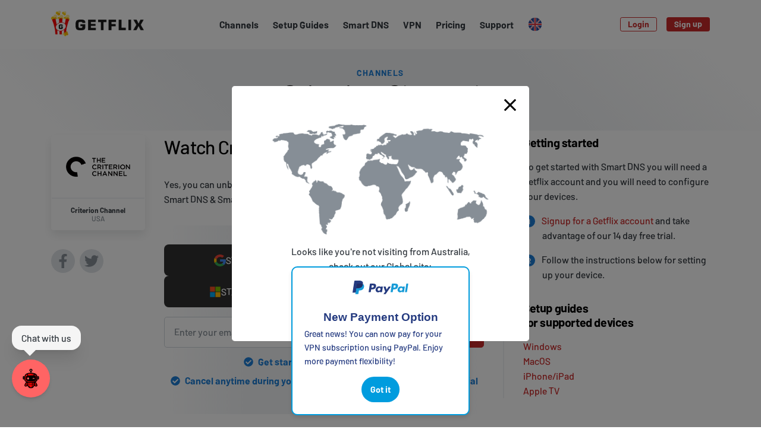

--- FILE ---
content_type: text/html
request_url: https://www.getflix.com.au/channels/criterion-channel/
body_size: 15102
content:
<!doctype html><html lang=en><head><meta charset=utf-8><meta http-equiv=x-ua-compatible content="IE=edge"><meta name=viewport content="width=device-width,initial-scale=1"><title>Watch Criterion Channel Outside the US - Getflix</title><meta name=description content="Enjoy watching classic movies on The Criterion Channel outside the US and stream the best of world cinema with Getflix Smart DNS & Smart VPN."><meta name=keywords content="Getflix,netflix,australia,get,new zealand,tunnel,vpn,unblock,access,geoblocking,geoblock,windows,pc,mac,ios,iphone,ipad,ipod touch,ps3,wii,nintendo,xbox 360,wd tv,smart dns,smartdns,malaysia,singapore,asia,hulu,huluplus,iplayer"><meta name=robots content="noodp"><link rel=canonical href=https://www.getflix.com.au/channels/criterion-channel/><link rel=dns-prefetch href=https://www.gstatic.com><link rel=dns-prefetch href=https://www.google-analytics.com><link rel=dns-prefetch href=https://www.googletagmanager.com><link rel=dns-prefetch href=https://stats.g.doubleclick.net><link rel=dns-prefetch href=https://cdn.weglot.com><meta property="og:type" content="website"><meta property="og:site_name" content="Getflix"><meta property="og:title" content="I can watch over 500 channels online with @GetflixAU #smartdns and #vpn - it just Works! HBO, Hulu & Amazon Prime."><meta property="og:description" content="Getflix unblocks global video and music streaming services. Simple to setup and it just works!"><meta property="og:url" content="https://www.getflix.com.au/channels/criterion-channel/"><meta property="og:image" content="https://www.getflix.com.au/assets/share.png"><meta name=twitter:card content="summary_large_image"><meta name=twitter:title content="Watch Criterion Channel Outside the US - Getflix"><meta name=twitter:description content="Enjoy watching classic movies on The Criterion Channel outside the US and stream the best of world cinema with Getflix Smart DNS & Smart VPN."><meta name=twitter:url content="https://www.getflix.com.au/channels/criterion-channel/"><meta name=twitter:image content="https://www.getflix.com.au/assets/share.png"><meta name=DC.Title content="Watch Criterion Channel Outside the US - Getflix"><meta name=DC.Description content="Enjoy watching classic movies on The Criterion Channel outside the US and stream the best of world cinema with Getflix Smart DNS & Smart VPN."><meta name=google-site-verification content="jTk1sNn25ph-tPASEQ0TdBkY15p_9hw_SLb4jxngxsM"><meta name=msvalidate.01 content="9B33E584FC8887DB1072772CC65CBDB1"><link rel=preload href=https://www.getflix.com.au/assets/fonts/Barlow-Light.woff as=font type=font/woff crossorigin><link rel=preload href=https://www.getflix.com.au/assets/fonts/Barlow-Medium.woff as=font type=font/woff crossorigin><link rel=preload href=https://www.getflix.com.au/assets/fonts/Barlow-Bold.woff as=font type=font/woff crossorigin><link rel=preload href=https://www.getflix.com.au/assets/fonts/Barlow-ExtraBold.woff as=font type=font/woff crossorigin><link href="https://www.getflix.com.au/assets/getflix.css?v=1765259364" rel=stylesheet><script src="https://www.getflix.com.au/assets/js/getflix_web.nonmodule.js?v=1765259364"></script>
<script>document.addEventListener("DOMContentLoaded",function(){function e(){typeof Chatbot!="undefined"?initializeChatbot():setTimeout(e,100)}e()});function initializeChatbot(){Chatbot.init({chatflowid:"ca8015a5-c7a2-43a7-a952-778aa2e76922",apiHost:"https://flowise.ekomiapps.de",chatflowConfig:{},theme:{button:{backgroundColor:"#ff6464",right:20,bottom:50,size:"large",iconColor:"white"},chatWindow:{welcomeMessage:"Hi there! I am Getflix's bot. How can I help with Getflix's related questions?",backgroundColor:"#ffffff",fontSize:16,poweredByTextColor:"#303235",botMessage:{backgroundColor:"#F1F1F0",textColor:"#000000",showAvatar:!1},userMessage:{backgroundColor:"#c92a2a",textColor:"#fff",showAvatar:!1},textInput:{placeholder:"Type your question",backgroundColor:"#ffffff",textColor:"#303235",sendButtonColor:"#1c7ed6"}}}})}</script><script src="https://www.getflix.com.au/assets/js/notification-system.js?v=1765259364" defer></script>
<link rel=icon type=image/png href=https://www.getflix.com.au/assets/favicon16.png sizes=16x16><link rel=icon type=image/png href=https://www.getflix.com.au/assets/favicon32.png sizes=32x32><link rel=icon type=image/png href=https://www.getflix.com.au/assets/favicon96.png sizes=96x96><link rel=apple-touch-icon href=https://www.getflix.com.au/assets/apple-touch-icon.png><script>var getflix={base_url:"www.getflix.com.au",check_url:"check.getflix.com.au"}</script><script>(function(e,t,n,s,o){e[s]=e[s]||[],e[s].push({"gtm.start":(new Date).getTime(),event:"gtm.js"});var a=t.getElementsByTagName(n)[0],i=t.createElement(n),r=s!="dataLayer"?"&l="+s:"";i.async=!0,i.src="https://www.googletagmanager.com/gtm.js?id="+o+r,a.parentNode.insertBefore(i,a)})(window,document,"script","dataLayer","GTM-WCWMLV7")</script><script type=text/javascript>const Tracking={init(){if(window.trackingInitialized)return;window.trackingInitialized=!0,setTimeout(()=>this.trackPageView(),100)},async trackPageView(){try{const t={page_url:window.location.href,landing_page:window.location.pathname,referrer:document.referrer,url:window.location.pathname,client_data:{title:document.title,language:navigator.language,screen:{width:window.screen.width,height:window.screen.height},viewport:{width:window.innerWidth,height:window.innerHeight},timing:this.getTimingData()},visitor_id:localStorage.getItem("visitor_id"),...this.getUrlParameters()},n=await fetch("/api/v1/track",{method:"POST",headers:{"Content-Type":"application/json"},body:JSON.stringify(t),credentials:"same-origin"}),e=await n.json();return e.visitor_id&&localStorage.setItem("visitor_id",e.visitor_id),e}catch(e){console.error("Tracking error:",e)}},getUrlParameters(){const t=new URLSearchParams(window.location.search),e={};return["utm_source","utm_medium","utm_campaign","utm_content","utm_term","gclid","fbclid","msclkid"].forEach(n=>{const s=t.get(n);s&&(e[n]=s)}),e},getTimingData(){if(!window.performance)return null;const e=performance.timing;return{pageLoad:e.loadEventEnd-e.navigationStart,domLoad:e.domContentLoadedEventEnd-e.navigationStart,ttfb:e.responseStart-e.requestStart}}};if(document.addEventListener("DOMContentLoaded",()=>Tracking.init()),typeof window.onpushstate=="undefined"){window.onpushstate=function(){Tracking.trackPageView()};const e=history.pushState;history.pushState=function(){e.apply(this,arguments),window.onpushstate()}}</script><link rel=alternate hreflang=en href=https://www.getflix.com.au><link rel=alternate hreflang=ar href=https://ar.getflix.com.au><link rel=alternate hreflang=fr href=https://fr.getflix.com.au><link rel=alternate hreflang=de href=https://de.getflix.com.au><link rel=alternate hreflang=es href=https://es.getflix.com.au><link rel=alternate hreflang=vi href=https://vi.getflix.com.au><link rel=alternate hreflang=zh href=https://zh.getflix.com.au><link rel=alternate hreflang=pt href=https://pt.getflix.com.au><link rel=alternate hreflang=nl href=https://nl.getflix.com.au><link rel=alternate hreflang=sv href=https://sv.getflix.com.au><link rel=alternate hreflang=da href=https://da.getflix.com.au><link rel=alternate hreflang=ru href=https://ru.getflix.com.au><script>!function(e,t,n,s,o,i,a){if(e.fbq)return;o=e.fbq=function(){o.callMethod?o.callMethod.apply(o,arguments):o.queue.push(arguments)},e._fbq||(e._fbq=o),o.push=o,o.loaded=!0,o.version="2.0",o.queue=[],i=t.createElement(n),i.async=!0,i.src=s,a=t.getElementsByTagName(n)[0],a.parentNode.insertBefore(i,a)}(window,document,"script","https://connect.facebook.net/en_US/fbevents.js"),fbq("init","1102123594833602"),fbq("track","PageView")</script><noscript><img height=1 width=1 style=display:none src="https://www.facebook.com/tr?id=1102123594833602&ev=PageView&noscript=1"></noscript><noscript><img height=1 width=1 style=display:none src="https://www.facebook.com/tr?id=480613138349698&ev=PageView&noscript=1"></noscript></head><body class="kind-page type-channels d-flex flex-column"><noscript><iframe src="https://www.googletagmanager.com/ns.html?id=GTM-WCWMLV7" height=0 width=0 style=display:none;visibility:hidden></iframe></noscript><script src=https://www.dwin1.com/19038.js type=text/javascript defer></script><header class=header><div class=container><nav class="navbar navbar-expand-lg"><a class="navbar-brand order-1" href=https://www.getflix.com.au><img src=https://www.getflix.com.au/assets/getflix.png alt=Getflix></a><div class="toggler__wrapper d-flex justify-content-end align-items-center order-3"><button class="navbar-toggler mr-2" type=button data-toggle=collapse data-target=#languages aria-controls=languages aria-expanded=false aria-label="Toggle language switcher"><div class="flag flag--current"></div></button>
<button class=navbar-toggler type=button data-toggle=collapse data-target=#navbar aria-controls=navbar aria-expanded=false aria-label="Toggle navigation"><svg aria-hidden="true" focusable="false" role="img" xmlns="http://www.w3.org/2000/svg" viewBox="0 0 448 512"><path fill="currentcolor" d="M442 114H6a6 6 0 01-6-6V84a6 6 0 016-6h436a6 6 0 016 6v24a6 6 0 01-6 6zm0 160H6a6 6 0 01-6-6v-24a6 6 0 016-6h436a6 6 0 016 6v24a6 6 0 01-6 6zm0 160H6a6 6 0 01-6-6v-24a6 6 0 016-6h436a6 6 0 016 6v24a6 6 0 01-6 6z"/></svg></button></div><div class="collapse navbar-collapse order-4" id=navbar><ul class="navbar-nav text-right mx-auto"><li class=nav-item><a class=nav-link href=https://www.getflix.com.au/channels/overview/>Channels</a></li><li class=nav-item><a class=nav-link href=https://www.getflix.com.au/setup/>Setup Guides</a></li><li class=nav-item><a class=nav-link href=https://www.getflix.com.au/setup/dns-servers/>Smart DNS</a><li class=nav-item><a class=nav-link href=https://www.getflix.com.au/vpn/>VPN</a><li class=nav-item><a class=nav-link href=https://www.getflix.com.au/pricing/>Pricing</a><li class=nav-item><a class=nav-link href=https://support.getflix.com/>Support</a></li><li class="language-switcher nav-item dropdown d-none d-lg-block"><a class="nav-link dropdown-toggle" href=# role=button data-toggle=dropdown aria-haspopup=true aria-expanded=false><div class="flag flag--current"></div></a><div class="dropdown-menu dropdown-menu-right text-right"><a class=dropdown-item href=#Weglot-en>English<div class="flag flag--en ml-3"></div></a><a class=dropdown-item href=#Weglot-ar>العربية<div class="flag flag--ar ml-3"></div></a><a class=dropdown-item href=#Weglot-da>Dansk<div class="flag flag--da ml-3"></div></a><a class=dropdown-item href=#Weglot-de>Deutsch<div class="flag flag--de ml-3"></div></a><a class=dropdown-item href=#Weglot-es>Español<div class="flag flag--es ml-3"></div></a><a class=dropdown-item href=#Weglot-fr>Français<div class="flag flag--fr ml-3"></div></a><a class=dropdown-item href=#Weglot-nl>Nederlands<div class="flag flag--nl ml-3"></div></a><a class=dropdown-item href=#Weglot-pt>Português<div class="flag flag--pt ml-3"></div></a><a class=dropdown-item href=#Weglot-sv>Svenska<div class="flag flag--sv ml-3"></div></a><a class=dropdown-item href=#Weglot-vi>Tiếng Việt<div class="flag flag--vi ml-3"></div></a><a class=dropdown-item href=#Weglot-zh>中文 (简体)<div class="flag flag--zh ml-3"></div></a><a class=dropdown-item href=#Weglot-ru>Русский<div class="flag flag--ru ml-3"></div></a></div></li></ul></div><div class="collapse navbar-collapse order-4" id=languages><ul class="navbar-nav text-right"><li class=nav-item><a class=nav-link href=#Weglot-en>English<div class="flag flag--en ml-3"></div></a></li><li class=nav-item><a class=nav-link href=#Weglot-ar>العربية<div class="flag flag--ar ml-3"></div></a></li><li class=nav-item><a class=nav-link href=#Weglot-da>Dansk<div class="flag flag--da ml-3"></div></a></li><li class=nav-item><a class=nav-link href=#Weglot-de>Deutsch<div class="flag flag--de ml-3"></div></a></li><li class=nav-item><a class=nav-link href=#Weglot-es>Español<div class="flag flag--es ml-3"></div></a></li><li class=nav-item><a class=nav-link href=#Weglot-fr>Français<div class="flag flag--fr ml-3"></div></a></li><li class=nav-item><a class=nav-link href=#Weglot-nl>Nederlands<div class="flag flag--nl ml-3"></div></a></li><li class=nav-item><a class=nav-link href=#Weglot-pt>Português<div class="flag flag--pt ml-3"></div></a></li><li class=nav-item><a class=nav-link href=#Weglot-sv>Svenska<div class="flag flag--sv ml-3"></div></a></li><li class=nav-item><a class=nav-link href=#Weglot-vi>Tiếng Việt<div class="flag flag--vi ml-3"></div></a></li><li class=nav-item><a class=nav-link href=#Weglot-zh>中文 (简体)<div class="flag flag--zh ml-3"></div></a></li><li class=nav-item><a class=nav-link href=#Weglot-ru>Русский<div class="flag flag--ru ml-3"></div></a></li></ul></div><div class="user__wrapper d-flex justify-content-md-end align-items-center order-2 order-lg-5"><ul class="user user--out navbar-nav d-none"><li class=nav-item><a class="btn btn-sm btn-outline-primary mr-3" href=https://www.getflix.com.au/login>Login</a></li><li class=nav-item><a class="btn btn-sm btn-primary" href=https://www.getflix.com.au/signup>Sign up</a></li></ul><ul class="user user--in navbar-nav d-none"><li class=nav-item><a class="btn btn-sm btn-primary" href=https://www.getflix.com.au/manage/dashboard rel=nofollow>Dashboard</a></li></ul></div></nav></div></header><main class=my-auto><header class="section section--gradient text-center py-4 mb-2"><div class=container><h2 class=section__subtitle>Channels</h2><h1 class=section__title>Criterion Channel</h1></div></header><div class=container><div class="content row"><div class="col-6 col-md-2"><div class="channel card mb-4" title="Criterion Channel"><div class=card-img><div class=channel__logo style=background-image:url(https://www.getflix.com.au/assets/channels/c49fdaf1-b898-48a5-a25c-023bc0bd59ad.png)></div></div><div class="card-body text-center"><h5 class="card-title text-truncate mb-0">Criterion Channel</h5><p class="card-text text-muted">USA<br></p></div></div><div class="social__share d-none d-md-block mt-4"><a title="Share on Facebook" target=facebook class="social__icon social__icon--facebook mr-2" href="https://www.facebook.com/sharer/sharer.php?u=https%3a%2f%2fwww.getflix.com.au%2fchannels%2fcriterion-channel%2f"><svg aria-hidden="true" focusable="false" role="img" xmlns="http://www.w3.org/2000/svg" viewBox="0 0 320 512"><path fill="currentcolor" d="M279.14 288l14.22-92.66h-88.91v-60.13c0-25.35 12.42-50.06 52.24-50.06h40.42V6.26S260.43.0 225.36.0c-73.22.0-121.08 44.38-121.08 124.72v70.62H22.89V288h81.39v224h100.17V288z"/></svg></a><a title="Share on Twitter" target=twitter class="social__icon social__icon--twitter" href="https://twitter.com/share?text=Criterion%20Channel&url=https%3a%2f%2fwww.getflix.com.au%2fchannels%2fcriterion-channel%2f"><svg aria-hidden="true" focusable="false" role="img" xmlns="http://www.w3.org/2000/svg" viewBox="0 0 512 512"><path fill="currentcolor" d="M459.37 151.716c.325 4.548.325 9.097.325 13.645.0 138.72-105.583 298.558-298.558 298.558-59.452.0-114.68-17.219-161.137-47.106 8.447.974 16.568 1.299 25.34 1.299 49.055.0 94.213-16.568 130.274-44.832-46.132-.975-84.792-31.188-98.112-72.772 6.498.974 12.995 1.624 19.818 1.624 9.421.0 18.843-1.3 27.614-3.573-48.081-9.747-84.143-51.98-84.143-102.985v-1.299c13.969 7.797 30.214 12.67 47.431 13.319-28.264-18.843-46.781-51.005-46.781-87.391.0-19.492 5.197-37.36 14.294-52.954 51.655 63.675 129.3 105.258 216.365 109.807-1.624-7.797-2.599-15.918-2.599-24.04.0-57.828 46.782-104.934 104.934-104.934 30.213.0 57.502 12.67 76.67 33.137 23.715-4.548 46.456-13.32 66.599-25.34-7.798 24.366-24.366 44.833-46.132 57.827 21.117-2.273 41.584-8.122 60.426-16.243-14.292 20.791-32.161 39.308-52.628 54.253z"/></svg></a></div></div><div class="col-md-6 order-3 order-md-2"><h2>Watch Criterion Channel Outside the US</h2><p>Yes, you can unblock and watch Criterion Channel outside the US with Getflix Smart DNS & Smart VPN networks. Get started free&nbsp;<a href=https://www.getflix.com/signup/ rel="noopener noreferrer" target=_blank>here</a>.</p><section class="section section--gradient-compact text-center my-4 py-4"><div class=social-login-buttons><a href=https://www.getflix.com.au/api/auth/oauth/google/signup class="social-btn google-btn" rel=nofollow><svg xmlns="http://www.w3.org/2000/svg" width="20" height="20" viewBox="0 0 24 24" fill="none"><path fill-rule="evenodd" clip-rule="evenodd" d="M1.257 17.317l4.13-3.086A6.974 6.974.0 015.023 12c0-.78.128-1.53.364-2.23l-4.13-3.087A11.787 11.787.0 000 12c0 1.912.452 3.717 1.257 5.317z" fill="#fbbc05"/><path fill-rule="evenodd" clip-rule="evenodd" d="M5.387 9.77c.953-2.83 3.671-4.86 6.892-4.86a7.2 7.2.0 014.52 1.58L20.373 3c-2.177-1.855-4.968-3-8.093-3C7.426.0 3.254 2.715 1.257 6.683l4.13 3.086z" fill="#ea4335"/><path fill-rule="evenodd" clip-rule="evenodd" d="M1.256 17.314C3.252 21.284 7.426 24 12.279 24c6.14.0 11.72-4.364 11.72-12 0-.71-.11-1.473-.278-2.182H12.279v4.636h6.586c-.614 2.946-3.181 4.637-6.586 4.637-3.224.0-5.945-2.037-6.895-4.87l-4.128 3.093z" fill="#34a853"/><path fill-rule="evenodd" clip-rule="evenodd" d="M12.279 9.818h11.442c.167.71.279 1.473.279 2.182.0 3.911-1.464 6.964-3.718 9.011l-3.92-2.966c1.282-.79 2.174-2.01 2.503-3.59h-6.586V9.817z" fill="#4285f4"/></svg>START FREE TRIAL with Google</a>
<a href=https://www.getflix.com.au/api/auth/oauth/live/signup class="social-btn microsoft-btn" rel=nofollow><svg xmlns="http://www.w3.org/2000/svg" width="20" height="20" viewBox="0 0 48 48"><path fill="#f25022" d="M23 23H3V3h20v20z"/><path fill="#7fba00" d="M45 23H25V3h20v20z"/><path fill="#00a4ef" d="M23 45H3V25h20v20z"/><path fill="#ffb900" d="M45 45H25V25h20v20z"/></svg>START FREE TRIAL with Microsoft</a></div><form method=get class="mt-3 signup" action=https://www.getflix.com.au/payment><div class="trial input-group input-group-lg"><input name=email type=email class=form-control placeholder="Enter your email..." required><div class=input-group-append><button type=submit class="btn btn-primary">Start free trial</button></div></div></form><p class="trial__note mt-3"><svg aria-hidden="true" focusable="false" role="img" xmlns="http://www.w3.org/2000/svg" viewBox="0 0 512 512"><path id="check" fill="currentcolor" d="M504 256c0 136.967-111.033 248-248 248S8 392.967 8 256 119.033 8 256 8s248 111.033 248 248zM227.314 387.314l184-184c6.248-6.248 6.248-16.379.0-22.627l-22.627-22.627c-6.248-6.249-16.379-6.249-22.628.0L216 308.118l-70.059-70.059c-6.248-6.248-16.379-6.248-22.628.0l-22.627 22.627c-6.248 6.248-6.248 16.379.0 22.627l104 104c6.249 6.249 16.379 6.249 22.628.001z"/></svg>Get started with a 3 days free trial.</p><p class="trial__note mt-3"><svg aria-hidden="true" focusable="false" role="img" xmlns="http://www.w3.org/2000/svg" viewBox="0 0 512 512"><use href="#check"/></svg>Cancel anytime during your trial - no charges if you cancel before trial ends.</p><link rel=stylesheet href=/assets/css/free_trial.css></section><h3><strong>The Criterion Channel</strong></h3><p>The Criterion Channel is a VoD service of The Criterion Collection - the privately owned American video distribution company which aims at licensing important classic and contemporary films. It is famous for promoting masterpieces of the world cinematography and implementing various ideas like film restoration or adding important commentary tracks for home video movies.</p><p>After affiliating with MUBI and later Hulu Plus and FilmStruck, The Criterion Channel was launched as a standalone streaming service teaming up with HBO Max which will also feature the offer of The Criterion Channel. The service pioneered several important features like proper aspect ratio letterboxing presentation of the movies, commentary soundtracks, special and definitive versions of the films, director’s cuts and bonus materials additions.</p><p>Many classic movies which were not commercially available due to expiration of publishing licenses were re-released by The Criterion Channel with digitally restored image and sound and a proper anamorphic widescreen aspect ratio. A carefully curated selection of movies is available to Canadian and US subscribers and if you try to access the service from anywhere outside this area, you will not be able to stream it.</p><h3><strong>Stream The Criterion Channel outside US with Getflix Smart DNS</strong></h3><p>Just like most geo-restricted services, The Criterion Channel is limited to the area of Canada and the United States. If you are on holiday or business anywhere else in the world, the IP of your device will be detected as not coming from the eligible area and you will see the message that the content is not available in your location.</p><p>Smart DNS will handle this problem for you by redirecting part of your traffic via a server which is located in the US thus allowing you to circumvent geographical restrictions of The Criterion Channel. It’s very easy to do – you simply&nbsp;<a href=https://www.getflix.com/signup/ rel="noopener noreferrer" target=_blank>sign up</a>&nbsp;with Getflix for a free 14-day trial, set up your device to work with Getflix Smart DNS (all information on how to do it can be found in our&nbsp;<a href=https://support.getflix.com/collection/650-device-setup rel="noopener noreferrer" target=_blank>support section</a>), and you are ready to stream The Criterion Channel classics from outside US.</p><p>Another great option is to configure your home router in such a way that all your devices in your home network are ready to stream geo-restricted channels from anywhere in the world. There is a huge list of&nbsp;<a href=https://www.getflix.com/channels/overview/ rel="noopener noreferrer" target=_blank>supported channels</a>&nbsp;available with Getflix.</p><p>Both solutions work in the same way – your connection speed is not affected, your IP is not changed (so you can also access your local sites) and you can browse the Internet wherever you are.</p><h3><strong>Unblock The Criterion Channel with Getflix Smart VPN</strong></h3><p>Another way to gain access to geo-restricted channels like The Criterion Channel is using Smart VPN. This technology combines Smart DNS with VPN and allows you not only to access The Criterion Channel outside US (or many other services) but also remain fully protected online. Smart VPN is an encrypted virtual tunnel which directs your traffic straight to a US-based server.</p><p>This way you are both safe and anonymous (very useful while traveling and accessing Internet in public Wi-Fi spots) and sure to access geo-located services on numerous devices from any part of the world.</p><p>Join us, become our regular subscriber and test our solutions.</p><section class="section section--gradient text-center my-4 py-4"><div class=social-login-buttons><a href=https://www.getflix.com.au/api/auth/oauth/google/signup class="social-btn google-btn" rel=nofollow><svg xmlns="http://www.w3.org/2000/svg" width="20" height="20" viewBox="0 0 24 24" fill="none"><path fill-rule="evenodd" clip-rule="evenodd" d="M1.257 17.317l4.13-3.086A6.974 6.974.0 015.023 12c0-.78.128-1.53.364-2.23l-4.13-3.087A11.787 11.787.0 000 12c0 1.912.452 3.717 1.257 5.317z" fill="#fbbc05"/><path fill-rule="evenodd" clip-rule="evenodd" d="M5.387 9.77c.953-2.83 3.671-4.86 6.892-4.86a7.2 7.2.0 014.52 1.58L20.373 3c-2.177-1.855-4.968-3-8.093-3C7.426.0 3.254 2.715 1.257 6.683l4.13 3.086z" fill="#ea4335"/><path fill-rule="evenodd" clip-rule="evenodd" d="M1.256 17.314C3.252 21.284 7.426 24 12.279 24c6.14.0 11.72-4.364 11.72-12 0-.71-.11-1.473-.278-2.182H12.279v4.636h6.586c-.614 2.946-3.181 4.637-6.586 4.637-3.224.0-5.945-2.037-6.895-4.87l-4.128 3.093z" fill="#34a853"/><path fill-rule="evenodd" clip-rule="evenodd" d="M12.279 9.818h11.442c.167.71.279 1.473.279 2.182.0 3.911-1.464 6.964-3.718 9.011l-3.92-2.966c1.282-.79 2.174-2.01 2.503-3.59h-6.586V9.817z" fill="#4285f4"/></svg>START FREE TRIAL with Google</a>
<a href=https://www.getflix.com.au/api/auth/oauth/live/signup class="social-btn microsoft-btn" rel=nofollow><svg xmlns="http://www.w3.org/2000/svg" width="20" height="20" viewBox="0 0 48 48"><path fill="#f25022" d="M23 23H3V3h20v20z"/><path fill="#7fba00" d="M45 23H25V3h20v20z"/><path fill="#00a4ef" d="M23 45H3V25h20v20z"/><path fill="#ffb900" d="M45 45H25V25h20v20z"/></svg>START FREE TRIAL with Microsoft</a></div><form method=get class="mt-3 signup" action=https://www.getflix.com.au/payment><div class="trial input-group input-group-lg"><input name=email type=email class=form-control placeholder="Enter your email..." required><div class=input-group-append><button type=submit class="btn btn-primary">Start free trial</button></div></div></form><p class="trial__note mt-3"><svg aria-hidden="true" focusable="false" role="img" xmlns="http://www.w3.org/2000/svg" viewBox="0 0 512 512"><path id="check" fill="currentcolor" d="M504 256c0 136.967-111.033 248-248 248S8 392.967 8 256 119.033 8 256 8s248 111.033 248 248zM227.314 387.314l184-184c6.248-6.248 6.248-16.379.0-22.627l-22.627-22.627c-6.248-6.249-16.379-6.249-22.628.0L216 308.118l-70.059-70.059c-6.248-6.248-16.379-6.248-22.628.0l-22.627 22.627c-6.248 6.248-6.248 16.379.0 22.627l104 104c6.249 6.249 16.379 6.249 22.628.001z"/></svg>Get started with a 3 days free trial.</p><p class="trial__note mt-3"><svg aria-hidden="true" focusable="false" role="img" xmlns="http://www.w3.org/2000/svg" viewBox="0 0 512 512"><use href="#check"/></svg>Cancel anytime during your trial - no charges if you cancel before trial ends.</p><link rel=stylesheet href=/assets/css/free_trial.css></section><div class="social__share d-block d-md-none mt-4"><a title="Share on Facebook" target=facebook class="social__icon social__icon--facebook mr-2" href="https://www.facebook.com/sharer/sharer.php?u=https%3a%2f%2fwww.getflix.com.au%2fchannels%2fcriterion-channel%2f"><svg aria-hidden="true" focusable="false" role="img" xmlns="http://www.w3.org/2000/svg" viewBox="0 0 320 512"><path fill="currentcolor" d="M279.14 288l14.22-92.66h-88.91v-60.13c0-25.35 12.42-50.06 52.24-50.06h40.42V6.26S260.43.0 225.36.0c-73.22.0-121.08 44.38-121.08 124.72v70.62H22.89V288h81.39v224h100.17V288z"/></svg></a><a title="Share on Twitter" target=twitter class="social__icon social__icon--twitter" href="https://twitter.com/share?text=Criterion%20Channel&url=https%3a%2f%2fwww.getflix.com.au%2fchannels%2fcriterion-channel%2f"><svg aria-hidden="true" focusable="false" role="img" xmlns="http://www.w3.org/2000/svg" viewBox="0 0 512 512"><path fill="currentcolor" d="M459.37 151.716c.325 4.548.325 9.097.325 13.645.0 138.72-105.583 298.558-298.558 298.558-59.452.0-114.68-17.219-161.137-47.106 8.447.974 16.568 1.299 25.34 1.299 49.055.0 94.213-16.568 130.274-44.832-46.132-.975-84.792-31.188-98.112-72.772 6.498.974 12.995 1.624 19.818 1.624 9.421.0 18.843-1.3 27.614-3.573-48.081-9.747-84.143-51.98-84.143-102.985v-1.299c13.969 7.797 30.214 12.67 47.431 13.319-28.264-18.843-46.781-51.005-46.781-87.391.0-19.492 5.197-37.36 14.294-52.954 51.655 63.675 129.3 105.258 216.365 109.807-1.624-7.797-2.599-15.918-2.599-24.04.0-57.828 46.782-104.934 104.934-104.934 30.213.0 57.502 12.67 76.67 33.137 23.715-4.548 46.456-13.32 66.599-25.34-7.798 24.366-24.366 44.833-46.132 57.827 21.117-2.273 41.584-8.122 60.426-16.243-14.292 20.791-32.161 39.308-52.628 54.253z"/></svg></a></div></div><div class="col-md-4 order-2 order-md-3"><aside class="aside mb-4"><h3>Getting started</h3><p>To get started with Smart DNS you will need a Getflix account and you will need to configure your devices.</p><p class=pl-4><span class=step>1</span> <a href=https://www.getflix.com.au/signup/>Signup for a Getflix account</a> and take advantage of our 14&nbsp;day free trial.</p><p class=pl-4><span class=step>2</span> Follow the instructions below for setting up your device.</p></aside><aside class="aside mb-4"><h3>Setup guides<br>for supported devices</h3><ul class=list-unstyled><li><a href=https://www.getflix.com.au/setup/windows-pc/>Windows</a></li><li><a href=https://www.getflix.com.au/setup/apple-mac/>MacOS</a></li><li><a href=https://www.getflix.com.au/setup/ios/>iPhone/iPad</a></li><li><a href=https://www.getflix.com.au/setup/apple-tv/>Apple TV</a></li></ul></aside></div></div></div></main><div class="py-4 mt-4 mt-md-5 w-100 bg-white d-flex justify-content-center"><style>.iframe-responsive{height:200px!important}@media(max-width:768px){.iframe-responsive{max-height:90px!important}}</style><iframe class=iframe-responsive frameborder=0 allowtransparency=true src="https://www.kiyoh.com/retrieve-widget-library.html?color=gray&allowTransparency=true&button=true&lang=en&format=slider&tenantId=98&locationId=1078518" width=1000></iframe>
<script type=application/ld+json>{"@context":"https://schema.org","@type":"LocalBusiness","id":"https://www.kiyoh.com/reviews/1078518/Getflix","name":"Getflix","url":"http://www.getflix.com/","sameAs":"http://www.getflix.com/","description":"Getflix offers Smart DNS and VPN services to access global content. Known for its customer support and efficiency.","email":"info@getflix.com","telephone":"+27614307375","logo":{"@type":"ImageObject","url":"https://www.getflix.com/assets/getflix.png"},"address":{"@type":"PostalAddress","streetAddress":"9 Long Street","addressLocality":"Cape Town","addressCountry":{"@type":"Country","name":"South Africa"},"postalCode":"8000"},"aggregateRating":{"@type":"AggregateRating","ratingValue":"9.8","bestRating":"10","worstRating":"1","reviewCount":68},"review":[{"@type":"Review","author":{"@type":"Person","name":"David"},"reviewRating":{"@type":"Rating","ratingValue":"10","bestRating":"10","worstRating":"1"},"reviewBody":"Fixed my issue instantly. They responded quickly and fixed my issue immediately.","datePublished":"2025-02-24","publisher":{"@type":"Organization","name":"Kiyoh","legalName":"Kiyoh Reviews B.V.","url":"https://www.kiyoh.com/"}},{"@type":"Review","author":{"@type":"Person","name":"Nicholas"},"reviewRating":{"@type":"Rating","ratingValue":"10","bestRating":"10","worstRating":"1"},"reviewBody":"Great Service! Prompt response to issue from Ian. Thank you.","datePublished":"2025-02-23","publisher":{"@type":"Organization","name":"Kiyoh","legalName":"Kiyoh Reviews B.V.","url":"https://www.kiyoh.com/"}},{"@type":"Review","author":{"@type":"Person","name":"Bin"},"reviewRating":{"@type":"Rating","ratingValue":"10","bestRating":"10","worstRating":"1"},"reviewBody":"Great customer support! Anthony was very responsive and guided me through fixing my registered IP issue.","datePublished":"2025-02-23","publisher":{"@type":"Organization","name":"Kiyoh","legalName":"Kiyoh Reviews B.V.","url":"https://www.kiyoh.com/"}},{"@type":"Review","author":{"@type":"Person","name":"Andriana"},"reviewRating":{"@type":"Rating","ratingValue":"10","bestRating":"10","worstRating":"1"},"reviewBody":"Very reliable. On the rare occasion you need support they are quick to reply and happy to help.","datePublished":"2025-02-23","publisher":{"@type":"Organization","name":"Kiyoh","legalName":"Kiyoh Reviews B.V.","url":"https://www.kiyoh.com/"}},{"@type":"Review","author":{"@type":"Person","name":"Dudley"},"reviewRating":{"@type":"Rating","ratingValue":"10","bestRating":"10","worstRating":"1"},"reviewBody":"Usually works with no problems, but my requests for help have always been answered quickly & solved!","datePublished":"2025-02-22","publisher":{"@type":"Organization","name":"Kiyoh","legalName":"Kiyoh Reviews B.V.","url":"https://www.kiyoh.com/"}}]}</script></div><footer class="footer py-4 py-md-5 mt-4 mt-md-5"><div class=container><div class="row mb-4"><div class="col-md-3 mb-4 mb-md-0 d-flex flex-column justify-content-between"><img class="footer__logo mb-3" src=https://www.getflix.com.au/assets/getflix.png alt=Getflix><ul class=nav><li class="nav-item mr-2"><a class="nav-link social social--facebook" href=https://www.facebook.com/GetflixAU title=Facebook><svg aria-hidden="true" focusable="false" role="img" xmlns="http://www.w3.org/2000/svg" viewBox="0 0 320 512"><path fill="currentcolor" d="M279.14 288l14.22-92.66h-88.91v-60.13c0-25.35 12.42-50.06 52.24-50.06h40.42V6.26S260.43.0 225.36.0c-73.22.0-121.08 44.38-121.08 124.72v70.62H22.89V288h81.39v224h100.17V288z"/></svg></a></li><li class=nav-item><a class="nav-link social social--twitter" href=https://www.twitter.com/GetflixAU title=Twitter><svg aria-hidden="true" focusable="false" role="img" xmlns="http://www.w3.org/2000/svg" viewBox="0 0 512 512"><path fill="currentcolor" d="M459.37 151.716c.325 4.548.325 9.097.325 13.645.0 138.72-105.583 298.558-298.558 298.558-59.452.0-114.68-17.219-161.137-47.106 8.447.974 16.568 1.299 25.34 1.299 49.055.0 94.213-16.568 130.274-44.832-46.132-.975-84.792-31.188-98.112-72.772 6.498.974 12.995 1.624 19.818 1.624 9.421.0 18.843-1.3 27.614-3.573-48.081-9.747-84.143-51.98-84.143-102.985v-1.299c13.969 7.797 30.214 12.67 47.431 13.319-28.264-18.843-46.781-51.005-46.781-87.391.0-19.492 5.197-37.36 14.294-52.954 51.655 63.675 129.3 105.258 216.365 109.807-1.624-7.797-2.599-15.918-2.599-24.04.0-57.828 46.782-104.934 104.934-104.934 30.213.0 57.502 12.67 76.67 33.137 23.715-4.548 46.456-13.32 66.599-25.34-7.798 24.366-24.366 44.833-46.132 57.827 21.117-2.273 41.584-8.122 60.426-16.243-14.292 20.791-32.161 39.308-52.628 54.253z"/></svg></a></li></ul></div><div class="col-6 col-md-2 mb-4 mb-md-0"><h4 class="footer__header mb-2">Getflix</h4><ul class="nav flex-column mb-4"><li class=nav-item><a class=nav-link href=https://www.getflix.com.au/channels/overview/>Channels</a></li><li class=nav-item><a class=nav-link href=https://www.getflix.com.au/setup/>Setup Guides</a></li><li class=nav-item><a class=nav-link href=https://www.getflix.com.au/setup/dns-servers/>Smart DNS</a></li><li class=nav-item><a class=nav-link href=https://www.getflix.com.au/pricing/>Pricing</a></li><li class=nav-item><a class=nav-link href=https://www.getflix.com.au/blog/>Blog</a></li><li class=nav-item><a class=nav-link href=https://support.getflix.com/>Support</a></li><li class=nav-item><a class=nav-link href=https://www.getflix.com.au/contact/>Contact</a></li></ul><h4 class="footer__header mb-2">How It Works?</h4><ul class="nav flex-column"><li class=nav-item><a class=nav-link href=https://www.getflix.com.au/vpn/>VPN</a></li><li class=nav-item><a class=nav-link href=https://www.getflix.com.au/faqs/>FAQ</a></li></ul></div><div class="col-6 col-md-2 mb-4 mb-md-0"><h4 class="footer__header mb-2">Setup Guides</h4><ul class="nav flex-column"><li class=nav-item><a class=nav-link href=/setup/dns-servers/>Overview</a></li><li class=nav-item><a class=nav-link href=/setup/windows-pc/>Windows</a></li><li class=nav-item><a class=nav-link href=/setup/apple-mac/>MacOS</a></li><li class=nav-item><a class=nav-link href=/setup/ios/>iPhone/iPad</a></li><li class=nav-item><a class=nav-link href=/setup/android/>Android</a></li><li class=nav-item><a class=nav-link href=/setup/apple-tv/>Apple TV</a></li><li class=nav-item><a class=nav-link href=/setup/roku/>Roku</a></li><li class=nav-item><a class=nav-link href=/setup/wd-tv-live/>WD TV Live</a></li><li class=nav-item><a class=nav-link href=/setup/ps4/>PlayStation 4</a></li><li class=nav-item><a class=nav-link href=/setup/ps5/>PlayStation 5</a></li><li class=nav-item><a class=nav-link href=/setup/ps3/>PlayStation 3</a></li><li class=nav-item><a class=nav-link href=/setup/xbox-one/>Xbox One</a></li><li class=nav-item><a class=nav-link href=/setup/xbox-360/>Xbox 360</a></li><li class=nav-item><a class=nav-link href=/setup/wii-u/>Nintendo Wii U</a></li><li class=nav-item><a class=nav-link href=/setup/wii/>Nintendo Wii</a></li></ul></div><div class="col-md-5 text-md-right"><h4 class="footer__header mb-2">Accepted payment methods</h4><ul class=payment-methods><li><svg class="visa" aria-hidden="true" focusable="false" role="img" xmlns="http://www.w3.org/2000/svg" viewBox="0 0 576 512"><path fill="currentcolor" d="M470.1 231.3s7.6 37.2 9.3 45H446c3.3-8.9 16-43.5 16-43.5-.2.3 3.3-9.1 5.3-14.9l2.8 13.4zM576 80v352c0 26.5-21.5 48-48 48H48c-26.5.0-48-21.5-48-48V80c0-26.5 21.5-48 48-48h480c26.5.0 48 21.5 48 48zM152.5 331.2 215.7 176h-42.5l-39.3 106-4.3-21.5-14-71.4c-2.3-9.9-9.4-12.7-18.2-13.1H32.7l-.7 3.1c15.8 4 29.9 9.8 42.2 17.1l35.8 135h42.5zm94.4.2L272.1 176h-40.2l-25.1 155.4h40.1zm139.9-50.8c.2-17.7-10.6-31.2-33.7-42.3-14.1-7.1-22.7-11.9-22.7-19.2.2-6.6 7.3-13.4 23.1-13.4 13.1-.3 22.7 2.8 29.9 5.9l3.6 1.7 5.5-33.6c-7.9-3.1-20.5-6.6-36-6.6-39.7.0-67.6 21.2-67.8 51.4-.3 22.3 20 34.7 35.2 42.2 15.5 7.6 20.8 12.6 20.8 19.3-.2 10.4-12.6 15.2-24.1 15.2-16 0-24.6-2.5-37.7-8.3l-5.3-2.5-5.6 34.9c9.4 4.3 26.8 8.1 44.8 8.3 42.2.1 69.7-20.8 70-53zM528 331.4 495.6 176h-31.1c-9.6.0-16.9 2.8-21 12.9l-59.7 142.5H426s6.9-19.2 8.4-23.3H486c1.2 5.5 4.8 23.3 4.8 23.3H528z"/></svg></li><li><svg class="mastercard" aria-hidden="true" focusable="false" role="img" xmlns="http://www.w3.org/2000/svg" viewBox="0 0 576 512"><path fill="currentcolor" d="M482.9 410.3c0 6.8-4.6 11.7-11.2 11.7-6.8.0-11.2-5.2-11.2-11.7s4.4-11.7 11.2-11.7c6.6.0 11.2 5.2 11.2 11.7zm-310.8-11.7c-7.1.0-11.2 5.2-11.2 11.7S165 422 172.1 422c6.5.0 10.9-4.9 10.9-11.7-.1-6.5-4.4-11.7-10.9-11.7zm117.5-.3c-5.4.0-8.7 3.5-9.5 8.7h19.1c-.9-5.7-4.4-8.7-9.6-8.7zm107.8.3c-6.8.0-10.9 5.2-10.9 11.7s4.1 11.7 10.9 11.7c6.8.0 11.2-4.9 11.2-11.7.0-6.5-4.4-11.7-11.2-11.7zm105.9 26.1c0 .3.3.5.3 1.1.0.3-.3.5-.3 1.1-.3.3-.3.5-.5.8-.3.3-.5.5-1.1.5-.3.3-.5.3-1.1.3-.3.0-.5.0-1.1-.3-.3.0-.5-.3-.8-.5-.3-.3-.5-.5-.5-.8-.3-.5-.3-.8-.3-1.1.0-.5.0-.8.3-1.1.0-.5.3-.8.5-1.1.3-.3.5-.3.8-.5.5-.3.8-.3 1.1-.3.5.0.8.0 1.1.3.5.3.8.3 1.1.5s.2.6.5 1.1zm-2.2 1.4c.5.0.5-.3.8-.3.3-.3.3-.5.3-.8s0-.5-.3-.8c-.3.0-.5-.3-1.1-.3h-1.6v3.5h.8V426h.3l1.1 1.4h.8l-1.1-1.3zM576 81v352c0 26.5-21.5 48-48 48H48c-26.5.0-48-21.5-48-48V81c0-26.5 21.5-48 48-48h480c26.5.0 48 21.5 48 48zM64 220.6c0 76.5 62.1 138.5 138.5 138.5 27.2.0 53.9-8.2 76.5-23.1-72.9-59.3-72.4-171.2.0-230.5-22.6-15-49.3-23.1-76.5-23.1-76.4-.1-138.5 62-138.5 138.2zm224 108.8c70.5-55 70.2-162.2.0-217.5-70.2 55.3-70.5 162.6.0 217.5zm-142.3 76.3c0-8.7-5.7-14.4-14.7-14.7-4.6.0-9.5 1.4-12.8 6.5-2.4-4.1-6.5-6.5-12.2-6.5-3.8.0-7.6 1.4-10.6 5.4V392h-8.2v36.7h8.2c0-18.9-2.5-30.2 9-30.2 10.2.0 8.2 10.2 8.2 30.2h7.9c0-18.3-2.5-30.2 9-30.2 10.2.0 8.2 10 8.2 30.2h8.2v-23zm44.9-13.7h-7.9v4.4c-2.7-3.3-6.5-5.4-11.7-5.4-10.3.0-18.2 8.2-18.2 19.3.0 11.2 7.9 19.3 18.2 19.3 5.2.0 9-1.9 11.7-5.4v4.6h7.9V392zm40.5 25.6c0-15-22.9-8.2-22.9-15.2.0-5.7 11.9-4.8 18.5-1.1l3.3-6.5c-9.4-6.1-30.2-6-30.2 8.2.0 14.3 22.9 8.3 22.9 15 0 6.3-13.5 5.8-20.7.8l-3.5 6.3c11.2 7.6 32.6 6 32.6-7.5zm35.4 9.3-2.2-6.8c-3.8 2.1-12.2 4.4-12.2-4.1v-16.6h13.1V392h-13.1v-11.2h-8.2V392h-7.6v7.3h7.6V416c0 17.6 17.3 14.4 22.6 10.9zm13.3-13.4h27.5c0-16.2-7.4-22.6-17.4-22.6-10.6.0-18.2 7.9-18.2 19.3.0 20.5 22.6 23.9 33.8 14.2l-3.8-6c-7.8 6.4-19.6 5.8-21.9-4.9zm59.1-21.5c-4.6-2-11.6-1.8-15.2 4.4V392h-8.2v36.7h8.2V408c0-11.6 9.5-10.1 12.8-8.4l2.4-7.6zm10.6 18.3c0-11.4 11.6-15.1 20.7-8.4l3.8-6.5c-11.6-9.1-32.7-4.1-32.7 15 0 19.8 22.4 23.8 32.7 15l-3.8-6.5c-9.2 6.5-20.7 2.6-20.7-8.6zm66.7-18.3H408v4.4c-8.3-11-29.9-4.8-29.9 13.9.0 19.2 22.4 24.7 29.9 13.9v4.6h8.2V392zm33.7.0c-2.4-1.2-11-2.9-15.2 4.4V392h-7.9v36.7h7.9V408c0-11 9-10.3 12.8-8.4l2.4-7.6zm40.3-14.9h-7.9v19.3c-8.2-10.9-29.9-5.1-29.9 13.9.0 19.4 22.5 24.6 29.9 13.9v4.6h7.9v-51.7zm7.6-75.1v4.6h.8V302h1.9v-.8h-4.6v.8h1.9zm6.6 123.8c0-.5.0-1.1-.3-1.6-.3-.3-.5-.8-.8-1.1s-.8-.5-1.1-.8c-.5.0-1.1-.3-1.6-.3-.3.0-.8.3-1.4.3-.5.3-.8.5-1.1.8-.5.3-.8.8-.8 1.1-.3.5-.3 1.1-.3 1.6.0.3.0.8.3 1.4.0.3.3.8.8 1.1.3.3.5.5 1.1.8.5.3 1.1.3 1.4.3.5.0 1.1.0 1.6-.3.3-.3.8-.5 1.1-.8s.5-.8.8-1.1c.3-.6.3-1.1.3-1.4zm3.2-124.7h-1.4l-1.6 3.5-1.6-3.5h-1.4v5.4h.8v-4.1l1.6 3.5h1.1l1.4-3.5v4.1h1.1v-5.4zm4.4-80.5c0-76.2-62.1-138.3-138.5-138.3-27.2.0-53.9 8.2-76.5 23.1 72.1 59.3 73.2 171.5.0 230.5 22.6 15 49.5 23.1 76.5 23.1 76.4.1 138.5-61.9 138.5-138.4z"/></svg></li><li><svg class="amex" aria-hidden="true" focusable="false" role="img" xmlns="http://www.w3.org/2000/svg" viewBox="0 0 576 512"><path fill="currentcolor" d="M325.1 167.8c0-16.4-14.1-18.4-27.4-18.4l-39.1-.3v69.3H275v-25.1h18c18.4.0 14.5 10.3 14.8 25.1h16.6v-13.5c0-9.2-1.5-15.1-11-18.4 7.4-3 11.8-10.7 11.7-18.7zm-29.4 11.3H275v-15.3h21c5.1.0 10.7 1 10.7 7.4.0 6.6-5.3 7.9-11 7.9zM279 268.6h-52.7l-21 22.8-20.5-22.8h-66.5l-.1 69.3h65.4l21.3-23 20.4 23h32.2l.1-23.3c18.9.0 49.3 4.6 49.3-23.3.0-17.3-12.3-22.7-27.9-22.7zm-103.8 54.7h-40.6v-13.8h36.3v-14.1h-36.3v-12.5h41.7l17.9 20.2zm65.8 8.2-25.3-28.1L241 276zm37.8-31h-21.2v-17.6h21.5c5.6.0 10.2 2.3 10.2 8.4.0 6.4-4.6 9.2-10.5 9.2zm-31.6-136.7v-14.6h-55.5v69.3h55.5v-14.3h-38.9v-13.8h37.8v-14.1h-37.8v-12.5zM576 255.4h-.2zm-194.6 31.9c0-16.4-14.1-18.7-27.1-18.7h-39.4l-.1 69.3h16.6l.1-25.3h17.6c11 0 14.8 2 14.8 13.8l-.1 11.5h16.6l.1-13.8c0-8.9-1.8-15.1-11-18.4 7.7-3.1 11.8-10.8 11.9-18.4zm-29.2 11.2h-20.7v-15.6h21c5.1.0 10.7 1 10.7 7.4.0 6.9-5.4 8.2-11 8.2zm-172.8-80v-69.3h-27.6l-19.7 47-21.7-47H83.3v65.7l-28.1-65.7H30.7L1 218.5h17.9l6.4-15.3h34.5l6.4 15.3H1e2v-54.2l24 54.2h14.6l24-54.2v54.2zM31.2 188.8l11.2-27.6 11.5 27.6zm477.4 158.9v-4.5c-10.8 5.6-3.9 4.5-156.7 4.5.0-25.2.1-23.9.0-25.2-1.7-.1-3.2-.1-9.4-.1.0 17.9-.1 6.8-.1 25.3h-39.6c0-12.1.1-15.3.1-29.2-10 6-22.8 6.4-34.3 6.2.0 14.7-.1 8.3-.1 23h-48.9c-5.1-5.7-2.7-3.1-15.4-17.4-3.2 3.5-12.8 13.9-16.1 17.4h-82v-92.3h83.1c5 5.6 2.8 3.1 15.5 17.2 3.2-3.5 12.2-13.4 15.7-17.2h58c9.8.0 18 1.9 24.3 5.6v-5.6c54.3.0 64.3-1.4 75.7 5.1v-5.1h78.2v5.2c11.4-6.9 19.6-5.2 64.9-5.2v5c10.3-5.9 16.6-5.2 54.3-5V80c0-26.5-21.5-48-48-48h-480c-26.5.0-48 21.5-48 48v109.8c9.4-21.9 19.7-46 23.1-53.9h39.7c4.3 10.1 1.6 3.7 9 21.1v-21.1h46c2.9 6.2 11.1 24 13.9 30 5.8-13.6 10.1-23.9 12.6-30h103c0-.1 11.5.0 11.6.0 43.7.2 53.6-.8 64.4 5.3v-5.3H363v9.3c7.6-6.1 17.9-9.3 30.7-9.3h27.6c0 .5 1.9.3 2.3.3H456c4.2 9.8 2.6 6 8.8 20.6v-20.6h43.3c4.9 8-1-1.8 11.2 18.4v-18.4h39.9v92h-41.6c-5.4-9-1.4-2.2-13.2-21.9v21.9h-52.8c-6.4-14.8-.1-.3-6.6-15.3h-19c-4.2 10-2.2 5.2-6.4 15.3h-26.8c-12.3.0-22.3-3-29.7-8.9v8.9h-66.5c-.3-13.9-.1-24.8-.1-24.8-1.8-.3-3.4-.2-9.8-.2v25.1H151.2v-11.4c-2.5 5.6-2.7 5.9-5.1 11.4h-29.5c-4-8.9-2.9-6.4-5.1-11.4v11.4H58.6c-4.2-10.1-2.2-5.3-6.4-15.3H33c-4.2 10-2.2 5.2-6.4 15.3H0V432c0 26.5 21.5 48 48 48h480.1c26.5.0 48-21.5 48-48v-90.4c-12.7 8.3-32.7 6.1-67.5 6.1zm36.3-64.5H575v-14.6h-32.9c-12.8.0-23.8 6.6-23.8 20.7.0 33 42.7 12.8 42.7 27.4.0 5.1-4.3 6.4-8.4 6.4h-32l-.1 14.8h32c8.4.0 17.6-1.8 22.5-8.9v-25.8c-10.5-13.8-39.3-1.3-39.3-13.5.0-5.8 4.6-6.5 9.2-6.5zm-57 39.8h-32.2l-.1 14.8h32.2c14.8.0 26.2-5.6 26.2-22 0-33.2-42.9-11.2-42.9-26.3.0-5.6 4.9-6.4 9.2-6.4h30.4v-14.6h-33.2c-12.8.0-23.5 6.6-23.5 20.7.0 33 42.7 12.5 42.7 27.4-.1 5.4-4.7 6.4-8.8 6.4zm-42.2-40.1v-14.3h-55.2l-.1 69.3h55.2l.1-14.3-38.6-.3v-13.8H445v-14.1h-37.8v-12.5zm-56.3-108.1c-.3.2-1.4 2.2-1.4 7.6.0 6 .9 7.7 1.1 7.9.2.1 1.1.5 3.4.5l7.3-16.9c-1.1.0-2.1-.1-3.1-.1-5.6.0-7 .7-7.3 1zm20.4-10.5h-.1zm-16.2-15.2c-23.5.0-34 12-34 35.3.0 22.2 10.2 34 33 34h19.2l6.4-15.3h34.3l6.6 15.3h33.7v-51.9l31.2 51.9h23.6v-69h-16.9v48.1l-29.1-48.1h-25.3v65.4l-27.9-65.4h-24.8l-23.5 54.5h-7.4c-13.3.0-16.1-8.1-16.1-19.9.0-23.8 15.7-20 33.1-19.7v-15.2zm42.1 12.1 11.2 27.6h-22.8zm-101.1-12v69.3h16.9v-69.3z"/></svg></li><li><svg class="discover" aria-hidden="true" focusable="false" role="img" xmlns="http://www.w3.org/2000/svg" viewBox="0 0 576 512"><path fill="currentcolor" d="M520.4 196.1c0-7.9-5.5-12.1-15.6-12.1h-4.9v24.9h4.7c10.3.0 15.8-4.4 15.8-12.8zM528 32H48C21.5 32 0 53.5.0 80v352c0 26.5 21.5 48 48 48h480c26.5.0 48-21.5 48-48V80c0-26.5-21.5-48-48-48zm-44.1 138.9c22.6.0 52.9-4.1 52.9 24.4.0 12.6-6.6 20.7-18.7 23.2l25.8 34.4h-19.6l-22.2-32.8h-2.2v32.8h-16zm-55.9.1h45.3v14H444v18.2h28.3V217H444v22.2h29.3V253H428zm-68.7.0 21.9 55.2 22.2-55.2h17.5l-35.5 84.2h-8.6l-35-84.2zm-55.9-3c24.7.0 44.6 20 44.6 44.6.0 24.7-20 44.6-44.6 44.6-24.7.0-44.6-20-44.6-44.6.0-24.7 20-44.6 44.6-44.6zm-49.3 6.1v19c-20.1-20.1-46.8-4.7-46.8 19 0 25 27.5 38.5 46.8 19.2v19c-29.7 14.3-63.3-5.7-63.3-38.2.0-31.2 33.1-53 63.3-38zm-97.2 66.3c11.4.0 22.4-15.3-3.3-24.4-15-5.5-20.2-11.4-20.2-22.7.0-23.2 30.6-31.4 49.7-14.3l-8.4 10.8c-10.4-11.6-24.9-6.2-24.9 2.5.0 4.4 2.7 6.9 12.3 10.3 18.2 6.6 23.6 12.5 23.6 25.6.0 29.5-38.8 37.4-56.6 11.3l10.3-9.9c3.7 7.1 9.9 10.8 17.5 10.8zM55.4 253H32v-82h23.4c26.1.0 44.1 17 44.1 41.1.0 18.5-13.2 40.9-44.1 40.9zm67.5.0h-16v-82h16zM544 433c0 8.2-6.8 15-15 15H128c189.6-35.6 382.7-139.2 416-160zM74.1 191.6c-5.2-4.9-11.6-6.6-21.9-6.6H48v54.2h4.2c10.3.0 17-2 21.9-6.4 5.7-5.2 8.9-12.8 8.9-20.7s-3.2-15.5-8.9-20.5z"/></svg></li><li><svg class="jcb" aria-hidden="true" focusable="false" role="img" xmlns="http://www.w3.org/2000/svg" viewBox="0 0 576 512"><path fill="currentcolor" d="M431.5 244.3V212c41.2.0 38.5.2 38.5.2 7.3 1.3 13.3 7.3 13.3 16 0 8.8-6 14.5-13.3 15.8-1.2.4-3.3.3-38.5.3zm42.8 20.2c-2.8-.7-3.3-.5-42.8-.5v35c39.6.0 40 .2 42.8-.5 7.5-1.5 13.5-8 13.5-17 0-8.7-6-15.5-13.5-17zM576 80v352c0 26.5-21.5 48-48 48H48c-26.5.0-48-21.5-48-48V80c0-26.5 21.5-48 48-48h480c26.5.0 48 21.5 48 48zM182 192.3h-57c0 67.1 10.7 109.7-35.8 109.7-19.5.0-38.8-5.7-57.2-14.8v28c30 8.3 68 8.3 68 8.3 97.9.0 82-47.7 82-131.2zm178.5 4.5c-63.4-16-165-14.9-165 59.3.0 77.1 108.2 73.6 165 59.2V287C312.9 311.7 253 309 253 256s59.8-55.6 107.5-31.2v-28zM544 286.5c0-18.5-16.5-30.5-38-32v-.8c19.5-2.7 30.3-15.5 30.3-30.2.0-19-15.7-30-37-31 0 0 6.3-.3-120.3-.3v127.5h122.7c24.3.1 42.3-12.9 42.3-33.2z"/></svg></li><li><svg class="paypal" aria-hidden="true" focusable="false" role="img" xmlns="http://www.w3.org/2000/svg" viewBox="0 0 576 512"><path fill="currentcolor" d="M186.3 258.2c0 12.2-9.7 21.5-22 21.5-9.2.0-16-5.2-16-15 0-12.2 9.5-22 21.7-22 9.3.0 16.3 5.7 16.3 15.5zM80.5 209.7h-4.7c-1.5.0-3 1-3.2 2.7l-4.3 26.7 8.2-.3c11 0 19.5-1.5 21.5-14.2 2.3-13.4-6.2-14.9-17.5-14.9zm284 0H360c-1.8.0-3 1-3.2 2.7l-4.2 26.7 8-.3c13 0 22-3 22-18-.1-10.6-9.6-11.1-18.1-11.1zM576 80v352c0 26.5-21.5 48-48 48H48c-26.5.0-48-21.5-48-48V80c0-26.5 21.5-48 48-48h480c26.5.0 48 21.5 48 48zM128.3 215.4c0-21-16.2-28-34.7-28h-40c-2.5.0-5 2-5.2 4.7L32 294.2c-.3 2 1.2 4 3.2 4h19c2.7.0 5.2-2.9 5.5-5.7l4.5-26.6c1-7.2 13.2-4.7 18-4.7 28.6.0 46.1-17 46.1-45.8zm84.2 8.8h-19c-3.8.0-4 5.5-4.2 8.2-5.8-8.5-14.2-10-23.7-10-24.5.0-43.2 21.5-43.2 45.2.0 19.5 12.2 32.2 31.7 32.2 9 0 20.2-4.9 26.5-11.9-.5 1.5-1 4.7-1 6.2.0 2.3 1 4 3.2 4H2e2c2.7.0 5-2.9 5.5-5.7l10.2-64.3c.3-1.9-1.2-3.9-3.2-3.9zm40.5 97.9 63.7-92.6c.5-.5.5-1 .5-1.7.0-1.7-1.5-3.5-3.2-3.5h-19.2c-1.7.0-3.5 1-4.5 2.5l-26.5 39-11-37.5c-.8-2.2-3-4-5.5-4h-18.7c-1.7.0-3.2 1.8-3.2 3.5.0 1.2 19.5 56.8 21.2 62.1-2.7 3.8-20.5 28.6-20.5 31.6.0 1.8 1.5 3.2 3.2 3.2h19.2c1.8-.1 3.5-1.1 4.5-2.6zm159.3-106.7c0-21-16.2-28-34.7-28h-39.7c-2.7.0-5.2 2-5.5 4.7l-16.2 102c-.2 2 1.3 4 3.2 4h20.5c2 0 3.5-1.5 4-3.2l4.5-29c1-7.2 13.2-4.7 18-4.7 28.4.0 45.9-17 45.9-45.8zm84.2 8.8h-19c-3.8.0-4 5.5-4.3 8.2-5.5-8.5-14-10-23.7-10-24.5.0-43.2 21.5-43.2 45.2.0 19.5 12.2 32.2 31.7 32.2 9.3.0 20.5-4.9 26.5-11.9-.3 1.5-1 4.7-1 6.2.0 2.3 1 4 3.2 4H484c2.7.0 5-2.9 5.5-5.7l10.2-64.3c.3-1.9-1.2-3.9-3.2-3.9zm47.5-33.3c0-2-1.5-3.5-3.2-3.5h-18.5c-1.5.0-3 1.2-3.2 2.7l-16.2 104-.3.5c0 1.8 1.5 3.5 3.5 3.5h16.5c2.5.0 5-2.9 5.2-5.7L544 191.2v-.3zm-90 51.8c-12.2.0-21.7 9.7-21.7 22 0 9.7 7 15 16.2 15 12 0 21.7-9.2 21.7-21.5.1-9.8-6.9-15.5-16.2-15.5z"/></svg></li><li><svg class="apple-pay" aria-hidden="true" focusable="false" role="img" xmlns="http://www.w3.org/2000/svg" viewBox="0 0 576 512"><path fill="currentcolor" d="M302.2 218.4c0 17.2-10.5 27.1-29 27.1h-24.3v-54.2h24.4c18.4.0 28.9 9.8 28.9 27.1zm47.5 62.6c0 8.3 7.2 13.7 18.5 13.7 14.4.0 25.2-9.1 25.2-21.9v-7.7l-23.5 1.5c-13.3.9-20.2 5.8-20.2 14.4zM576 79v352c0 26.5-21.5 48-48 48H48c-26.5.0-48-21.5-48-48V79c0-26.5 21.5-48 48-48h480c26.5.0 48 21.5 48 48zM127.8 197.2c8.4.7 16.8-4.2 22.1-10.4 5.2-6.4 8.6-15 7.7-23.7-7.4.3-16.6 4.9-21.9 11.3-4.8 5.5-8.9 14.4-7.9 22.8zm60.6 74.5c-.2-.2-19.6-7.6-19.8-30-.2-18.7 15.3-27.7 16-28.2-8.8-13-22.4-14.4-27.1-14.7-12.2-.7-22.6 6.9-28.4 6.9-5.9.0-14.7-6.6-24.3-6.4-12.5.2-24.2 7.3-30.5 18.6-13.1 22.6-3.4 56 9.3 74.4 6.2 9.1 13.7 19.1 23.5 18.7 9.3-.4 13-6 24.2-6 11.3.0 14.5 6 24.3 5.9 10.2-.2 16.5-9.1 22.8-18.2 6.9-10.4 9.8-20.4 10-21zm135.4-53.4c0-26.6-18.5-44.8-44.9-44.8h-51.2v136.4h21.2v-46.6h29.3c26.8.0 45.6-18.4 45.6-45zm90 23.7c0-19.7-15.8-32.4-40-32.4-22.5.0-39.1 12.9-39.7 30.5h19.1c1.6-8.4 9.4-13.9 20-13.9 13 0 20.2 6 20.2 17.2v7.5l-26.4 1.6c-24.6 1.5-37.9 11.6-37.9 29.1.0 17.7 13.7 29.4 33.4 29.4 13.3.0 25.6-6.7 31.2-17.4h.4V310h19.6v-68zM516 210.9h-21.5l-24.9 80.6h-.4l-24.9-80.6H422l35.9 99.3-1.9 6c-3.2 10.2-8.5 14.2-17.9 14.2-1.7.0-4.9-.2-6.2-.3v16.4c1.2.4 6.5.5 8.1.5 20.7.0 30.4-7.9 38.9-31.8L516 210.9z"/></svg></li></ul></div></div><p class=footer__copyright>&copy; 2012-2025 <a href=https://www.getflix.com.au>Getflix</a> &bull; <a href=https://www.getflix.com.au/terms/>Terms of Use</a> &bull; <a href=https://www.getflix.com.au/privacy/>Privacy Policy</a></p></div></footer><div class=toaster></div><div id=cookies-notice class=cookies><div class=container><p>We use cookies to give you the best possible experience on our website. By continuing to browse this site, you give consent for cookies to be used. For more details, including how you can amend your preferences, please read our <a href=https://www.getflix.com.au/privacy/>Privacy Policy</a>.</p><button type=button class="btn btn-primary btn-sm">OK</button></div></div><div id=au-region-popup class="modal fade" tabindex=-1 role=dialog aria-hidden=true><div class="modal-dialog modal-dialog-centered"><div class=modal-content><button type=button class=close data-dismiss=modal aria-label=Close><svg aria-hidden="true" focusable="false" role="img" xmlns="http://www.w3.org/2000/svg" viewBox="0 0 320 512"><path fill="currentcolor" d="M193.94 256 296.5 153.44l21.15-21.15c3.12-3.12 3.12-8.19.0-11.31l-22.63-22.63c-3.12-3.12-8.19-3.12-11.31.0L160 222.06 36.29 98.34c-3.12-3.12-8.19-3.12-11.31.0L2.34 120.97c-3.12 3.12-3.12 8.19.0 11.31L126.06 256 2.34 379.71c-3.12 3.12-3.12 8.19.0 11.31l22.63 22.63c3.12 3.12 8.19 3.12 11.31.0L160 289.94 262.56 392.5l21.15 21.15c3.12 3.12 8.19 3.12 11.31.0l22.63-22.63c3.12-3.12 3.12-8.19.0-11.31L193.94 256z"/></svg></button><div class="modal-body text-center"><a class="d-block mb-3" href=https://www.getflix.com.au><img class=img-fluid src=https://www.getflix.com.au/assets/australia.png alt=Australia></a><p>Looks like you're visiting from Down Under,<br>check out our Australian site:</p><p><strong><a href=https://www.getflix.com.au>www.getflix.com.au</a></strong></p><p class=mb-n4><small><a href=# data-dismiss=modal>Maybe later</a></small></p></div></div></div></div><div id=global-region-popup class="modal fade" tabindex=-1 role=dialog aria-hidden=true><div class="modal-dialog modal-dialog-centered"><div class=modal-content><button type=button class=close data-dismiss=modal aria-label=Close><svg aria-hidden="true" focusable="false" role="img" xmlns="http://www.w3.org/2000/svg" viewBox="0 0 320 512"><path fill="currentcolor" d="M193.94 256 296.5 153.44l21.15-21.15c3.12-3.12 3.12-8.19.0-11.31l-22.63-22.63c-3.12-3.12-8.19-3.12-11.31.0L160 222.06 36.29 98.34c-3.12-3.12-8.19-3.12-11.31.0L2.34 120.97c-3.12 3.12-3.12 8.19.0 11.31L126.06 256 2.34 379.71c-3.12 3.12-3.12 8.19.0 11.31l22.63 22.63c3.12 3.12 8.19 3.12 11.31.0L160 289.94 262.56 392.5l21.15 21.15c3.12 3.12 8.19 3.12 11.31.0l22.63-22.63c3.12-3.12 3.12-8.19.0-11.31L193.94 256z"/></svg></button><div class="modal-body text-center"><a class="d-block mb-3" href=https://www.getflix.com><img class=img-fluid src=https://www.getflix.com.au/assets/global.png alt=Global></a><p>Looks like you're not visiting from Australia,<br>check out our Global site:</p><p><strong><a href=https://www.getflix.com>www.getflix.com</a></strong></p><p class=mb-n4><small><a href=# data-dismiss=modal>Maybe later</a></small></p></div></div></div></div><script src="https://www.getflix.com.au/assets/getflix.js?v=1765259364" defer></script><script type="text/javascript" src="/_Incapsula_Resource?SWJIYLWA=719d34d31c8e3a6e6fffd425f7e032f3&ns=2&cb=859139644" async></script></body></html>

--- FILE ---
content_type: text/html;charset=UTF-8
request_url: https://www.kiyoh.com/retrieve-widget-library.html?color=gray&allowTransparency=true&button=true&lang=en&format=slider&tenantId=98&locationId=1078518
body_size: 9143
content:
<!doctype html>
<html xmlns="http://www.w3.org/1999/html">
<head>
  <script type="text/javascript" src="/ruxitagentjs_ICA7NVfgqrux_10327251022105625.js" data-dtconfig="app=6a11c1e7f3d97144|ssc=1|owasp=1|featureHash=ICA7NVfgqrux|rdnt=1|uxrgce=1|cuc=6g2vzrrj|mel=100000|expw=1|dpvc=1|lastModification=1767972781916|postfix=6g2vzrrj|tp=500,50,0|srbbv=2|agentUri=/ruxitagentjs_ICA7NVfgqrux_10327251022105625.js|reportUrl=/rb_bf72461ouq|rid=RID_437088903|rpid=1407258135|domain=kiyoh.com"></script><link rel="stylesheet"
        href="/assets/kiyoh/stylesheets/score-advocaat-widget.css">

</head>
<body class="body" id="body" style="background-color:'transparent'
      ;
  color: #464343;">
<div class="sliderWidgetContainer" id="containerStyle">
  <a rel="nofollow" href="https://www.kiyoh.com/reviews/1078518/Getflix?from=widget&amp;lang=en" target="_blank" id="blink" class="achorTag">
    <div class="leftColumn" id="leftColumnStyle">
      <img src="/assets/dtg/stylesheets/library-widget/kv_shape.svg" alt="logo" class="logo" id="logoStyle"/>
      <span class="ratingNumber" id="ratingNumberStyle">
                  9,7
</span>
      <div class="WhiteCircle" id="WhiteCircleStyle"> </div>
      <div class="ratingStarsContainer" id="starsContainerStyle">





                <span class="iconStar" id="iconStarZeroStyle">
                   <img src="/assets/dtg/stylesheets/library-widget/FullStar.svg" alt="full star"/>
              </span>
                <span class="iconStar" id="iconStarOneStyle">
                   <img src="/assets/dtg/stylesheets/library-widget/FullStar.svg" alt="full star"/>
              </span>
                <span class="iconStar" id="iconStarTwoStyle">
                   <img src="/assets/dtg/stylesheets/library-widget/FullStar.svg" alt="full star"/>
              </span>
                <span class="iconStar" id="iconStarThreeStyle">
                   <img src="/assets/dtg/stylesheets/library-widget/FullStar.svg" alt="full star"/>
              </span>
                <span class="iconStar" id="iconStarFourStyle">
                   <img src="/assets/dtg/stylesheets/library-widget/FullStar.svg" alt="full star"/>
              </span>

      </div>
      <div class="reviewDetails" id="reviewDetailsStyle">
        <span class="totalReviews" id="totalReviewsStyle">196</span>
        <span class="reviewsLabel" id="reviewsLabelStyle">reviews</span>
      </div>
          <h2 class="titleClientBold" id="titleClientStyle">
              kiyoh
          </h2>
    </div>
  </a>
      <button class="navButton" onClick="prevSlide()" id="navLeftButtonStyle">
        &#10094;
      </button>

      <div class="slide-set-group1">
            <div class="slide-set" style="display: none;">
                  <a rel="nofollow" href="https://www.kiyoh.com/reviews/1078518/Getflix?from=widget&amp;lang=en" target="_blank" id="blink" class="achorTag">
                    <div class="card" id="cardStyleOne">
                      <h3 class="cardTitle" id="cardTitleStyle">Jamie</h3>
                      <div class="ratingStarsCard" id="starsContainerStyle">





                                <span key="0">
                    <img src="/assets/dtg/stylesheets/library-widget/FullStar.svg" class="cardStar" id="cardStarStyle" alt="full star"/>
                  </span>
                                <span key="1">
                    <img src="/assets/dtg/stylesheets/library-widget/FullStar.svg" class="cardStar" id="cardStarStyle" alt="full star"/>
                  </span>
                                <span key="2">
                    <img src="/assets/dtg/stylesheets/library-widget/FullStar.svg" class="cardStar" id="cardStarStyle" alt="full star"/>
                  </span>
                                <span key="3">
                    <img src="/assets/dtg/stylesheets/library-widget/FullStar.svg" class="cardStar" id="cardStarStyle" alt="full star"/>
                  </span>
                            <span key="5">
                  <img src="/assets/dtg/stylesheets/library-widget/HalfStar.svg" class="cardStar" id="cardStarStyle" alt="half star"/>
                </span>
                      </div>
                      <p class="cardReview" id="cardReviewStyle">Requested support and after a brief period received contact, after a couple of emails with clear insturction, the fault was corrected, easily.</p>
                      <span class="cardDate" id="cardDateStyle">2026-01-15</span>
                    </div>
                  </a>
            </div>
            <div class="slide-set" style="display: none;">
                  <a rel="nofollow" href="https://www.kiyoh.com/reviews/1078518/Getflix?from=widget&amp;lang=en" target="_blank" id="blink" class="achorTag">
                    <div class="card" id="cardStyleOne">
                      <h3 class="cardTitle" id="cardTitleStyle">Aydin Aslan</h3>
                      <div class="ratingStarsCard" id="starsContainerStyle">





                                <span key="0">
                    <img src="/assets/dtg/stylesheets/library-widget/FullStar.svg" class="cardStar" id="cardStarStyle" alt="full star"/>
                  </span>
                                <span key="1">
                    <img src="/assets/dtg/stylesheets/library-widget/FullStar.svg" class="cardStar" id="cardStarStyle" alt="full star"/>
                  </span>
                                <span key="2">
                    <img src="/assets/dtg/stylesheets/library-widget/FullStar.svg" class="cardStar" id="cardStarStyle" alt="full star"/>
                  </span>
                                <span key="3">
                    <img src="/assets/dtg/stylesheets/library-widget/FullStar.svg" class="cardStar" id="cardStarStyle" alt="full star"/>
                  </span>
                                <span key="4">
                    <img src="/assets/dtg/stylesheets/library-widget/FullStar.svg" class="cardStar" id="cardStarStyle" alt="full star"/>
                  </span>
                      </div>
                      <p class="cardReview" id="cardReviewStyle">Thank you for your fast and professional support. It was very helpful.</p>
                      <span class="cardDate" id="cardDateStyle">2026-01-14</span>
                    </div>
                  </a>
            </div>
            <div class="slide-set" style="display: none;">
                  <a rel="nofollow" href="https://www.kiyoh.com/reviews/1078518/Getflix?from=widget&amp;lang=en" target="_blank" id="blink" class="achorTag">
                    <div class="card" id="cardStyleOne">
                      <h3 class="cardTitle" id="cardTitleStyle">Vivek</h3>
                      <div class="ratingStarsCard" id="starsContainerStyle">





                                <span key="0">
                    <img src="/assets/dtg/stylesheets/library-widget/FullStar.svg" class="cardStar" id="cardStarStyle" alt="full star"/>
                  </span>
                                <span key="1">
                    <img src="/assets/dtg/stylesheets/library-widget/FullStar.svg" class="cardStar" id="cardStarStyle" alt="full star"/>
                  </span>
                                <span key="2">
                    <img src="/assets/dtg/stylesheets/library-widget/FullStar.svg" class="cardStar" id="cardStarStyle" alt="full star"/>
                  </span>
                                <span key="3">
                    <img src="/assets/dtg/stylesheets/library-widget/FullStar.svg" class="cardStar" id="cardStarStyle" alt="full star"/>
                  </span>
                                <span key="4">
                    <img src="/assets/dtg/stylesheets/library-widget/FullStar.svg" class="cardStar" id="cardStarStyle" alt="full star"/>
                  </span>
                      </div>
                      <p class="cardReview" id="cardReviewStyle">I have been using Getflix for years and it's been a very reliable and good service. I recently purchased a lifetime license and I would recommend Getflix to all my friends and family.</p>
                      <span class="cardDate" id="cardDateStyle">2026-01-14</span>
                    </div>
                  </a>
            </div>
            <div class="slide-set" style="display: none;">
                  <a rel="nofollow" href="https://www.kiyoh.com/reviews/1078518/Getflix?from=widget&amp;lang=en" target="_blank" id="blink" class="achorTag">
                    <div class="card" id="cardStyleOne">
                      <h3 class="cardTitle" id="cardTitleStyle">D</h3>
                      <div class="ratingStarsCard" id="starsContainerStyle">





                                <span key="0">
                    <img src="/assets/dtg/stylesheets/library-widget/FullStar.svg" class="cardStar" id="cardStarStyle" alt="full star"/>
                  </span>
                                <span key="1">
                    <img src="/assets/dtg/stylesheets/library-widget/FullStar.svg" class="cardStar" id="cardStarStyle" alt="full star"/>
                  </span>
                                <span key="2">
                    <img src="/assets/dtg/stylesheets/library-widget/FullStar.svg" class="cardStar" id="cardStarStyle" alt="full star"/>
                  </span>
                                <span key="3">
                    <img src="/assets/dtg/stylesheets/library-widget/FullStar.svg" class="cardStar" id="cardStarStyle" alt="full star"/>
                  </span>
                                <span key="4">
                    <img src="/assets/dtg/stylesheets/library-widget/FullStar.svg" class="cardStar" id="cardStarStyle" alt="full star"/>
                  </span>
                      </div>
                      <p class="cardReview" id="cardReviewStyle">Getflix service is 100% recommended. They always take care of the clients with very professional customer service.</p>
                      <span class="cardDate" id="cardDateStyle">2026-01-13</span>
                    </div>
                  </a>
            </div>
            <div class="slide-set" style="display: none;">
                  <a rel="nofollow" href="https://www.kiyoh.com/reviews/1078518/Getflix?from=widget&amp;lang=en" target="_blank" id="blink" class="achorTag">
                    <div class="card" id="cardStyleOne">
                      <h3 class="cardTitle" id="cardTitleStyle">Jerry </h3>
                      <div class="ratingStarsCard" id="starsContainerStyle">





                                <span key="0">
                    <img src="/assets/dtg/stylesheets/library-widget/FullStar.svg" class="cardStar" id="cardStarStyle" alt="full star"/>
                  </span>
                                <span key="1">
                    <img src="/assets/dtg/stylesheets/library-widget/FullStar.svg" class="cardStar" id="cardStarStyle" alt="full star"/>
                  </span>
                                <span key="2">
                    <img src="/assets/dtg/stylesheets/library-widget/FullStar.svg" class="cardStar" id="cardStarStyle" alt="full star"/>
                  </span>
                                <span key="3">
                    <img src="/assets/dtg/stylesheets/library-widget/FullStar.svg" class="cardStar" id="cardStarStyle" alt="full star"/>
                  </span>
                            <span key="5">
                  <img src="/assets/dtg/stylesheets/library-widget/HalfStar.svg" class="cardStar" id="cardStarStyle" alt="half star"/>
                </span>
                      </div>
                      <p class="cardReview" id="cardReviewStyle">As someone who is thinking of rejoining Getflix, the advise offered and service from Anthony has steered me in the right direction.</p>
                      <span class="cardDate" id="cardDateStyle">2026-01-12</span>
                    </div>
                  </a>
            </div>
            <div class="slide-set" style="display: none;">
                  <a rel="nofollow" href="https://www.kiyoh.com/reviews/1078518/Getflix?from=widget&amp;lang=en" target="_blank" id="blink" class="achorTag">
                    <div class="card" id="cardStyleOne">
                      <h3 class="cardTitle" id="cardTitleStyle">Leslie</h3>
                      <div class="ratingStarsCard" id="starsContainerStyle">





                                <span key="0">
                    <img src="/assets/dtg/stylesheets/library-widget/FullStar.svg" class="cardStar" id="cardStarStyle" alt="full star"/>
                  </span>
                                <span key="1">
                    <img src="/assets/dtg/stylesheets/library-widget/FullStar.svg" class="cardStar" id="cardStarStyle" alt="full star"/>
                  </span>
                                <span key="2">
                    <img src="/assets/dtg/stylesheets/library-widget/FullStar.svg" class="cardStar" id="cardStarStyle" alt="full star"/>
                  </span>
                                <span key="3">
                    <img src="/assets/dtg/stylesheets/library-widget/FullStar.svg" class="cardStar" id="cardStarStyle" alt="full star"/>
                  </span>
                            <span key="5">
                  <img src="/assets/dtg/stylesheets/library-widget/HalfStar.svg" class="cardStar" id="cardStarStyle" alt="half star"/>
                </span>
                      </div>
                      <p class="cardReview" id="cardReviewStyle">I wish all apps provided this level of service!\n\nThanks</p>
                      <span class="cardDate" id="cardDateStyle">2026-01-09</span>
                    </div>
                  </a>
            </div>
            <div class="slide-set" style="display: none;">
                  <a rel="nofollow" href="https://www.kiyoh.com/reviews/1078518/Getflix?from=widget&amp;lang=en" target="_blank" id="blink" class="achorTag">
                    <div class="card" id="cardStyleOne">
                      <h3 class="cardTitle" id="cardTitleStyle">Nathan</h3>
                      <div class="ratingStarsCard" id="starsContainerStyle">





                                <span key="0">
                    <img src="/assets/dtg/stylesheets/library-widget/FullStar.svg" class="cardStar" id="cardStarStyle" alt="full star"/>
                  </span>
                                <span key="1">
                    <img src="/assets/dtg/stylesheets/library-widget/FullStar.svg" class="cardStar" id="cardStarStyle" alt="full star"/>
                  </span>
                                <span key="2">
                    <img src="/assets/dtg/stylesheets/library-widget/FullStar.svg" class="cardStar" id="cardStarStyle" alt="full star"/>
                  </span>
                                <span key="3">
                    <img src="/assets/dtg/stylesheets/library-widget/FullStar.svg" class="cardStar" id="cardStarStyle" alt="full star"/>
                  </span>
                                <span key="4">
                    <img src="/assets/dtg/stylesheets/library-widget/FullStar.svg" class="cardStar" id="cardStarStyle" alt="full star"/>
                  </span>
                      </div>
                      <p class="cardReview" id="cardReviewStyle">I love this app but especially the support that is always quick to fix an issue.</p>
                      <span class="cardDate" id="cardDateStyle">2026-01-08</span>
                    </div>
                  </a>
            </div>
            <div class="slide-set" style="display: none;">
                  <a rel="nofollow" href="https://www.kiyoh.com/reviews/1078518/Getflix?from=widget&amp;lang=en" target="_blank" id="blink" class="achorTag">
                    <div class="card" id="cardStyleOne">
                      <h3 class="cardTitle" id="cardTitleStyle">Christina</h3>
                      <div class="ratingStarsCard" id="starsContainerStyle">





                                <span key="0">
                    <img src="/assets/dtg/stylesheets/library-widget/FullStar.svg" class="cardStar" id="cardStarStyle" alt="full star"/>
                  </span>
                                <span key="1">
                    <img src="/assets/dtg/stylesheets/library-widget/FullStar.svg" class="cardStar" id="cardStarStyle" alt="full star"/>
                  </span>
                                <span key="2">
                    <img src="/assets/dtg/stylesheets/library-widget/FullStar.svg" class="cardStar" id="cardStarStyle" alt="full star"/>
                  </span>
                                <span key="3">
                    <img src="/assets/dtg/stylesheets/library-widget/FullStar.svg" class="cardStar" id="cardStarStyle" alt="full star"/>
                  </span>
                                <span key="4">
                    <img src="/assets/dtg/stylesheets/library-widget/FullStar.svg" class="cardStar" id="cardStarStyle" alt="full star"/>
                  </span>
                      </div>
                      <p class="cardReview" id="cardReviewStyle">I found t access the programmes that were working on my streaming device. They were very helpful and now I can view all the channels I love.</p>
                      <span class="cardDate" id="cardDateStyle">2026-01-07</span>
                    </div>
                  </a>
            </div>
            <div class="slide-set" style="display: none;">
                  <a rel="nofollow" href="https://www.kiyoh.com/reviews/1078518/Getflix?from=widget&amp;lang=en" target="_blank" id="blink" class="achorTag">
                    <div class="card" id="cardStyleOne">
                      <h3 class="cardTitle" id="cardTitleStyle">Diego</h3>
                      <div class="ratingStarsCard" id="starsContainerStyle">





                                <span key="0">
                    <img src="/assets/dtg/stylesheets/library-widget/FullStar.svg" class="cardStar" id="cardStarStyle" alt="full star"/>
                  </span>
                                <span key="1">
                    <img src="/assets/dtg/stylesheets/library-widget/FullStar.svg" class="cardStar" id="cardStarStyle" alt="full star"/>
                  </span>
                                <span key="2">
                    <img src="/assets/dtg/stylesheets/library-widget/FullStar.svg" class="cardStar" id="cardStarStyle" alt="full star"/>
                  </span>
                                <span key="3">
                    <img src="/assets/dtg/stylesheets/library-widget/FullStar.svg" class="cardStar" id="cardStarStyle" alt="full star"/>
                  </span>
                                <span key="4">
                    <img src="/assets/dtg/stylesheets/library-widget/FullStar.svg" class="cardStar" id="cardStarStyle" alt="full star"/>
                  </span>
                      </div>
                      <p class="cardReview" id="cardReviewStyle">Even when the service is down or if I need some technical guidance I know Getflix support will help me thru.\nKudos!!</p>
                      <span class="cardDate" id="cardDateStyle">2026-01-07</span>
                    </div>
                  </a>
            </div>
            <div class="slide-set" style="display: none;">
                  <a rel="nofollow" href="https://www.kiyoh.com/reviews/1078518/Getflix?from=widget&amp;lang=en" target="_blank" id="blink" class="achorTag">
                    <div class="card" id="cardStyleOne">
                      <h3 class="cardTitle" id="cardTitleStyle">Helen</h3>
                      <div class="ratingStarsCard" id="starsContainerStyle">





                                <span key="0">
                    <img src="/assets/dtg/stylesheets/library-widget/FullStar.svg" class="cardStar" id="cardStarStyle" alt="full star"/>
                  </span>
                                <span key="1">
                    <img src="/assets/dtg/stylesheets/library-widget/FullStar.svg" class="cardStar" id="cardStarStyle" alt="full star"/>
                  </span>
                                <span key="2">
                    <img src="/assets/dtg/stylesheets/library-widget/FullStar.svg" class="cardStar" id="cardStarStyle" alt="full star"/>
                  </span>
                                <span key="3">
                    <img src="/assets/dtg/stylesheets/library-widget/FullStar.svg" class="cardStar" id="cardStarStyle" alt="full star"/>
                  </span>
                            <span key="5">
                  <img src="/assets/dtg/stylesheets/library-widget/HalfStar.svg" class="cardStar" id="cardStarStyle" alt="half star"/>
                </span>
                      </div>
                      <p class="cardReview" id="cardReviewStyle">Very helpful and patient advise.</p>
                      <span class="cardDate" id="cardDateStyle">2026-01-05</span>
                    </div>
                  </a>
            </div>
            <div class="slide-set" style="display: none;">
                  <a rel="nofollow" href="https://www.kiyoh.com/reviews/1078518/Getflix?from=widget&amp;lang=en" target="_blank" id="blink" class="achorTag">
                    <div class="card" id="cardStyleOne">
                      <h3 class="cardTitle" id="cardTitleStyle">Saleem</h3>
                      <div class="ratingStarsCard" id="starsContainerStyle">





                                <span key="0">
                    <img src="/assets/dtg/stylesheets/library-widget/FullStar.svg" class="cardStar" id="cardStarStyle" alt="full star"/>
                  </span>
                                <span key="1">
                    <img src="/assets/dtg/stylesheets/library-widget/FullStar.svg" class="cardStar" id="cardStarStyle" alt="full star"/>
                  </span>
                                <span key="2">
                    <img src="/assets/dtg/stylesheets/library-widget/FullStar.svg" class="cardStar" id="cardStarStyle" alt="full star"/>
                  </span>
                                <span key="3">
                    <img src="/assets/dtg/stylesheets/library-widget/FullStar.svg" class="cardStar" id="cardStarStyle" alt="full star"/>
                  </span>
                                <span key="4">
                    <img src="/assets/dtg/stylesheets/library-widget/FullStar.svg" class="cardStar" id="cardStarStyle" alt="full star"/>
                  </span>
                      </div>
                      <p class="cardReview" id="cardReviewStyle">I cannot commend the Getflix team enough for their responsiveness. After experiencing IP address update issues using the links, Getflix didn’t just give me a generic fix—they actually updated their server functionality. They’ve now added a Beta feature for manual IP updates specifically to address my needs. The communication was transparent and professional throughout. It’s rare to find a company that listens to user feedback and deploys production-level changes this quickly. 5 stars!</p>
                      <span class="cardDate" id="cardDateStyle">2026-01-05</span>
                    </div>
                  </a>
            </div>
            <div class="slide-set" style="display: none;">
                  <a rel="nofollow" href="https://www.kiyoh.com/reviews/1078518/Getflix?from=widget&amp;lang=en" target="_blank" id="blink" class="achorTag">
                    <div class="card" id="cardStyleOne">
                      <h3 class="cardTitle" id="cardTitleStyle">Yevgeniya</h3>
                      <div class="ratingStarsCard" id="starsContainerStyle">





                                <span key="0">
                    <img src="/assets/dtg/stylesheets/library-widget/FullStar.svg" class="cardStar" id="cardStarStyle" alt="full star"/>
                  </span>
                                <span key="1">
                    <img src="/assets/dtg/stylesheets/library-widget/FullStar.svg" class="cardStar" id="cardStarStyle" alt="full star"/>
                  </span>
                                <span key="2">
                    <img src="/assets/dtg/stylesheets/library-widget/FullStar.svg" class="cardStar" id="cardStarStyle" alt="full star"/>
                  </span>
                            <span key="5">
                  <img src="/assets/dtg/stylesheets/library-widget/HalfStar.svg" class="cardStar" id="cardStarStyle" alt="half star"/>
                </span>
                                <span key="6">
                    <img src="/assets/dtg/stylesheets/library-widget/EmptyStar.svg" class="cardStar" id="cardStarStyle" alt="empty star"/>
                  </span>
                      </div>
                      <p class="cardReview" id="cardReviewStyle">Free trial experience: it works.</p>
                      <span class="cardDate" id="cardDateStyle">2026-01-02</span>
                    </div>
                  </a>
            </div>
      </div>

      <div class="slide-set-group2">
            <div class="slide-set" style="display: none;">
                  <a rel="nofollow" href="https://www.kiyoh.com/reviews/1078518/Getflix?from=widget&amp;lang=en" target="_blank" id="blink" class="achorTag">
                    <div class="card" id="cardStyleTwo">
                      <h3 class="cardTitle" id="cardTitleStyle">Jamie</h3>
                      <div class="ratingStarsCard" id="starsContainerStyle">





                                <span key="0">
                    <img src="/assets/dtg/stylesheets/library-widget/FullStar.svg" class="cardStar" id="cardStarStyle" alt="full star"/>
                  </span>
                                <span key="1">
                    <img src="/assets/dtg/stylesheets/library-widget/FullStar.svg" class="cardStar" id="cardStarStyle" alt="full star"/>
                  </span>
                                <span key="2">
                    <img src="/assets/dtg/stylesheets/library-widget/FullStar.svg" class="cardStar" id="cardStarStyle" alt="full star"/>
                  </span>
                                <span key="3">
                    <img src="/assets/dtg/stylesheets/library-widget/FullStar.svg" class="cardStar" id="cardStarStyle" alt="full star"/>
                  </span>
                            <span key="5">
                  <img src="/assets/dtg/stylesheets/library-widget/HalfStar.svg" class="cardStar" id="cardStarStyle" alt="half star"/>
                </span>
                      </div>
                      <p class="cardReview" id="cardReviewStyle">Requested support and after a brief period received contact, after a couple of emails with clear insturction, the fault was corrected, easily.</p>
                      <span class="cardDate" id="cardDateStyle">2026-01-15</span>
                    </div>
                  </a>
            </div>
            <div class="slide-set" style="display: none;">
                  <a rel="nofollow" href="https://www.kiyoh.com/reviews/1078518/Getflix?from=widget&amp;lang=en" target="_blank" id="blink" class="achorTag">
                    <div class="card" id="cardStyleTwo">
                      <h3 class="cardTitle" id="cardTitleStyle">Aydin Aslan</h3>
                      <div class="ratingStarsCard" id="starsContainerStyle">





                                <span key="0">
                    <img src="/assets/dtg/stylesheets/library-widget/FullStar.svg" class="cardStar" id="cardStarStyle" alt="full star"/>
                  </span>
                                <span key="1">
                    <img src="/assets/dtg/stylesheets/library-widget/FullStar.svg" class="cardStar" id="cardStarStyle" alt="full star"/>
                  </span>
                                <span key="2">
                    <img src="/assets/dtg/stylesheets/library-widget/FullStar.svg" class="cardStar" id="cardStarStyle" alt="full star"/>
                  </span>
                                <span key="3">
                    <img src="/assets/dtg/stylesheets/library-widget/FullStar.svg" class="cardStar" id="cardStarStyle" alt="full star"/>
                  </span>
                                <span key="4">
                    <img src="/assets/dtg/stylesheets/library-widget/FullStar.svg" class="cardStar" id="cardStarStyle" alt="full star"/>
                  </span>
                      </div>
                      <p class="cardReview" id="cardReviewStyle">Thank you for your fast and professional support. It was very helpful.</p>
                      <span class="cardDate" id="cardDateStyle">2026-01-14</span>
                    </div>
                  </a>
            </div>
            <div class="slide-set" style="display: none;">
                  <a rel="nofollow" href="https://www.kiyoh.com/reviews/1078518/Getflix?from=widget&amp;lang=en" target="_blank" id="blink" class="achorTag">
                    <div class="card" id="cardStyleTwo">
                      <h3 class="cardTitle" id="cardTitleStyle">Vivek</h3>
                      <div class="ratingStarsCard" id="starsContainerStyle">





                                <span key="0">
                    <img src="/assets/dtg/stylesheets/library-widget/FullStar.svg" class="cardStar" id="cardStarStyle" alt="full star"/>
                  </span>
                                <span key="1">
                    <img src="/assets/dtg/stylesheets/library-widget/FullStar.svg" class="cardStar" id="cardStarStyle" alt="full star"/>
                  </span>
                                <span key="2">
                    <img src="/assets/dtg/stylesheets/library-widget/FullStar.svg" class="cardStar" id="cardStarStyle" alt="full star"/>
                  </span>
                                <span key="3">
                    <img src="/assets/dtg/stylesheets/library-widget/FullStar.svg" class="cardStar" id="cardStarStyle" alt="full star"/>
                  </span>
                                <span key="4">
                    <img src="/assets/dtg/stylesheets/library-widget/FullStar.svg" class="cardStar" id="cardStarStyle" alt="full star"/>
                  </span>
                      </div>
                      <p class="cardReview" id="cardReviewStyle">I have been using Getflix for years and it's been a very reliable and good service. I recently purchased a lifetime license and I would recommend Getflix to all my friends and family.</p>
                      <span class="cardDate" id="cardDateStyle">2026-01-14</span>
                    </div>
                  </a>
            </div>
            <div class="slide-set" style="display: none;">
                  <a rel="nofollow" href="https://www.kiyoh.com/reviews/1078518/Getflix?from=widget&amp;lang=en" target="_blank" id="blink" class="achorTag">
                    <div class="card" id="cardStyleTwo">
                      <h3 class="cardTitle" id="cardTitleStyle">D</h3>
                      <div class="ratingStarsCard" id="starsContainerStyle">





                                <span key="0">
                    <img src="/assets/dtg/stylesheets/library-widget/FullStar.svg" class="cardStar" id="cardStarStyle" alt="full star"/>
                  </span>
                                <span key="1">
                    <img src="/assets/dtg/stylesheets/library-widget/FullStar.svg" class="cardStar" id="cardStarStyle" alt="full star"/>
                  </span>
                                <span key="2">
                    <img src="/assets/dtg/stylesheets/library-widget/FullStar.svg" class="cardStar" id="cardStarStyle" alt="full star"/>
                  </span>
                                <span key="3">
                    <img src="/assets/dtg/stylesheets/library-widget/FullStar.svg" class="cardStar" id="cardStarStyle" alt="full star"/>
                  </span>
                                <span key="4">
                    <img src="/assets/dtg/stylesheets/library-widget/FullStar.svg" class="cardStar" id="cardStarStyle" alt="full star"/>
                  </span>
                      </div>
                      <p class="cardReview" id="cardReviewStyle">Getflix service is 100% recommended. They always take care of the clients with very professional customer service.</p>
                      <span class="cardDate" id="cardDateStyle">2026-01-13</span>
                    </div>
                  </a>
            </div>
            <div class="slide-set" style="display: none;">
                  <a rel="nofollow" href="https://www.kiyoh.com/reviews/1078518/Getflix?from=widget&amp;lang=en" target="_blank" id="blink" class="achorTag">
                    <div class="card" id="cardStyleTwo">
                      <h3 class="cardTitle" id="cardTitleStyle">Jerry </h3>
                      <div class="ratingStarsCard" id="starsContainerStyle">





                                <span key="0">
                    <img src="/assets/dtg/stylesheets/library-widget/FullStar.svg" class="cardStar" id="cardStarStyle" alt="full star"/>
                  </span>
                                <span key="1">
                    <img src="/assets/dtg/stylesheets/library-widget/FullStar.svg" class="cardStar" id="cardStarStyle" alt="full star"/>
                  </span>
                                <span key="2">
                    <img src="/assets/dtg/stylesheets/library-widget/FullStar.svg" class="cardStar" id="cardStarStyle" alt="full star"/>
                  </span>
                                <span key="3">
                    <img src="/assets/dtg/stylesheets/library-widget/FullStar.svg" class="cardStar" id="cardStarStyle" alt="full star"/>
                  </span>
                            <span key="5">
                  <img src="/assets/dtg/stylesheets/library-widget/HalfStar.svg" class="cardStar" id="cardStarStyle" alt="half star"/>
                </span>
                      </div>
                      <p class="cardReview" id="cardReviewStyle">As someone who is thinking of rejoining Getflix, the advise offered and service from Anthony has steered me in the right direction.</p>
                      <span class="cardDate" id="cardDateStyle">2026-01-12</span>
                    </div>
                  </a>
            </div>
            <div class="slide-set" style="display: none;">
                  <a rel="nofollow" href="https://www.kiyoh.com/reviews/1078518/Getflix?from=widget&amp;lang=en" target="_blank" id="blink" class="achorTag">
                    <div class="card" id="cardStyleTwo">
                      <h3 class="cardTitle" id="cardTitleStyle">Leslie</h3>
                      <div class="ratingStarsCard" id="starsContainerStyle">





                                <span key="0">
                    <img src="/assets/dtg/stylesheets/library-widget/FullStar.svg" class="cardStar" id="cardStarStyle" alt="full star"/>
                  </span>
                                <span key="1">
                    <img src="/assets/dtg/stylesheets/library-widget/FullStar.svg" class="cardStar" id="cardStarStyle" alt="full star"/>
                  </span>
                                <span key="2">
                    <img src="/assets/dtg/stylesheets/library-widget/FullStar.svg" class="cardStar" id="cardStarStyle" alt="full star"/>
                  </span>
                                <span key="3">
                    <img src="/assets/dtg/stylesheets/library-widget/FullStar.svg" class="cardStar" id="cardStarStyle" alt="full star"/>
                  </span>
                            <span key="5">
                  <img src="/assets/dtg/stylesheets/library-widget/HalfStar.svg" class="cardStar" id="cardStarStyle" alt="half star"/>
                </span>
                      </div>
                      <p class="cardReview" id="cardReviewStyle">I wish all apps provided this level of service!\n\nThanks</p>
                      <span class="cardDate" id="cardDateStyle">2026-01-09</span>
                    </div>
                  </a>
            </div>
            <div class="slide-set" style="display: none;">
                  <a rel="nofollow" href="https://www.kiyoh.com/reviews/1078518/Getflix?from=widget&amp;lang=en" target="_blank" id="blink" class="achorTag">
                    <div class="card" id="cardStyleTwo">
                      <h3 class="cardTitle" id="cardTitleStyle">Nathan</h3>
                      <div class="ratingStarsCard" id="starsContainerStyle">





                                <span key="0">
                    <img src="/assets/dtg/stylesheets/library-widget/FullStar.svg" class="cardStar" id="cardStarStyle" alt="full star"/>
                  </span>
                                <span key="1">
                    <img src="/assets/dtg/stylesheets/library-widget/FullStar.svg" class="cardStar" id="cardStarStyle" alt="full star"/>
                  </span>
                                <span key="2">
                    <img src="/assets/dtg/stylesheets/library-widget/FullStar.svg" class="cardStar" id="cardStarStyle" alt="full star"/>
                  </span>
                                <span key="3">
                    <img src="/assets/dtg/stylesheets/library-widget/FullStar.svg" class="cardStar" id="cardStarStyle" alt="full star"/>
                  </span>
                                <span key="4">
                    <img src="/assets/dtg/stylesheets/library-widget/FullStar.svg" class="cardStar" id="cardStarStyle" alt="full star"/>
                  </span>
                      </div>
                      <p class="cardReview" id="cardReviewStyle">I love this app but especially the support that is always quick to fix an issue.</p>
                      <span class="cardDate" id="cardDateStyle">2026-01-08</span>
                    </div>
                  </a>
            </div>
            <div class="slide-set" style="display: none;">
                  <a rel="nofollow" href="https://www.kiyoh.com/reviews/1078518/Getflix?from=widget&amp;lang=en" target="_blank" id="blink" class="achorTag">
                    <div class="card" id="cardStyleTwo">
                      <h3 class="cardTitle" id="cardTitleStyle">Christina</h3>
                      <div class="ratingStarsCard" id="starsContainerStyle">





                                <span key="0">
                    <img src="/assets/dtg/stylesheets/library-widget/FullStar.svg" class="cardStar" id="cardStarStyle" alt="full star"/>
                  </span>
                                <span key="1">
                    <img src="/assets/dtg/stylesheets/library-widget/FullStar.svg" class="cardStar" id="cardStarStyle" alt="full star"/>
                  </span>
                                <span key="2">
                    <img src="/assets/dtg/stylesheets/library-widget/FullStar.svg" class="cardStar" id="cardStarStyle" alt="full star"/>
                  </span>
                                <span key="3">
                    <img src="/assets/dtg/stylesheets/library-widget/FullStar.svg" class="cardStar" id="cardStarStyle" alt="full star"/>
                  </span>
                                <span key="4">
                    <img src="/assets/dtg/stylesheets/library-widget/FullStar.svg" class="cardStar" id="cardStarStyle" alt="full star"/>
                  </span>
                      </div>
                      <p class="cardReview" id="cardReviewStyle">I found t access the programmes that were working on my streaming device. They were very helpful and now I can view all the channels I love.</p>
                      <span class="cardDate" id="cardDateStyle">2026-01-07</span>
                    </div>
                  </a>
            </div>
            <div class="slide-set" style="display: none;">
                  <a rel="nofollow" href="https://www.kiyoh.com/reviews/1078518/Getflix?from=widget&amp;lang=en" target="_blank" id="blink" class="achorTag">
                    <div class="card" id="cardStyleTwo">
                      <h3 class="cardTitle" id="cardTitleStyle">Diego</h3>
                      <div class="ratingStarsCard" id="starsContainerStyle">





                                <span key="0">
                    <img src="/assets/dtg/stylesheets/library-widget/FullStar.svg" class="cardStar" id="cardStarStyle" alt="full star"/>
                  </span>
                                <span key="1">
                    <img src="/assets/dtg/stylesheets/library-widget/FullStar.svg" class="cardStar" id="cardStarStyle" alt="full star"/>
                  </span>
                                <span key="2">
                    <img src="/assets/dtg/stylesheets/library-widget/FullStar.svg" class="cardStar" id="cardStarStyle" alt="full star"/>
                  </span>
                                <span key="3">
                    <img src="/assets/dtg/stylesheets/library-widget/FullStar.svg" class="cardStar" id="cardStarStyle" alt="full star"/>
                  </span>
                                <span key="4">
                    <img src="/assets/dtg/stylesheets/library-widget/FullStar.svg" class="cardStar" id="cardStarStyle" alt="full star"/>
                  </span>
                      </div>
                      <p class="cardReview" id="cardReviewStyle">Even when the service is down or if I need some technical guidance I know Getflix support will help me thru.\nKudos!!</p>
                      <span class="cardDate" id="cardDateStyle">2026-01-07</span>
                    </div>
                  </a>
            </div>
            <div class="slide-set" style="display: none;">
                  <a rel="nofollow" href="https://www.kiyoh.com/reviews/1078518/Getflix?from=widget&amp;lang=en" target="_blank" id="blink" class="achorTag">
                    <div class="card" id="cardStyleTwo">
                      <h3 class="cardTitle" id="cardTitleStyle">Helen</h3>
                      <div class="ratingStarsCard" id="starsContainerStyle">





                                <span key="0">
                    <img src="/assets/dtg/stylesheets/library-widget/FullStar.svg" class="cardStar" id="cardStarStyle" alt="full star"/>
                  </span>
                                <span key="1">
                    <img src="/assets/dtg/stylesheets/library-widget/FullStar.svg" class="cardStar" id="cardStarStyle" alt="full star"/>
                  </span>
                                <span key="2">
                    <img src="/assets/dtg/stylesheets/library-widget/FullStar.svg" class="cardStar" id="cardStarStyle" alt="full star"/>
                  </span>
                                <span key="3">
                    <img src="/assets/dtg/stylesheets/library-widget/FullStar.svg" class="cardStar" id="cardStarStyle" alt="full star"/>
                  </span>
                            <span key="5">
                  <img src="/assets/dtg/stylesheets/library-widget/HalfStar.svg" class="cardStar" id="cardStarStyle" alt="half star"/>
                </span>
                      </div>
                      <p class="cardReview" id="cardReviewStyle">Very helpful and patient advise.</p>
                      <span class="cardDate" id="cardDateStyle">2026-01-05</span>
                    </div>
                  </a>
            </div>
            <div class="slide-set" style="display: none;">
                  <a rel="nofollow" href="https://www.kiyoh.com/reviews/1078518/Getflix?from=widget&amp;lang=en" target="_blank" id="blink" class="achorTag">
                    <div class="card" id="cardStyleTwo">
                      <h3 class="cardTitle" id="cardTitleStyle">Saleem</h3>
                      <div class="ratingStarsCard" id="starsContainerStyle">





                                <span key="0">
                    <img src="/assets/dtg/stylesheets/library-widget/FullStar.svg" class="cardStar" id="cardStarStyle" alt="full star"/>
                  </span>
                                <span key="1">
                    <img src="/assets/dtg/stylesheets/library-widget/FullStar.svg" class="cardStar" id="cardStarStyle" alt="full star"/>
                  </span>
                                <span key="2">
                    <img src="/assets/dtg/stylesheets/library-widget/FullStar.svg" class="cardStar" id="cardStarStyle" alt="full star"/>
                  </span>
                                <span key="3">
                    <img src="/assets/dtg/stylesheets/library-widget/FullStar.svg" class="cardStar" id="cardStarStyle" alt="full star"/>
                  </span>
                                <span key="4">
                    <img src="/assets/dtg/stylesheets/library-widget/FullStar.svg" class="cardStar" id="cardStarStyle" alt="full star"/>
                  </span>
                      </div>
                      <p class="cardReview" id="cardReviewStyle">I cannot commend the Getflix team enough for their responsiveness. After experiencing IP address update issues using the links, Getflix didn’t just give me a generic fix—they actually updated their server functionality. They’ve now added a Beta feature for manual IP updates specifically to address my needs. The communication was transparent and professional throughout. It’s rare to find a company that listens to user feedback and deploys production-level changes this quickly. 5 stars!</p>
                      <span class="cardDate" id="cardDateStyle">2026-01-05</span>
                    </div>
                  </a>
            </div>
            <div class="slide-set" style="display: none;">
                  <a rel="nofollow" href="https://www.kiyoh.com/reviews/1078518/Getflix?from=widget&amp;lang=en" target="_blank" id="blink" class="achorTag">
                    <div class="card" id="cardStyleTwo">
                      <h3 class="cardTitle" id="cardTitleStyle">Yevgeniya</h3>
                      <div class="ratingStarsCard" id="starsContainerStyle">





                                <span key="0">
                    <img src="/assets/dtg/stylesheets/library-widget/FullStar.svg" class="cardStar" id="cardStarStyle" alt="full star"/>
                  </span>
                                <span key="1">
                    <img src="/assets/dtg/stylesheets/library-widget/FullStar.svg" class="cardStar" id="cardStarStyle" alt="full star"/>
                  </span>
                                <span key="2">
                    <img src="/assets/dtg/stylesheets/library-widget/FullStar.svg" class="cardStar" id="cardStarStyle" alt="full star"/>
                  </span>
                            <span key="5">
                  <img src="/assets/dtg/stylesheets/library-widget/HalfStar.svg" class="cardStar" id="cardStarStyle" alt="half star"/>
                </span>
                                <span key="6">
                    <img src="/assets/dtg/stylesheets/library-widget/EmptyStar.svg" class="cardStar" id="cardStarStyle" alt="empty star"/>
                  </span>
                      </div>
                      <p class="cardReview" id="cardReviewStyle">Free trial experience: it works.</p>
                      <span class="cardDate" id="cardDateStyle">2026-01-02</span>
                    </div>
                  </a>
            </div>
      </div>

      <div class="slide-set-group3">
            <div class="slide-set" style="display: none;">
                  <a rel="nofollow" href="https://www.kiyoh.com/reviews/1078518/Getflix?from=widget&amp;lang=en" target="_blank" id="blink" class="achorTag">
                    <div class="card" id="cardStyleThree">
                      <h3 class="cardTitle" id="cardTitleStyle">Jamie</h3>
                      <div class="ratingStarsCard" id="starsContainerStyle">





                                <span key="0">
                    <img src="/assets/dtg/stylesheets/library-widget/FullStar.svg" class="cardStar" id="cardStarStyle" alt="full star"/>
                  </span>
                                <span key="1">
                    <img src="/assets/dtg/stylesheets/library-widget/FullStar.svg" class="cardStar" id="cardStarStyle" alt="full star"/>
                  </span>
                                <span key="2">
                    <img src="/assets/dtg/stylesheets/library-widget/FullStar.svg" class="cardStar" id="cardStarStyle" alt="full star"/>
                  </span>
                                <span key="3">
                    <img src="/assets/dtg/stylesheets/library-widget/FullStar.svg" class="cardStar" id="cardStarStyle" alt="full star"/>
                  </span>
                            <span key="5">
                  <img src="/assets/dtg/stylesheets/library-widget/HalfStar.svg" class="cardStar" id="cardStarStyle" alt="half star"/>
                </span>
                      </div>
                      <p class="cardReview" id="cardReviewStyle">Requested support and after a brief period received contact, after a couple of emails with clear insturction, the fault was corrected, easily.</p>
                      <span class="cardDate" id="cardDateStyle">2026-01-15</span>
                    </div>
                  </a>
            </div>
            <div class="slide-set" style="display: none;">
                  <a rel="nofollow" href="https://www.kiyoh.com/reviews/1078518/Getflix?from=widget&amp;lang=en" target="_blank" id="blink" class="achorTag">
                    <div class="card" id="cardStyleThree">
                      <h3 class="cardTitle" id="cardTitleStyle">Aydin Aslan</h3>
                      <div class="ratingStarsCard" id="starsContainerStyle">





                                <span key="0">
                    <img src="/assets/dtg/stylesheets/library-widget/FullStar.svg" class="cardStar" id="cardStarStyle" alt="full star"/>
                  </span>
                                <span key="1">
                    <img src="/assets/dtg/stylesheets/library-widget/FullStar.svg" class="cardStar" id="cardStarStyle" alt="full star"/>
                  </span>
                                <span key="2">
                    <img src="/assets/dtg/stylesheets/library-widget/FullStar.svg" class="cardStar" id="cardStarStyle" alt="full star"/>
                  </span>
                                <span key="3">
                    <img src="/assets/dtg/stylesheets/library-widget/FullStar.svg" class="cardStar" id="cardStarStyle" alt="full star"/>
                  </span>
                                <span key="4">
                    <img src="/assets/dtg/stylesheets/library-widget/FullStar.svg" class="cardStar" id="cardStarStyle" alt="full star"/>
                  </span>
                      </div>
                      <p class="cardReview" id="cardReviewStyle">Thank you for your fast and professional support. It was very helpful.</p>
                      <span class="cardDate" id="cardDateStyle">2026-01-14</span>
                    </div>
                  </a>
            </div>
            <div class="slide-set" style="display: none;">
                  <a rel="nofollow" href="https://www.kiyoh.com/reviews/1078518/Getflix?from=widget&amp;lang=en" target="_blank" id="blink" class="achorTag">
                    <div class="card" id="cardStyleThree">
                      <h3 class="cardTitle" id="cardTitleStyle">Vivek</h3>
                      <div class="ratingStarsCard" id="starsContainerStyle">





                                <span key="0">
                    <img src="/assets/dtg/stylesheets/library-widget/FullStar.svg" class="cardStar" id="cardStarStyle" alt="full star"/>
                  </span>
                                <span key="1">
                    <img src="/assets/dtg/stylesheets/library-widget/FullStar.svg" class="cardStar" id="cardStarStyle" alt="full star"/>
                  </span>
                                <span key="2">
                    <img src="/assets/dtg/stylesheets/library-widget/FullStar.svg" class="cardStar" id="cardStarStyle" alt="full star"/>
                  </span>
                                <span key="3">
                    <img src="/assets/dtg/stylesheets/library-widget/FullStar.svg" class="cardStar" id="cardStarStyle" alt="full star"/>
                  </span>
                                <span key="4">
                    <img src="/assets/dtg/stylesheets/library-widget/FullStar.svg" class="cardStar" id="cardStarStyle" alt="full star"/>
                  </span>
                      </div>
                      <p class="cardReview" id="cardReviewStyle">I have been using Getflix for years and it's been a very reliable and good service. I recently purchased a lifetime license and I would recommend Getflix to all my friends and family.</p>
                      <span class="cardDate" id="cardDateStyle">2026-01-14</span>
                    </div>
                  </a>
            </div>
            <div class="slide-set" style="display: none;">
                  <a rel="nofollow" href="https://www.kiyoh.com/reviews/1078518/Getflix?from=widget&amp;lang=en" target="_blank" id="blink" class="achorTag">
                    <div class="card" id="cardStyleThree">
                      <h3 class="cardTitle" id="cardTitleStyle">D</h3>
                      <div class="ratingStarsCard" id="starsContainerStyle">





                                <span key="0">
                    <img src="/assets/dtg/stylesheets/library-widget/FullStar.svg" class="cardStar" id="cardStarStyle" alt="full star"/>
                  </span>
                                <span key="1">
                    <img src="/assets/dtg/stylesheets/library-widget/FullStar.svg" class="cardStar" id="cardStarStyle" alt="full star"/>
                  </span>
                                <span key="2">
                    <img src="/assets/dtg/stylesheets/library-widget/FullStar.svg" class="cardStar" id="cardStarStyle" alt="full star"/>
                  </span>
                                <span key="3">
                    <img src="/assets/dtg/stylesheets/library-widget/FullStar.svg" class="cardStar" id="cardStarStyle" alt="full star"/>
                  </span>
                                <span key="4">
                    <img src="/assets/dtg/stylesheets/library-widget/FullStar.svg" class="cardStar" id="cardStarStyle" alt="full star"/>
                  </span>
                      </div>
                      <p class="cardReview" id="cardReviewStyle">Getflix service is 100% recommended. They always take care of the clients with very professional customer service.</p>
                      <span class="cardDate" id="cardDateStyle">2026-01-13</span>
                    </div>
                  </a>
            </div>
            <div class="slide-set" style="display: none;">
                  <a rel="nofollow" href="https://www.kiyoh.com/reviews/1078518/Getflix?from=widget&amp;lang=en" target="_blank" id="blink" class="achorTag">
                    <div class="card" id="cardStyleThree">
                      <h3 class="cardTitle" id="cardTitleStyle">Jerry </h3>
                      <div class="ratingStarsCard" id="starsContainerStyle">





                                <span key="0">
                    <img src="/assets/dtg/stylesheets/library-widget/FullStar.svg" class="cardStar" id="cardStarStyle" alt="full star"/>
                  </span>
                                <span key="1">
                    <img src="/assets/dtg/stylesheets/library-widget/FullStar.svg" class="cardStar" id="cardStarStyle" alt="full star"/>
                  </span>
                                <span key="2">
                    <img src="/assets/dtg/stylesheets/library-widget/FullStar.svg" class="cardStar" id="cardStarStyle" alt="full star"/>
                  </span>
                                <span key="3">
                    <img src="/assets/dtg/stylesheets/library-widget/FullStar.svg" class="cardStar" id="cardStarStyle" alt="full star"/>
                  </span>
                            <span key="5">
                  <img src="/assets/dtg/stylesheets/library-widget/HalfStar.svg" class="cardStar" id="cardStarStyle" alt="half star"/>
                </span>
                      </div>
                      <p class="cardReview" id="cardReviewStyle">As someone who is thinking of rejoining Getflix, the advise offered and service from Anthony has steered me in the right direction.</p>
                      <span class="cardDate" id="cardDateStyle">2026-01-12</span>
                    </div>
                  </a>
            </div>
            <div class="slide-set" style="display: none;">
                  <a rel="nofollow" href="https://www.kiyoh.com/reviews/1078518/Getflix?from=widget&amp;lang=en" target="_blank" id="blink" class="achorTag">
                    <div class="card" id="cardStyleThree">
                      <h3 class="cardTitle" id="cardTitleStyle">Leslie</h3>
                      <div class="ratingStarsCard" id="starsContainerStyle">





                                <span key="0">
                    <img src="/assets/dtg/stylesheets/library-widget/FullStar.svg" class="cardStar" id="cardStarStyle" alt="full star"/>
                  </span>
                                <span key="1">
                    <img src="/assets/dtg/stylesheets/library-widget/FullStar.svg" class="cardStar" id="cardStarStyle" alt="full star"/>
                  </span>
                                <span key="2">
                    <img src="/assets/dtg/stylesheets/library-widget/FullStar.svg" class="cardStar" id="cardStarStyle" alt="full star"/>
                  </span>
                                <span key="3">
                    <img src="/assets/dtg/stylesheets/library-widget/FullStar.svg" class="cardStar" id="cardStarStyle" alt="full star"/>
                  </span>
                            <span key="5">
                  <img src="/assets/dtg/stylesheets/library-widget/HalfStar.svg" class="cardStar" id="cardStarStyle" alt="half star"/>
                </span>
                      </div>
                      <p class="cardReview" id="cardReviewStyle">I wish all apps provided this level of service!\n\nThanks</p>
                      <span class="cardDate" id="cardDateStyle">2026-01-09</span>
                    </div>
                  </a>
            </div>
            <div class="slide-set" style="display: none;">
                  <a rel="nofollow" href="https://www.kiyoh.com/reviews/1078518/Getflix?from=widget&amp;lang=en" target="_blank" id="blink" class="achorTag">
                    <div class="card" id="cardStyleThree">
                      <h3 class="cardTitle" id="cardTitleStyle">Nathan</h3>
                      <div class="ratingStarsCard" id="starsContainerStyle">





                                <span key="0">
                    <img src="/assets/dtg/stylesheets/library-widget/FullStar.svg" class="cardStar" id="cardStarStyle" alt="full star"/>
                  </span>
                                <span key="1">
                    <img src="/assets/dtg/stylesheets/library-widget/FullStar.svg" class="cardStar" id="cardStarStyle" alt="full star"/>
                  </span>
                                <span key="2">
                    <img src="/assets/dtg/stylesheets/library-widget/FullStar.svg" class="cardStar" id="cardStarStyle" alt="full star"/>
                  </span>
                                <span key="3">
                    <img src="/assets/dtg/stylesheets/library-widget/FullStar.svg" class="cardStar" id="cardStarStyle" alt="full star"/>
                  </span>
                                <span key="4">
                    <img src="/assets/dtg/stylesheets/library-widget/FullStar.svg" class="cardStar" id="cardStarStyle" alt="full star"/>
                  </span>
                      </div>
                      <p class="cardReview" id="cardReviewStyle">I love this app but especially the support that is always quick to fix an issue.</p>
                      <span class="cardDate" id="cardDateStyle">2026-01-08</span>
                    </div>
                  </a>
            </div>
            <div class="slide-set" style="display: none;">
                  <a rel="nofollow" href="https://www.kiyoh.com/reviews/1078518/Getflix?from=widget&amp;lang=en" target="_blank" id="blink" class="achorTag">
                    <div class="card" id="cardStyleThree">
                      <h3 class="cardTitle" id="cardTitleStyle">Christina</h3>
                      <div class="ratingStarsCard" id="starsContainerStyle">





                                <span key="0">
                    <img src="/assets/dtg/stylesheets/library-widget/FullStar.svg" class="cardStar" id="cardStarStyle" alt="full star"/>
                  </span>
                                <span key="1">
                    <img src="/assets/dtg/stylesheets/library-widget/FullStar.svg" class="cardStar" id="cardStarStyle" alt="full star"/>
                  </span>
                                <span key="2">
                    <img src="/assets/dtg/stylesheets/library-widget/FullStar.svg" class="cardStar" id="cardStarStyle" alt="full star"/>
                  </span>
                                <span key="3">
                    <img src="/assets/dtg/stylesheets/library-widget/FullStar.svg" class="cardStar" id="cardStarStyle" alt="full star"/>
                  </span>
                                <span key="4">
                    <img src="/assets/dtg/stylesheets/library-widget/FullStar.svg" class="cardStar" id="cardStarStyle" alt="full star"/>
                  </span>
                      </div>
                      <p class="cardReview" id="cardReviewStyle">I found t access the programmes that were working on my streaming device. They were very helpful and now I can view all the channels I love.</p>
                      <span class="cardDate" id="cardDateStyle">2026-01-07</span>
                    </div>
                  </a>
            </div>
            <div class="slide-set" style="display: none;">
                  <a rel="nofollow" href="https://www.kiyoh.com/reviews/1078518/Getflix?from=widget&amp;lang=en" target="_blank" id="blink" class="achorTag">
                    <div class="card" id="cardStyleThree">
                      <h3 class="cardTitle" id="cardTitleStyle">Diego</h3>
                      <div class="ratingStarsCard" id="starsContainerStyle">





                                <span key="0">
                    <img src="/assets/dtg/stylesheets/library-widget/FullStar.svg" class="cardStar" id="cardStarStyle" alt="full star"/>
                  </span>
                                <span key="1">
                    <img src="/assets/dtg/stylesheets/library-widget/FullStar.svg" class="cardStar" id="cardStarStyle" alt="full star"/>
                  </span>
                                <span key="2">
                    <img src="/assets/dtg/stylesheets/library-widget/FullStar.svg" class="cardStar" id="cardStarStyle" alt="full star"/>
                  </span>
                                <span key="3">
                    <img src="/assets/dtg/stylesheets/library-widget/FullStar.svg" class="cardStar" id="cardStarStyle" alt="full star"/>
                  </span>
                                <span key="4">
                    <img src="/assets/dtg/stylesheets/library-widget/FullStar.svg" class="cardStar" id="cardStarStyle" alt="full star"/>
                  </span>
                      </div>
                      <p class="cardReview" id="cardReviewStyle">Even when the service is down or if I need some technical guidance I know Getflix support will help me thru.\nKudos!!</p>
                      <span class="cardDate" id="cardDateStyle">2026-01-07</span>
                    </div>
                  </a>
            </div>
            <div class="slide-set" style="display: none;">
                  <a rel="nofollow" href="https://www.kiyoh.com/reviews/1078518/Getflix?from=widget&amp;lang=en" target="_blank" id="blink" class="achorTag">
                    <div class="card" id="cardStyleThree">
                      <h3 class="cardTitle" id="cardTitleStyle">Helen</h3>
                      <div class="ratingStarsCard" id="starsContainerStyle">





                                <span key="0">
                    <img src="/assets/dtg/stylesheets/library-widget/FullStar.svg" class="cardStar" id="cardStarStyle" alt="full star"/>
                  </span>
                                <span key="1">
                    <img src="/assets/dtg/stylesheets/library-widget/FullStar.svg" class="cardStar" id="cardStarStyle" alt="full star"/>
                  </span>
                                <span key="2">
                    <img src="/assets/dtg/stylesheets/library-widget/FullStar.svg" class="cardStar" id="cardStarStyle" alt="full star"/>
                  </span>
                                <span key="3">
                    <img src="/assets/dtg/stylesheets/library-widget/FullStar.svg" class="cardStar" id="cardStarStyle" alt="full star"/>
                  </span>
                            <span key="5">
                  <img src="/assets/dtg/stylesheets/library-widget/HalfStar.svg" class="cardStar" id="cardStarStyle" alt="half star"/>
                </span>
                      </div>
                      <p class="cardReview" id="cardReviewStyle">Very helpful and patient advise.</p>
                      <span class="cardDate" id="cardDateStyle">2026-01-05</span>
                    </div>
                  </a>
            </div>
            <div class="slide-set" style="display: none;">
                  <a rel="nofollow" href="https://www.kiyoh.com/reviews/1078518/Getflix?from=widget&amp;lang=en" target="_blank" id="blink" class="achorTag">
                    <div class="card" id="cardStyleThree">
                      <h3 class="cardTitle" id="cardTitleStyle">Saleem</h3>
                      <div class="ratingStarsCard" id="starsContainerStyle">





                                <span key="0">
                    <img src="/assets/dtg/stylesheets/library-widget/FullStar.svg" class="cardStar" id="cardStarStyle" alt="full star"/>
                  </span>
                                <span key="1">
                    <img src="/assets/dtg/stylesheets/library-widget/FullStar.svg" class="cardStar" id="cardStarStyle" alt="full star"/>
                  </span>
                                <span key="2">
                    <img src="/assets/dtg/stylesheets/library-widget/FullStar.svg" class="cardStar" id="cardStarStyle" alt="full star"/>
                  </span>
                                <span key="3">
                    <img src="/assets/dtg/stylesheets/library-widget/FullStar.svg" class="cardStar" id="cardStarStyle" alt="full star"/>
                  </span>
                                <span key="4">
                    <img src="/assets/dtg/stylesheets/library-widget/FullStar.svg" class="cardStar" id="cardStarStyle" alt="full star"/>
                  </span>
                      </div>
                      <p class="cardReview" id="cardReviewStyle">I cannot commend the Getflix team enough for their responsiveness. After experiencing IP address update issues using the links, Getflix didn’t just give me a generic fix—they actually updated their server functionality. They’ve now added a Beta feature for manual IP updates specifically to address my needs. The communication was transparent and professional throughout. It’s rare to find a company that listens to user feedback and deploys production-level changes this quickly. 5 stars!</p>
                      <span class="cardDate" id="cardDateStyle">2026-01-05</span>
                    </div>
                  </a>
            </div>
            <div class="slide-set" style="display: none;">
                  <a rel="nofollow" href="https://www.kiyoh.com/reviews/1078518/Getflix?from=widget&amp;lang=en" target="_blank" id="blink" class="achorTag">
                    <div class="card" id="cardStyleThree">
                      <h3 class="cardTitle" id="cardTitleStyle">Yevgeniya</h3>
                      <div class="ratingStarsCard" id="starsContainerStyle">





                                <span key="0">
                    <img src="/assets/dtg/stylesheets/library-widget/FullStar.svg" class="cardStar" id="cardStarStyle" alt="full star"/>
                  </span>
                                <span key="1">
                    <img src="/assets/dtg/stylesheets/library-widget/FullStar.svg" class="cardStar" id="cardStarStyle" alt="full star"/>
                  </span>
                                <span key="2">
                    <img src="/assets/dtg/stylesheets/library-widget/FullStar.svg" class="cardStar" id="cardStarStyle" alt="full star"/>
                  </span>
                            <span key="5">
                  <img src="/assets/dtg/stylesheets/library-widget/HalfStar.svg" class="cardStar" id="cardStarStyle" alt="half star"/>
                </span>
                                <span key="6">
                    <img src="/assets/dtg/stylesheets/library-widget/EmptyStar.svg" class="cardStar" id="cardStarStyle" alt="empty star"/>
                  </span>
                      </div>
                      <p class="cardReview" id="cardReviewStyle">Free trial experience: it works.</p>
                      <span class="cardDate" id="cardDateStyle">2026-01-02</span>
                    </div>
                  </a>
            </div>
      </div>

      <div class="slide-set-group4">
            <div class="slide-set" style="display: none;">
                  <a rel="nofollow" href="https://www.kiyoh.com/reviews/1078518/Getflix?from=widget&amp;lang=en" target="_blank" id="blink" class="achorTag">
                    <div class="card" id="cardStyleFour">
                      <h3 class="cardTitle" id="cardTitleStyle">Jamie</h3>
                      <div class="ratingStarsCard" id="starsContainerStyle">





                                <span key="0">
                    <img src="/assets/dtg/stylesheets/library-widget/FullStar.svg" class="cardStar" id="cardStarStyle" alt="full star"/>
                  </span>
                                <span key="1">
                    <img src="/assets/dtg/stylesheets/library-widget/FullStar.svg" class="cardStar" id="cardStarStyle" alt="full star"/>
                  </span>
                                <span key="2">
                    <img src="/assets/dtg/stylesheets/library-widget/FullStar.svg" class="cardStar" id="cardStarStyle" alt="full star"/>
                  </span>
                                <span key="3">
                    <img src="/assets/dtg/stylesheets/library-widget/FullStar.svg" class="cardStar" id="cardStarStyle" alt="full star"/>
                  </span>
                            <span key="5">
                  <img src="/assets/dtg/stylesheets/library-widget/HalfStar.svg" class="cardStar" id="cardStarStyle" alt="half star"/>
                </span>
                      </div>
                      <p class="cardReview" id="cardReviewStyle">Requested support and after a brief period received contact, after a couple of emails with clear insturction, the fault was corrected, easily.</p>
                      <span class="cardDate" id="cardDateStyle">2026-01-15</span>
                    </div>
                  </a>
            </div>
            <div class="slide-set" style="display: none;">
                  <a rel="nofollow" href="https://www.kiyoh.com/reviews/1078518/Getflix?from=widget&amp;lang=en" target="_blank" id="blink" class="achorTag">
                    <div class="card" id="cardStyleFour">
                      <h3 class="cardTitle" id="cardTitleStyle">Aydin Aslan</h3>
                      <div class="ratingStarsCard" id="starsContainerStyle">





                                <span key="0">
                    <img src="/assets/dtg/stylesheets/library-widget/FullStar.svg" class="cardStar" id="cardStarStyle" alt="full star"/>
                  </span>
                                <span key="1">
                    <img src="/assets/dtg/stylesheets/library-widget/FullStar.svg" class="cardStar" id="cardStarStyle" alt="full star"/>
                  </span>
                                <span key="2">
                    <img src="/assets/dtg/stylesheets/library-widget/FullStar.svg" class="cardStar" id="cardStarStyle" alt="full star"/>
                  </span>
                                <span key="3">
                    <img src="/assets/dtg/stylesheets/library-widget/FullStar.svg" class="cardStar" id="cardStarStyle" alt="full star"/>
                  </span>
                                <span key="4">
                    <img src="/assets/dtg/stylesheets/library-widget/FullStar.svg" class="cardStar" id="cardStarStyle" alt="full star"/>
                  </span>
                      </div>
                      <p class="cardReview" id="cardReviewStyle">Thank you for your fast and professional support. It was very helpful.</p>
                      <span class="cardDate" id="cardDateStyle">2026-01-14</span>
                    </div>
                  </a>
            </div>
            <div class="slide-set" style="display: none;">
                  <a rel="nofollow" href="https://www.kiyoh.com/reviews/1078518/Getflix?from=widget&amp;lang=en" target="_blank" id="blink" class="achorTag">
                    <div class="card" id="cardStyleFour">
                      <h3 class="cardTitle" id="cardTitleStyle">Vivek</h3>
                      <div class="ratingStarsCard" id="starsContainerStyle">





                                <span key="0">
                    <img src="/assets/dtg/stylesheets/library-widget/FullStar.svg" class="cardStar" id="cardStarStyle" alt="full star"/>
                  </span>
                                <span key="1">
                    <img src="/assets/dtg/stylesheets/library-widget/FullStar.svg" class="cardStar" id="cardStarStyle" alt="full star"/>
                  </span>
                                <span key="2">
                    <img src="/assets/dtg/stylesheets/library-widget/FullStar.svg" class="cardStar" id="cardStarStyle" alt="full star"/>
                  </span>
                                <span key="3">
                    <img src="/assets/dtg/stylesheets/library-widget/FullStar.svg" class="cardStar" id="cardStarStyle" alt="full star"/>
                  </span>
                                <span key="4">
                    <img src="/assets/dtg/stylesheets/library-widget/FullStar.svg" class="cardStar" id="cardStarStyle" alt="full star"/>
                  </span>
                      </div>
                      <p class="cardReview" id="cardReviewStyle">I have been using Getflix for years and it's been a very reliable and good service. I recently purchased a lifetime license and I would recommend Getflix to all my friends and family.</p>
                      <span class="cardDate" id="cardDateStyle">2026-01-14</span>
                    </div>
                  </a>
            </div>
            <div class="slide-set" style="display: none;">
                  <a rel="nofollow" href="https://www.kiyoh.com/reviews/1078518/Getflix?from=widget&amp;lang=en" target="_blank" id="blink" class="achorTag">
                    <div class="card" id="cardStyleFour">
                      <h3 class="cardTitle" id="cardTitleStyle">D</h3>
                      <div class="ratingStarsCard" id="starsContainerStyle">





                                <span key="0">
                    <img src="/assets/dtg/stylesheets/library-widget/FullStar.svg" class="cardStar" id="cardStarStyle" alt="full star"/>
                  </span>
                                <span key="1">
                    <img src="/assets/dtg/stylesheets/library-widget/FullStar.svg" class="cardStar" id="cardStarStyle" alt="full star"/>
                  </span>
                                <span key="2">
                    <img src="/assets/dtg/stylesheets/library-widget/FullStar.svg" class="cardStar" id="cardStarStyle" alt="full star"/>
                  </span>
                                <span key="3">
                    <img src="/assets/dtg/stylesheets/library-widget/FullStar.svg" class="cardStar" id="cardStarStyle" alt="full star"/>
                  </span>
                                <span key="4">
                    <img src="/assets/dtg/stylesheets/library-widget/FullStar.svg" class="cardStar" id="cardStarStyle" alt="full star"/>
                  </span>
                      </div>
                      <p class="cardReview" id="cardReviewStyle">Getflix service is 100% recommended. They always take care of the clients with very professional customer service.</p>
                      <span class="cardDate" id="cardDateStyle">2026-01-13</span>
                    </div>
                  </a>
            </div>
            <div class="slide-set" style="display: none;">
                  <a rel="nofollow" href="https://www.kiyoh.com/reviews/1078518/Getflix?from=widget&amp;lang=en" target="_blank" id="blink" class="achorTag">
                    <div class="card" id="cardStyleFour">
                      <h3 class="cardTitle" id="cardTitleStyle">Jerry </h3>
                      <div class="ratingStarsCard" id="starsContainerStyle">





                                <span key="0">
                    <img src="/assets/dtg/stylesheets/library-widget/FullStar.svg" class="cardStar" id="cardStarStyle" alt="full star"/>
                  </span>
                                <span key="1">
                    <img src="/assets/dtg/stylesheets/library-widget/FullStar.svg" class="cardStar" id="cardStarStyle" alt="full star"/>
                  </span>
                                <span key="2">
                    <img src="/assets/dtg/stylesheets/library-widget/FullStar.svg" class="cardStar" id="cardStarStyle" alt="full star"/>
                  </span>
                                <span key="3">
                    <img src="/assets/dtg/stylesheets/library-widget/FullStar.svg" class="cardStar" id="cardStarStyle" alt="full star"/>
                  </span>
                            <span key="5">
                  <img src="/assets/dtg/stylesheets/library-widget/HalfStar.svg" class="cardStar" id="cardStarStyle" alt="half star"/>
                </span>
                      </div>
                      <p class="cardReview" id="cardReviewStyle">As someone who is thinking of rejoining Getflix, the advise offered and service from Anthony has steered me in the right direction.</p>
                      <span class="cardDate" id="cardDateStyle">2026-01-12</span>
                    </div>
                  </a>
            </div>
            <div class="slide-set" style="display: none;">
                  <a rel="nofollow" href="https://www.kiyoh.com/reviews/1078518/Getflix?from=widget&amp;lang=en" target="_blank" id="blink" class="achorTag">
                    <div class="card" id="cardStyleFour">
                      <h3 class="cardTitle" id="cardTitleStyle">Leslie</h3>
                      <div class="ratingStarsCard" id="starsContainerStyle">





                                <span key="0">
                    <img src="/assets/dtg/stylesheets/library-widget/FullStar.svg" class="cardStar" id="cardStarStyle" alt="full star"/>
                  </span>
                                <span key="1">
                    <img src="/assets/dtg/stylesheets/library-widget/FullStar.svg" class="cardStar" id="cardStarStyle" alt="full star"/>
                  </span>
                                <span key="2">
                    <img src="/assets/dtg/stylesheets/library-widget/FullStar.svg" class="cardStar" id="cardStarStyle" alt="full star"/>
                  </span>
                                <span key="3">
                    <img src="/assets/dtg/stylesheets/library-widget/FullStar.svg" class="cardStar" id="cardStarStyle" alt="full star"/>
                  </span>
                            <span key="5">
                  <img src="/assets/dtg/stylesheets/library-widget/HalfStar.svg" class="cardStar" id="cardStarStyle" alt="half star"/>
                </span>
                      </div>
                      <p class="cardReview" id="cardReviewStyle">I wish all apps provided this level of service!\n\nThanks</p>
                      <span class="cardDate" id="cardDateStyle">2026-01-09</span>
                    </div>
                  </a>
            </div>
            <div class="slide-set" style="display: none;">
                  <a rel="nofollow" href="https://www.kiyoh.com/reviews/1078518/Getflix?from=widget&amp;lang=en" target="_blank" id="blink" class="achorTag">
                    <div class="card" id="cardStyleFour">
                      <h3 class="cardTitle" id="cardTitleStyle">Nathan</h3>
                      <div class="ratingStarsCard" id="starsContainerStyle">





                                <span key="0">
                    <img src="/assets/dtg/stylesheets/library-widget/FullStar.svg" class="cardStar" id="cardStarStyle" alt="full star"/>
                  </span>
                                <span key="1">
                    <img src="/assets/dtg/stylesheets/library-widget/FullStar.svg" class="cardStar" id="cardStarStyle" alt="full star"/>
                  </span>
                                <span key="2">
                    <img src="/assets/dtg/stylesheets/library-widget/FullStar.svg" class="cardStar" id="cardStarStyle" alt="full star"/>
                  </span>
                                <span key="3">
                    <img src="/assets/dtg/stylesheets/library-widget/FullStar.svg" class="cardStar" id="cardStarStyle" alt="full star"/>
                  </span>
                                <span key="4">
                    <img src="/assets/dtg/stylesheets/library-widget/FullStar.svg" class="cardStar" id="cardStarStyle" alt="full star"/>
                  </span>
                      </div>
                      <p class="cardReview" id="cardReviewStyle">I love this app but especially the support that is always quick to fix an issue.</p>
                      <span class="cardDate" id="cardDateStyle">2026-01-08</span>
                    </div>
                  </a>
            </div>
            <div class="slide-set" style="display: none;">
                  <a rel="nofollow" href="https://www.kiyoh.com/reviews/1078518/Getflix?from=widget&amp;lang=en" target="_blank" id="blink" class="achorTag">
                    <div class="card" id="cardStyleFour">
                      <h3 class="cardTitle" id="cardTitleStyle">Christina</h3>
                      <div class="ratingStarsCard" id="starsContainerStyle">





                                <span key="0">
                    <img src="/assets/dtg/stylesheets/library-widget/FullStar.svg" class="cardStar" id="cardStarStyle" alt="full star"/>
                  </span>
                                <span key="1">
                    <img src="/assets/dtg/stylesheets/library-widget/FullStar.svg" class="cardStar" id="cardStarStyle" alt="full star"/>
                  </span>
                                <span key="2">
                    <img src="/assets/dtg/stylesheets/library-widget/FullStar.svg" class="cardStar" id="cardStarStyle" alt="full star"/>
                  </span>
                                <span key="3">
                    <img src="/assets/dtg/stylesheets/library-widget/FullStar.svg" class="cardStar" id="cardStarStyle" alt="full star"/>
                  </span>
                                <span key="4">
                    <img src="/assets/dtg/stylesheets/library-widget/FullStar.svg" class="cardStar" id="cardStarStyle" alt="full star"/>
                  </span>
                      </div>
                      <p class="cardReview" id="cardReviewStyle">I found t access the programmes that were working on my streaming device. They were very helpful and now I can view all the channels I love.</p>
                      <span class="cardDate" id="cardDateStyle">2026-01-07</span>
                    </div>
                  </a>
            </div>
            <div class="slide-set" style="display: none;">
                  <a rel="nofollow" href="https://www.kiyoh.com/reviews/1078518/Getflix?from=widget&amp;lang=en" target="_blank" id="blink" class="achorTag">
                    <div class="card" id="cardStyleFour">
                      <h3 class="cardTitle" id="cardTitleStyle">Diego</h3>
                      <div class="ratingStarsCard" id="starsContainerStyle">





                                <span key="0">
                    <img src="/assets/dtg/stylesheets/library-widget/FullStar.svg" class="cardStar" id="cardStarStyle" alt="full star"/>
                  </span>
                                <span key="1">
                    <img src="/assets/dtg/stylesheets/library-widget/FullStar.svg" class="cardStar" id="cardStarStyle" alt="full star"/>
                  </span>
                                <span key="2">
                    <img src="/assets/dtg/stylesheets/library-widget/FullStar.svg" class="cardStar" id="cardStarStyle" alt="full star"/>
                  </span>
                                <span key="3">
                    <img src="/assets/dtg/stylesheets/library-widget/FullStar.svg" class="cardStar" id="cardStarStyle" alt="full star"/>
                  </span>
                                <span key="4">
                    <img src="/assets/dtg/stylesheets/library-widget/FullStar.svg" class="cardStar" id="cardStarStyle" alt="full star"/>
                  </span>
                      </div>
                      <p class="cardReview" id="cardReviewStyle">Even when the service is down or if I need some technical guidance I know Getflix support will help me thru.\nKudos!!</p>
                      <span class="cardDate" id="cardDateStyle">2026-01-07</span>
                    </div>
                  </a>
            </div>
            <div class="slide-set" style="display: none;">
                  <a rel="nofollow" href="https://www.kiyoh.com/reviews/1078518/Getflix?from=widget&amp;lang=en" target="_blank" id="blink" class="achorTag">
                    <div class="card" id="cardStyleFour">
                      <h3 class="cardTitle" id="cardTitleStyle">Helen</h3>
                      <div class="ratingStarsCard" id="starsContainerStyle">





                                <span key="0">
                    <img src="/assets/dtg/stylesheets/library-widget/FullStar.svg" class="cardStar" id="cardStarStyle" alt="full star"/>
                  </span>
                                <span key="1">
                    <img src="/assets/dtg/stylesheets/library-widget/FullStar.svg" class="cardStar" id="cardStarStyle" alt="full star"/>
                  </span>
                                <span key="2">
                    <img src="/assets/dtg/stylesheets/library-widget/FullStar.svg" class="cardStar" id="cardStarStyle" alt="full star"/>
                  </span>
                                <span key="3">
                    <img src="/assets/dtg/stylesheets/library-widget/FullStar.svg" class="cardStar" id="cardStarStyle" alt="full star"/>
                  </span>
                            <span key="5">
                  <img src="/assets/dtg/stylesheets/library-widget/HalfStar.svg" class="cardStar" id="cardStarStyle" alt="half star"/>
                </span>
                      </div>
                      <p class="cardReview" id="cardReviewStyle">Very helpful and patient advise.</p>
                      <span class="cardDate" id="cardDateStyle">2026-01-05</span>
                    </div>
                  </a>
            </div>
            <div class="slide-set" style="display: none;">
                  <a rel="nofollow" href="https://www.kiyoh.com/reviews/1078518/Getflix?from=widget&amp;lang=en" target="_blank" id="blink" class="achorTag">
                    <div class="card" id="cardStyleFour">
                      <h3 class="cardTitle" id="cardTitleStyle">Saleem</h3>
                      <div class="ratingStarsCard" id="starsContainerStyle">





                                <span key="0">
                    <img src="/assets/dtg/stylesheets/library-widget/FullStar.svg" class="cardStar" id="cardStarStyle" alt="full star"/>
                  </span>
                                <span key="1">
                    <img src="/assets/dtg/stylesheets/library-widget/FullStar.svg" class="cardStar" id="cardStarStyle" alt="full star"/>
                  </span>
                                <span key="2">
                    <img src="/assets/dtg/stylesheets/library-widget/FullStar.svg" class="cardStar" id="cardStarStyle" alt="full star"/>
                  </span>
                                <span key="3">
                    <img src="/assets/dtg/stylesheets/library-widget/FullStar.svg" class="cardStar" id="cardStarStyle" alt="full star"/>
                  </span>
                                <span key="4">
                    <img src="/assets/dtg/stylesheets/library-widget/FullStar.svg" class="cardStar" id="cardStarStyle" alt="full star"/>
                  </span>
                      </div>
                      <p class="cardReview" id="cardReviewStyle">I cannot commend the Getflix team enough for their responsiveness. After experiencing IP address update issues using the links, Getflix didn’t just give me a generic fix—they actually updated their server functionality. They’ve now added a Beta feature for manual IP updates specifically to address my needs. The communication was transparent and professional throughout. It’s rare to find a company that listens to user feedback and deploys production-level changes this quickly. 5 stars!</p>
                      <span class="cardDate" id="cardDateStyle">2026-01-05</span>
                    </div>
                  </a>
            </div>
            <div class="slide-set" style="display: none;">
                  <a rel="nofollow" href="https://www.kiyoh.com/reviews/1078518/Getflix?from=widget&amp;lang=en" target="_blank" id="blink" class="achorTag">
                    <div class="card" id="cardStyleFour">
                      <h3 class="cardTitle" id="cardTitleStyle">Yevgeniya</h3>
                      <div class="ratingStarsCard" id="starsContainerStyle">





                                <span key="0">
                    <img src="/assets/dtg/stylesheets/library-widget/FullStar.svg" class="cardStar" id="cardStarStyle" alt="full star"/>
                  </span>
                                <span key="1">
                    <img src="/assets/dtg/stylesheets/library-widget/FullStar.svg" class="cardStar" id="cardStarStyle" alt="full star"/>
                  </span>
                                <span key="2">
                    <img src="/assets/dtg/stylesheets/library-widget/FullStar.svg" class="cardStar" id="cardStarStyle" alt="full star"/>
                  </span>
                            <span key="5">
                  <img src="/assets/dtg/stylesheets/library-widget/HalfStar.svg" class="cardStar" id="cardStarStyle" alt="half star"/>
                </span>
                                <span key="6">
                    <img src="/assets/dtg/stylesheets/library-widget/EmptyStar.svg" class="cardStar" id="cardStarStyle" alt="empty star"/>
                  </span>
                      </div>
                      <p class="cardReview" id="cardReviewStyle">Free trial experience: it works.</p>
                      <span class="cardDate" id="cardDateStyle">2026-01-02</span>
                    </div>
                  </a>
            </div>
      </div>

      <div class="slide-set-group5">
            <div class="slide-set" style="display: none;">
                  <a rel="nofollow" href="https://www.kiyoh.com/reviews/1078518/Getflix?from=widget&amp;lang=en" target="_blank" id="blink" class="achorTag">
                    <div class="card" id="cardStyleFive">
                      <h3 class="cardTitle" id="cardTitleStyle">Jamie</h3>
                      <div class="ratingStarsCard" id="starsContainerStyle">





                                <span key="0">
                    <img src="/assets/dtg/stylesheets/library-widget/FullStar.svg" class="cardStar" id="cardStarStyle" alt="full star"/>
                  </span>
                                <span key="1">
                    <img src="/assets/dtg/stylesheets/library-widget/FullStar.svg" class="cardStar" id="cardStarStyle" alt="full star"/>
                  </span>
                                <span key="2">
                    <img src="/assets/dtg/stylesheets/library-widget/FullStar.svg" class="cardStar" id="cardStarStyle" alt="full star"/>
                  </span>
                                <span key="3">
                    <img src="/assets/dtg/stylesheets/library-widget/FullStar.svg" class="cardStar" id="cardStarStyle" alt="full star"/>
                  </span>
                            <span key="5">
                  <img src="/assets/dtg/stylesheets/library-widget/HalfStar.svg" class="cardStar" id="cardStarStyle" alt="half star"/>
                </span>
                      </div>
                      <p class="cardReview" id="cardReviewStyle">Requested support and after a brief period received contact, after a couple of emails with clear insturction, the fault was corrected, easily.</p>
                      <span class="cardDate" id="cardDateStyle">2026-01-15</span>
                    </div>
                  </a>
            </div>
            <div class="slide-set" style="display: none;">
                  <a rel="nofollow" href="https://www.kiyoh.com/reviews/1078518/Getflix?from=widget&amp;lang=en" target="_blank" id="blink" class="achorTag">
                    <div class="card" id="cardStyleFive">
                      <h3 class="cardTitle" id="cardTitleStyle">Aydin Aslan</h3>
                      <div class="ratingStarsCard" id="starsContainerStyle">





                                <span key="0">
                    <img src="/assets/dtg/stylesheets/library-widget/FullStar.svg" class="cardStar" id="cardStarStyle" alt="full star"/>
                  </span>
                                <span key="1">
                    <img src="/assets/dtg/stylesheets/library-widget/FullStar.svg" class="cardStar" id="cardStarStyle" alt="full star"/>
                  </span>
                                <span key="2">
                    <img src="/assets/dtg/stylesheets/library-widget/FullStar.svg" class="cardStar" id="cardStarStyle" alt="full star"/>
                  </span>
                                <span key="3">
                    <img src="/assets/dtg/stylesheets/library-widget/FullStar.svg" class="cardStar" id="cardStarStyle" alt="full star"/>
                  </span>
                                <span key="4">
                    <img src="/assets/dtg/stylesheets/library-widget/FullStar.svg" class="cardStar" id="cardStarStyle" alt="full star"/>
                  </span>
                      </div>
                      <p class="cardReview" id="cardReviewStyle">Thank you for your fast and professional support. It was very helpful.</p>
                      <span class="cardDate" id="cardDateStyle">2026-01-14</span>
                    </div>
                  </a>
            </div>
            <div class="slide-set" style="display: none;">
                  <a rel="nofollow" href="https://www.kiyoh.com/reviews/1078518/Getflix?from=widget&amp;lang=en" target="_blank" id="blink" class="achorTag">
                    <div class="card" id="cardStyleFive">
                      <h3 class="cardTitle" id="cardTitleStyle">Vivek</h3>
                      <div class="ratingStarsCard" id="starsContainerStyle">





                                <span key="0">
                    <img src="/assets/dtg/stylesheets/library-widget/FullStar.svg" class="cardStar" id="cardStarStyle" alt="full star"/>
                  </span>
                                <span key="1">
                    <img src="/assets/dtg/stylesheets/library-widget/FullStar.svg" class="cardStar" id="cardStarStyle" alt="full star"/>
                  </span>
                                <span key="2">
                    <img src="/assets/dtg/stylesheets/library-widget/FullStar.svg" class="cardStar" id="cardStarStyle" alt="full star"/>
                  </span>
                                <span key="3">
                    <img src="/assets/dtg/stylesheets/library-widget/FullStar.svg" class="cardStar" id="cardStarStyle" alt="full star"/>
                  </span>
                                <span key="4">
                    <img src="/assets/dtg/stylesheets/library-widget/FullStar.svg" class="cardStar" id="cardStarStyle" alt="full star"/>
                  </span>
                      </div>
                      <p class="cardReview" id="cardReviewStyle">I have been using Getflix for years and it's been a very reliable and good service. I recently purchased a lifetime license and I would recommend Getflix to all my friends and family.</p>
                      <span class="cardDate" id="cardDateStyle">2026-01-14</span>
                    </div>
                  </a>
            </div>
            <div class="slide-set" style="display: none;">
                  <a rel="nofollow" href="https://www.kiyoh.com/reviews/1078518/Getflix?from=widget&amp;lang=en" target="_blank" id="blink" class="achorTag">
                    <div class="card" id="cardStyleFive">
                      <h3 class="cardTitle" id="cardTitleStyle">D</h3>
                      <div class="ratingStarsCard" id="starsContainerStyle">





                                <span key="0">
                    <img src="/assets/dtg/stylesheets/library-widget/FullStar.svg" class="cardStar" id="cardStarStyle" alt="full star"/>
                  </span>
                                <span key="1">
                    <img src="/assets/dtg/stylesheets/library-widget/FullStar.svg" class="cardStar" id="cardStarStyle" alt="full star"/>
                  </span>
                                <span key="2">
                    <img src="/assets/dtg/stylesheets/library-widget/FullStar.svg" class="cardStar" id="cardStarStyle" alt="full star"/>
                  </span>
                                <span key="3">
                    <img src="/assets/dtg/stylesheets/library-widget/FullStar.svg" class="cardStar" id="cardStarStyle" alt="full star"/>
                  </span>
                                <span key="4">
                    <img src="/assets/dtg/stylesheets/library-widget/FullStar.svg" class="cardStar" id="cardStarStyle" alt="full star"/>
                  </span>
                      </div>
                      <p class="cardReview" id="cardReviewStyle">Getflix service is 100% recommended. They always take care of the clients with very professional customer service.</p>
                      <span class="cardDate" id="cardDateStyle">2026-01-13</span>
                    </div>
                  </a>
            </div>
            <div class="slide-set" style="display: none;">
                  <a rel="nofollow" href="https://www.kiyoh.com/reviews/1078518/Getflix?from=widget&amp;lang=en" target="_blank" id="blink" class="achorTag">
                    <div class="card" id="cardStyleFive">
                      <h3 class="cardTitle" id="cardTitleStyle">Jerry </h3>
                      <div class="ratingStarsCard" id="starsContainerStyle">





                                <span key="0">
                    <img src="/assets/dtg/stylesheets/library-widget/FullStar.svg" class="cardStar" id="cardStarStyle" alt="full star"/>
                  </span>
                                <span key="1">
                    <img src="/assets/dtg/stylesheets/library-widget/FullStar.svg" class="cardStar" id="cardStarStyle" alt="full star"/>
                  </span>
                                <span key="2">
                    <img src="/assets/dtg/stylesheets/library-widget/FullStar.svg" class="cardStar" id="cardStarStyle" alt="full star"/>
                  </span>
                                <span key="3">
                    <img src="/assets/dtg/stylesheets/library-widget/FullStar.svg" class="cardStar" id="cardStarStyle" alt="full star"/>
                  </span>
                            <span key="5">
                  <img src="/assets/dtg/stylesheets/library-widget/HalfStar.svg" class="cardStar" id="cardStarStyle" alt="half star"/>
                </span>
                      </div>
                      <p class="cardReview" id="cardReviewStyle">As someone who is thinking of rejoining Getflix, the advise offered and service from Anthony has steered me in the right direction.</p>
                      <span class="cardDate" id="cardDateStyle">2026-01-12</span>
                    </div>
                  </a>
            </div>
            <div class="slide-set" style="display: none;">
                  <a rel="nofollow" href="https://www.kiyoh.com/reviews/1078518/Getflix?from=widget&amp;lang=en" target="_blank" id="blink" class="achorTag">
                    <div class="card" id="cardStyleFive">
                      <h3 class="cardTitle" id="cardTitleStyle">Leslie</h3>
                      <div class="ratingStarsCard" id="starsContainerStyle">





                                <span key="0">
                    <img src="/assets/dtg/stylesheets/library-widget/FullStar.svg" class="cardStar" id="cardStarStyle" alt="full star"/>
                  </span>
                                <span key="1">
                    <img src="/assets/dtg/stylesheets/library-widget/FullStar.svg" class="cardStar" id="cardStarStyle" alt="full star"/>
                  </span>
                                <span key="2">
                    <img src="/assets/dtg/stylesheets/library-widget/FullStar.svg" class="cardStar" id="cardStarStyle" alt="full star"/>
                  </span>
                                <span key="3">
                    <img src="/assets/dtg/stylesheets/library-widget/FullStar.svg" class="cardStar" id="cardStarStyle" alt="full star"/>
                  </span>
                            <span key="5">
                  <img src="/assets/dtg/stylesheets/library-widget/HalfStar.svg" class="cardStar" id="cardStarStyle" alt="half star"/>
                </span>
                      </div>
                      <p class="cardReview" id="cardReviewStyle">I wish all apps provided this level of service!\n\nThanks</p>
                      <span class="cardDate" id="cardDateStyle">2026-01-09</span>
                    </div>
                  </a>
            </div>
            <div class="slide-set" style="display: none;">
                  <a rel="nofollow" href="https://www.kiyoh.com/reviews/1078518/Getflix?from=widget&amp;lang=en" target="_blank" id="blink" class="achorTag">
                    <div class="card" id="cardStyleFive">
                      <h3 class="cardTitle" id="cardTitleStyle">Nathan</h3>
                      <div class="ratingStarsCard" id="starsContainerStyle">





                                <span key="0">
                    <img src="/assets/dtg/stylesheets/library-widget/FullStar.svg" class="cardStar" id="cardStarStyle" alt="full star"/>
                  </span>
                                <span key="1">
                    <img src="/assets/dtg/stylesheets/library-widget/FullStar.svg" class="cardStar" id="cardStarStyle" alt="full star"/>
                  </span>
                                <span key="2">
                    <img src="/assets/dtg/stylesheets/library-widget/FullStar.svg" class="cardStar" id="cardStarStyle" alt="full star"/>
                  </span>
                                <span key="3">
                    <img src="/assets/dtg/stylesheets/library-widget/FullStar.svg" class="cardStar" id="cardStarStyle" alt="full star"/>
                  </span>
                                <span key="4">
                    <img src="/assets/dtg/stylesheets/library-widget/FullStar.svg" class="cardStar" id="cardStarStyle" alt="full star"/>
                  </span>
                      </div>
                      <p class="cardReview" id="cardReviewStyle">I love this app but especially the support that is always quick to fix an issue.</p>
                      <span class="cardDate" id="cardDateStyle">2026-01-08</span>
                    </div>
                  </a>
            </div>
            <div class="slide-set" style="display: none;">
                  <a rel="nofollow" href="https://www.kiyoh.com/reviews/1078518/Getflix?from=widget&amp;lang=en" target="_blank" id="blink" class="achorTag">
                    <div class="card" id="cardStyleFive">
                      <h3 class="cardTitle" id="cardTitleStyle">Christina</h3>
                      <div class="ratingStarsCard" id="starsContainerStyle">





                                <span key="0">
                    <img src="/assets/dtg/stylesheets/library-widget/FullStar.svg" class="cardStar" id="cardStarStyle" alt="full star"/>
                  </span>
                                <span key="1">
                    <img src="/assets/dtg/stylesheets/library-widget/FullStar.svg" class="cardStar" id="cardStarStyle" alt="full star"/>
                  </span>
                                <span key="2">
                    <img src="/assets/dtg/stylesheets/library-widget/FullStar.svg" class="cardStar" id="cardStarStyle" alt="full star"/>
                  </span>
                                <span key="3">
                    <img src="/assets/dtg/stylesheets/library-widget/FullStar.svg" class="cardStar" id="cardStarStyle" alt="full star"/>
                  </span>
                                <span key="4">
                    <img src="/assets/dtg/stylesheets/library-widget/FullStar.svg" class="cardStar" id="cardStarStyle" alt="full star"/>
                  </span>
                      </div>
                      <p class="cardReview" id="cardReviewStyle">I found t access the programmes that were working on my streaming device. They were very helpful and now I can view all the channels I love.</p>
                      <span class="cardDate" id="cardDateStyle">2026-01-07</span>
                    </div>
                  </a>
            </div>
            <div class="slide-set" style="display: none;">
                  <a rel="nofollow" href="https://www.kiyoh.com/reviews/1078518/Getflix?from=widget&amp;lang=en" target="_blank" id="blink" class="achorTag">
                    <div class="card" id="cardStyleFive">
                      <h3 class="cardTitle" id="cardTitleStyle">Diego</h3>
                      <div class="ratingStarsCard" id="starsContainerStyle">





                                <span key="0">
                    <img src="/assets/dtg/stylesheets/library-widget/FullStar.svg" class="cardStar" id="cardStarStyle" alt="full star"/>
                  </span>
                                <span key="1">
                    <img src="/assets/dtg/stylesheets/library-widget/FullStar.svg" class="cardStar" id="cardStarStyle" alt="full star"/>
                  </span>
                                <span key="2">
                    <img src="/assets/dtg/stylesheets/library-widget/FullStar.svg" class="cardStar" id="cardStarStyle" alt="full star"/>
                  </span>
                                <span key="3">
                    <img src="/assets/dtg/stylesheets/library-widget/FullStar.svg" class="cardStar" id="cardStarStyle" alt="full star"/>
                  </span>
                                <span key="4">
                    <img src="/assets/dtg/stylesheets/library-widget/FullStar.svg" class="cardStar" id="cardStarStyle" alt="full star"/>
                  </span>
                      </div>
                      <p class="cardReview" id="cardReviewStyle">Even when the service is down or if I need some technical guidance I know Getflix support will help me thru.\nKudos!!</p>
                      <span class="cardDate" id="cardDateStyle">2026-01-07</span>
                    </div>
                  </a>
            </div>
            <div class="slide-set" style="display: none;">
                  <a rel="nofollow" href="https://www.kiyoh.com/reviews/1078518/Getflix?from=widget&amp;lang=en" target="_blank" id="blink" class="achorTag">
                    <div class="card" id="cardStyleFive">
                      <h3 class="cardTitle" id="cardTitleStyle">Helen</h3>
                      <div class="ratingStarsCard" id="starsContainerStyle">





                                <span key="0">
                    <img src="/assets/dtg/stylesheets/library-widget/FullStar.svg" class="cardStar" id="cardStarStyle" alt="full star"/>
                  </span>
                                <span key="1">
                    <img src="/assets/dtg/stylesheets/library-widget/FullStar.svg" class="cardStar" id="cardStarStyle" alt="full star"/>
                  </span>
                                <span key="2">
                    <img src="/assets/dtg/stylesheets/library-widget/FullStar.svg" class="cardStar" id="cardStarStyle" alt="full star"/>
                  </span>
                                <span key="3">
                    <img src="/assets/dtg/stylesheets/library-widget/FullStar.svg" class="cardStar" id="cardStarStyle" alt="full star"/>
                  </span>
                            <span key="5">
                  <img src="/assets/dtg/stylesheets/library-widget/HalfStar.svg" class="cardStar" id="cardStarStyle" alt="half star"/>
                </span>
                      </div>
                      <p class="cardReview" id="cardReviewStyle">Very helpful and patient advise.</p>
                      <span class="cardDate" id="cardDateStyle">2026-01-05</span>
                    </div>
                  </a>
            </div>
            <div class="slide-set" style="display: none;">
                  <a rel="nofollow" href="https://www.kiyoh.com/reviews/1078518/Getflix?from=widget&amp;lang=en" target="_blank" id="blink" class="achorTag">
                    <div class="card" id="cardStyleFive">
                      <h3 class="cardTitle" id="cardTitleStyle">Saleem</h3>
                      <div class="ratingStarsCard" id="starsContainerStyle">





                                <span key="0">
                    <img src="/assets/dtg/stylesheets/library-widget/FullStar.svg" class="cardStar" id="cardStarStyle" alt="full star"/>
                  </span>
                                <span key="1">
                    <img src="/assets/dtg/stylesheets/library-widget/FullStar.svg" class="cardStar" id="cardStarStyle" alt="full star"/>
                  </span>
                                <span key="2">
                    <img src="/assets/dtg/stylesheets/library-widget/FullStar.svg" class="cardStar" id="cardStarStyle" alt="full star"/>
                  </span>
                                <span key="3">
                    <img src="/assets/dtg/stylesheets/library-widget/FullStar.svg" class="cardStar" id="cardStarStyle" alt="full star"/>
                  </span>
                                <span key="4">
                    <img src="/assets/dtg/stylesheets/library-widget/FullStar.svg" class="cardStar" id="cardStarStyle" alt="full star"/>
                  </span>
                      </div>
                      <p class="cardReview" id="cardReviewStyle">I cannot commend the Getflix team enough for their responsiveness. After experiencing IP address update issues using the links, Getflix didn’t just give me a generic fix—they actually updated their server functionality. They’ve now added a Beta feature for manual IP updates specifically to address my needs. The communication was transparent and professional throughout. It’s rare to find a company that listens to user feedback and deploys production-level changes this quickly. 5 stars!</p>
                      <span class="cardDate" id="cardDateStyle">2026-01-05</span>
                    </div>
                  </a>
            </div>
            <div class="slide-set" style="display: none;">
                  <a rel="nofollow" href="https://www.kiyoh.com/reviews/1078518/Getflix?from=widget&amp;lang=en" target="_blank" id="blink" class="achorTag">
                    <div class="card" id="cardStyleFive">
                      <h3 class="cardTitle" id="cardTitleStyle">Yevgeniya</h3>
                      <div class="ratingStarsCard" id="starsContainerStyle">





                                <span key="0">
                    <img src="/assets/dtg/stylesheets/library-widget/FullStar.svg" class="cardStar" id="cardStarStyle" alt="full star"/>
                  </span>
                                <span key="1">
                    <img src="/assets/dtg/stylesheets/library-widget/FullStar.svg" class="cardStar" id="cardStarStyle" alt="full star"/>
                  </span>
                                <span key="2">
                    <img src="/assets/dtg/stylesheets/library-widget/FullStar.svg" class="cardStar" id="cardStarStyle" alt="full star"/>
                  </span>
                            <span key="5">
                  <img src="/assets/dtg/stylesheets/library-widget/HalfStar.svg" class="cardStar" id="cardStarStyle" alt="half star"/>
                </span>
                                <span key="6">
                    <img src="/assets/dtg/stylesheets/library-widget/EmptyStar.svg" class="cardStar" id="cardStarStyle" alt="empty star"/>
                  </span>
                      </div>
                      <p class="cardReview" id="cardReviewStyle">Free trial experience: it works.</p>
                      <span class="cardDate" id="cardDateStyle">2026-01-02</span>
                    </div>
                  </a>
            </div>
      </div>

      <div class="slide-set-group6">
            <div class="slide-set" style="display: none;">
                  <a rel="nofollow" href="https://www.kiyoh.com/reviews/1078518/Getflix?from=widget&amp;lang=en" target="_blank" id="blink" class="achorTag">
                    <div class="card" id="cardStyleSix">
                      <h3 class="cardTitle" id="cardTitleStyle">Jamie</h3>
                      <div class="ratingStarsCard" id="starsContainerStyle">





                                <span key="0">
                    <img src="/assets/dtg/stylesheets/library-widget/FullStar.svg" class="cardStar" id="cardStarStyle" alt="full star"/>
                  </span>
                                <span key="1">
                    <img src="/assets/dtg/stylesheets/library-widget/FullStar.svg" class="cardStar" id="cardStarStyle" alt="full star"/>
                  </span>
                                <span key="2">
                    <img src="/assets/dtg/stylesheets/library-widget/FullStar.svg" class="cardStar" id="cardStarStyle" alt="full star"/>
                  </span>
                                <span key="3">
                    <img src="/assets/dtg/stylesheets/library-widget/FullStar.svg" class="cardStar" id="cardStarStyle" alt="full star"/>
                  </span>
                            <span key="5">
                  <img src="/assets/dtg/stylesheets/library-widget/HalfStar.svg" class="cardStar" id="cardStarStyle" alt="half star"/>
                </span>
                      </div>
                      <p class="cardReview" id="cardReviewStyle">Requested support and after a brief period received contact, after a couple of emails with clear insturction, the fault was corrected, easily.</p>
                      <span class="cardDate" id="cardDateStyle">2026-01-15</span>
                    </div>
                  </a>
            </div>
            <div class="slide-set" style="display: none;">
                  <a rel="nofollow" href="https://www.kiyoh.com/reviews/1078518/Getflix?from=widget&amp;lang=en" target="_blank" id="blink" class="achorTag">
                    <div class="card" id="cardStyleSix">
                      <h3 class="cardTitle" id="cardTitleStyle">Aydin Aslan</h3>
                      <div class="ratingStarsCard" id="starsContainerStyle">





                                <span key="0">
                    <img src="/assets/dtg/stylesheets/library-widget/FullStar.svg" class="cardStar" id="cardStarStyle" alt="full star"/>
                  </span>
                                <span key="1">
                    <img src="/assets/dtg/stylesheets/library-widget/FullStar.svg" class="cardStar" id="cardStarStyle" alt="full star"/>
                  </span>
                                <span key="2">
                    <img src="/assets/dtg/stylesheets/library-widget/FullStar.svg" class="cardStar" id="cardStarStyle" alt="full star"/>
                  </span>
                                <span key="3">
                    <img src="/assets/dtg/stylesheets/library-widget/FullStar.svg" class="cardStar" id="cardStarStyle" alt="full star"/>
                  </span>
                                <span key="4">
                    <img src="/assets/dtg/stylesheets/library-widget/FullStar.svg" class="cardStar" id="cardStarStyle" alt="full star"/>
                  </span>
                      </div>
                      <p class="cardReview" id="cardReviewStyle">Thank you for your fast and professional support. It was very helpful.</p>
                      <span class="cardDate" id="cardDateStyle">2026-01-14</span>
                    </div>
                  </a>
            </div>
            <div class="slide-set" style="display: none;">
                  <a rel="nofollow" href="https://www.kiyoh.com/reviews/1078518/Getflix?from=widget&amp;lang=en" target="_blank" id="blink" class="achorTag">
                    <div class="card" id="cardStyleSix">
                      <h3 class="cardTitle" id="cardTitleStyle">Vivek</h3>
                      <div class="ratingStarsCard" id="starsContainerStyle">





                                <span key="0">
                    <img src="/assets/dtg/stylesheets/library-widget/FullStar.svg" class="cardStar" id="cardStarStyle" alt="full star"/>
                  </span>
                                <span key="1">
                    <img src="/assets/dtg/stylesheets/library-widget/FullStar.svg" class="cardStar" id="cardStarStyle" alt="full star"/>
                  </span>
                                <span key="2">
                    <img src="/assets/dtg/stylesheets/library-widget/FullStar.svg" class="cardStar" id="cardStarStyle" alt="full star"/>
                  </span>
                                <span key="3">
                    <img src="/assets/dtg/stylesheets/library-widget/FullStar.svg" class="cardStar" id="cardStarStyle" alt="full star"/>
                  </span>
                                <span key="4">
                    <img src="/assets/dtg/stylesheets/library-widget/FullStar.svg" class="cardStar" id="cardStarStyle" alt="full star"/>
                  </span>
                      </div>
                      <p class="cardReview" id="cardReviewStyle">I have been using Getflix for years and it's been a very reliable and good service. I recently purchased a lifetime license and I would recommend Getflix to all my friends and family.</p>
                      <span class="cardDate" id="cardDateStyle">2026-01-14</span>
                    </div>
                  </a>
            </div>
            <div class="slide-set" style="display: none;">
                  <a rel="nofollow" href="https://www.kiyoh.com/reviews/1078518/Getflix?from=widget&amp;lang=en" target="_blank" id="blink" class="achorTag">
                    <div class="card" id="cardStyleSix">
                      <h3 class="cardTitle" id="cardTitleStyle">D</h3>
                      <div class="ratingStarsCard" id="starsContainerStyle">





                                <span key="0">
                    <img src="/assets/dtg/stylesheets/library-widget/FullStar.svg" class="cardStar" id="cardStarStyle" alt="full star"/>
                  </span>
                                <span key="1">
                    <img src="/assets/dtg/stylesheets/library-widget/FullStar.svg" class="cardStar" id="cardStarStyle" alt="full star"/>
                  </span>
                                <span key="2">
                    <img src="/assets/dtg/stylesheets/library-widget/FullStar.svg" class="cardStar" id="cardStarStyle" alt="full star"/>
                  </span>
                                <span key="3">
                    <img src="/assets/dtg/stylesheets/library-widget/FullStar.svg" class="cardStar" id="cardStarStyle" alt="full star"/>
                  </span>
                                <span key="4">
                    <img src="/assets/dtg/stylesheets/library-widget/FullStar.svg" class="cardStar" id="cardStarStyle" alt="full star"/>
                  </span>
                      </div>
                      <p class="cardReview" id="cardReviewStyle">Getflix service is 100% recommended. They always take care of the clients with very professional customer service.</p>
                      <span class="cardDate" id="cardDateStyle">2026-01-13</span>
                    </div>
                  </a>
            </div>
            <div class="slide-set" style="display: none;">
                  <a rel="nofollow" href="https://www.kiyoh.com/reviews/1078518/Getflix?from=widget&amp;lang=en" target="_blank" id="blink" class="achorTag">
                    <div class="card" id="cardStyleSix">
                      <h3 class="cardTitle" id="cardTitleStyle">Jerry </h3>
                      <div class="ratingStarsCard" id="starsContainerStyle">





                                <span key="0">
                    <img src="/assets/dtg/stylesheets/library-widget/FullStar.svg" class="cardStar" id="cardStarStyle" alt="full star"/>
                  </span>
                                <span key="1">
                    <img src="/assets/dtg/stylesheets/library-widget/FullStar.svg" class="cardStar" id="cardStarStyle" alt="full star"/>
                  </span>
                                <span key="2">
                    <img src="/assets/dtg/stylesheets/library-widget/FullStar.svg" class="cardStar" id="cardStarStyle" alt="full star"/>
                  </span>
                                <span key="3">
                    <img src="/assets/dtg/stylesheets/library-widget/FullStar.svg" class="cardStar" id="cardStarStyle" alt="full star"/>
                  </span>
                            <span key="5">
                  <img src="/assets/dtg/stylesheets/library-widget/HalfStar.svg" class="cardStar" id="cardStarStyle" alt="half star"/>
                </span>
                      </div>
                      <p class="cardReview" id="cardReviewStyle">As someone who is thinking of rejoining Getflix, the advise offered and service from Anthony has steered me in the right direction.</p>
                      <span class="cardDate" id="cardDateStyle">2026-01-12</span>
                    </div>
                  </a>
            </div>
            <div class="slide-set" style="display: none;">
                  <a rel="nofollow" href="https://www.kiyoh.com/reviews/1078518/Getflix?from=widget&amp;lang=en" target="_blank" id="blink" class="achorTag">
                    <div class="card" id="cardStyleSix">
                      <h3 class="cardTitle" id="cardTitleStyle">Leslie</h3>
                      <div class="ratingStarsCard" id="starsContainerStyle">





                                <span key="0">
                    <img src="/assets/dtg/stylesheets/library-widget/FullStar.svg" class="cardStar" id="cardStarStyle" alt="full star"/>
                  </span>
                                <span key="1">
                    <img src="/assets/dtg/stylesheets/library-widget/FullStar.svg" class="cardStar" id="cardStarStyle" alt="full star"/>
                  </span>
                                <span key="2">
                    <img src="/assets/dtg/stylesheets/library-widget/FullStar.svg" class="cardStar" id="cardStarStyle" alt="full star"/>
                  </span>
                                <span key="3">
                    <img src="/assets/dtg/stylesheets/library-widget/FullStar.svg" class="cardStar" id="cardStarStyle" alt="full star"/>
                  </span>
                            <span key="5">
                  <img src="/assets/dtg/stylesheets/library-widget/HalfStar.svg" class="cardStar" id="cardStarStyle" alt="half star"/>
                </span>
                      </div>
                      <p class="cardReview" id="cardReviewStyle">I wish all apps provided this level of service!\n\nThanks</p>
                      <span class="cardDate" id="cardDateStyle">2026-01-09</span>
                    </div>
                  </a>
            </div>
            <div class="slide-set" style="display: none;">
                  <a rel="nofollow" href="https://www.kiyoh.com/reviews/1078518/Getflix?from=widget&amp;lang=en" target="_blank" id="blink" class="achorTag">
                    <div class="card" id="cardStyleSix">
                      <h3 class="cardTitle" id="cardTitleStyle">Nathan</h3>
                      <div class="ratingStarsCard" id="starsContainerStyle">





                                <span key="0">
                    <img src="/assets/dtg/stylesheets/library-widget/FullStar.svg" class="cardStar" id="cardStarStyle" alt="full star"/>
                  </span>
                                <span key="1">
                    <img src="/assets/dtg/stylesheets/library-widget/FullStar.svg" class="cardStar" id="cardStarStyle" alt="full star"/>
                  </span>
                                <span key="2">
                    <img src="/assets/dtg/stylesheets/library-widget/FullStar.svg" class="cardStar" id="cardStarStyle" alt="full star"/>
                  </span>
                                <span key="3">
                    <img src="/assets/dtg/stylesheets/library-widget/FullStar.svg" class="cardStar" id="cardStarStyle" alt="full star"/>
                  </span>
                                <span key="4">
                    <img src="/assets/dtg/stylesheets/library-widget/FullStar.svg" class="cardStar" id="cardStarStyle" alt="full star"/>
                  </span>
                      </div>
                      <p class="cardReview" id="cardReviewStyle">I love this app but especially the support that is always quick to fix an issue.</p>
                      <span class="cardDate" id="cardDateStyle">2026-01-08</span>
                    </div>
                  </a>
            </div>
            <div class="slide-set" style="display: none;">
                  <a rel="nofollow" href="https://www.kiyoh.com/reviews/1078518/Getflix?from=widget&amp;lang=en" target="_blank" id="blink" class="achorTag">
                    <div class="card" id="cardStyleSix">
                      <h3 class="cardTitle" id="cardTitleStyle">Christina</h3>
                      <div class="ratingStarsCard" id="starsContainerStyle">





                                <span key="0">
                    <img src="/assets/dtg/stylesheets/library-widget/FullStar.svg" class="cardStar" id="cardStarStyle" alt="full star"/>
                  </span>
                                <span key="1">
                    <img src="/assets/dtg/stylesheets/library-widget/FullStar.svg" class="cardStar" id="cardStarStyle" alt="full star"/>
                  </span>
                                <span key="2">
                    <img src="/assets/dtg/stylesheets/library-widget/FullStar.svg" class="cardStar" id="cardStarStyle" alt="full star"/>
                  </span>
                                <span key="3">
                    <img src="/assets/dtg/stylesheets/library-widget/FullStar.svg" class="cardStar" id="cardStarStyle" alt="full star"/>
                  </span>
                                <span key="4">
                    <img src="/assets/dtg/stylesheets/library-widget/FullStar.svg" class="cardStar" id="cardStarStyle" alt="full star"/>
                  </span>
                      </div>
                      <p class="cardReview" id="cardReviewStyle">I found t access the programmes that were working on my streaming device. They were very helpful and now I can view all the channels I love.</p>
                      <span class="cardDate" id="cardDateStyle">2026-01-07</span>
                    </div>
                  </a>
            </div>
            <div class="slide-set" style="display: none;">
                  <a rel="nofollow" href="https://www.kiyoh.com/reviews/1078518/Getflix?from=widget&amp;lang=en" target="_blank" id="blink" class="achorTag">
                    <div class="card" id="cardStyleSix">
                      <h3 class="cardTitle" id="cardTitleStyle">Diego</h3>
                      <div class="ratingStarsCard" id="starsContainerStyle">





                                <span key="0">
                    <img src="/assets/dtg/stylesheets/library-widget/FullStar.svg" class="cardStar" id="cardStarStyle" alt="full star"/>
                  </span>
                                <span key="1">
                    <img src="/assets/dtg/stylesheets/library-widget/FullStar.svg" class="cardStar" id="cardStarStyle" alt="full star"/>
                  </span>
                                <span key="2">
                    <img src="/assets/dtg/stylesheets/library-widget/FullStar.svg" class="cardStar" id="cardStarStyle" alt="full star"/>
                  </span>
                                <span key="3">
                    <img src="/assets/dtg/stylesheets/library-widget/FullStar.svg" class="cardStar" id="cardStarStyle" alt="full star"/>
                  </span>
                                <span key="4">
                    <img src="/assets/dtg/stylesheets/library-widget/FullStar.svg" class="cardStar" id="cardStarStyle" alt="full star"/>
                  </span>
                      </div>
                      <p class="cardReview" id="cardReviewStyle">Even when the service is down or if I need some technical guidance I know Getflix support will help me thru.\nKudos!!</p>
                      <span class="cardDate" id="cardDateStyle">2026-01-07</span>
                    </div>
                  </a>
            </div>
            <div class="slide-set" style="display: none;">
                  <a rel="nofollow" href="https://www.kiyoh.com/reviews/1078518/Getflix?from=widget&amp;lang=en" target="_blank" id="blink" class="achorTag">
                    <div class="card" id="cardStyleSix">
                      <h3 class="cardTitle" id="cardTitleStyle">Helen</h3>
                      <div class="ratingStarsCard" id="starsContainerStyle">





                                <span key="0">
                    <img src="/assets/dtg/stylesheets/library-widget/FullStar.svg" class="cardStar" id="cardStarStyle" alt="full star"/>
                  </span>
                                <span key="1">
                    <img src="/assets/dtg/stylesheets/library-widget/FullStar.svg" class="cardStar" id="cardStarStyle" alt="full star"/>
                  </span>
                                <span key="2">
                    <img src="/assets/dtg/stylesheets/library-widget/FullStar.svg" class="cardStar" id="cardStarStyle" alt="full star"/>
                  </span>
                                <span key="3">
                    <img src="/assets/dtg/stylesheets/library-widget/FullStar.svg" class="cardStar" id="cardStarStyle" alt="full star"/>
                  </span>
                            <span key="5">
                  <img src="/assets/dtg/stylesheets/library-widget/HalfStar.svg" class="cardStar" id="cardStarStyle" alt="half star"/>
                </span>
                      </div>
                      <p class="cardReview" id="cardReviewStyle">Very helpful and patient advise.</p>
                      <span class="cardDate" id="cardDateStyle">2026-01-05</span>
                    </div>
                  </a>
            </div>
            <div class="slide-set" style="display: none;">
                  <a rel="nofollow" href="https://www.kiyoh.com/reviews/1078518/Getflix?from=widget&amp;lang=en" target="_blank" id="blink" class="achorTag">
                    <div class="card" id="cardStyleSix">
                      <h3 class="cardTitle" id="cardTitleStyle">Saleem</h3>
                      <div class="ratingStarsCard" id="starsContainerStyle">





                                <span key="0">
                    <img src="/assets/dtg/stylesheets/library-widget/FullStar.svg" class="cardStar" id="cardStarStyle" alt="full star"/>
                  </span>
                                <span key="1">
                    <img src="/assets/dtg/stylesheets/library-widget/FullStar.svg" class="cardStar" id="cardStarStyle" alt="full star"/>
                  </span>
                                <span key="2">
                    <img src="/assets/dtg/stylesheets/library-widget/FullStar.svg" class="cardStar" id="cardStarStyle" alt="full star"/>
                  </span>
                                <span key="3">
                    <img src="/assets/dtg/stylesheets/library-widget/FullStar.svg" class="cardStar" id="cardStarStyle" alt="full star"/>
                  </span>
                                <span key="4">
                    <img src="/assets/dtg/stylesheets/library-widget/FullStar.svg" class="cardStar" id="cardStarStyle" alt="full star"/>
                  </span>
                      </div>
                      <p class="cardReview" id="cardReviewStyle">I cannot commend the Getflix team enough for their responsiveness. After experiencing IP address update issues using the links, Getflix didn’t just give me a generic fix—they actually updated their server functionality. They’ve now added a Beta feature for manual IP updates specifically to address my needs. The communication was transparent and professional throughout. It’s rare to find a company that listens to user feedback and deploys production-level changes this quickly. 5 stars!</p>
                      <span class="cardDate" id="cardDateStyle">2026-01-05</span>
                    </div>
                  </a>
            </div>
            <div class="slide-set" style="display: none;">
                  <a rel="nofollow" href="https://www.kiyoh.com/reviews/1078518/Getflix?from=widget&amp;lang=en" target="_blank" id="blink" class="achorTag">
                    <div class="card" id="cardStyleSix">
                      <h3 class="cardTitle" id="cardTitleStyle">Yevgeniya</h3>
                      <div class="ratingStarsCard" id="starsContainerStyle">





                                <span key="0">
                    <img src="/assets/dtg/stylesheets/library-widget/FullStar.svg" class="cardStar" id="cardStarStyle" alt="full star"/>
                  </span>
                                <span key="1">
                    <img src="/assets/dtg/stylesheets/library-widget/FullStar.svg" class="cardStar" id="cardStarStyle" alt="full star"/>
                  </span>
                                <span key="2">
                    <img src="/assets/dtg/stylesheets/library-widget/FullStar.svg" class="cardStar" id="cardStarStyle" alt="full star"/>
                  </span>
                            <span key="5">
                  <img src="/assets/dtg/stylesheets/library-widget/HalfStar.svg" class="cardStar" id="cardStarStyle" alt="half star"/>
                </span>
                                <span key="6">
                    <img src="/assets/dtg/stylesheets/library-widget/EmptyStar.svg" class="cardStar" id="cardStarStyle" alt="empty star"/>
                  </span>
                      </div>
                      <p class="cardReview" id="cardReviewStyle">Free trial experience: it works.</p>
                      <span class="cardDate" id="cardDateStyle">2026-01-02</span>
                    </div>
                  </a>
            </div>
      </div>

      <div class="slide-set-group7">
            <div class="slide-set" style="display: none;">
                  <a rel="nofollow" href="https://www.kiyoh.com/reviews/1078518/Getflix?from=widget&amp;lang=en" target="_blank" id="blink" class="achorTag">
                    <div class="card" id="cardStyleSeven">
                      <h3 class="cardTitle" id="cardTitleStyle">Jamie</h3>
                      <div class="ratingStarsCard" id="starsContainerStyle">





                                <span key="0">
                    <img src="/assets/dtg/stylesheets/library-widget/FullStar.svg" class="cardStar" id="cardStarStyle" alt="full star"/>
                  </span>
                                <span key="1">
                    <img src="/assets/dtg/stylesheets/library-widget/FullStar.svg" class="cardStar" id="cardStarStyle" alt="full star"/>
                  </span>
                                <span key="2">
                    <img src="/assets/dtg/stylesheets/library-widget/FullStar.svg" class="cardStar" id="cardStarStyle" alt="full star"/>
                  </span>
                                <span key="3">
                    <img src="/assets/dtg/stylesheets/library-widget/FullStar.svg" class="cardStar" id="cardStarStyle" alt="full star"/>
                  </span>
                            <span key="5">
                  <img src="/assets/dtg/stylesheets/library-widget/HalfStar.svg" class="cardStar" id="cardStarStyle" alt="half star"/>
                </span>
                      </div>
                      <p class="cardReview" id="cardReviewStyle">Requested support and after a brief period received contact, after a couple of emails with clear insturction, the fault was corrected, easily.</p>
                      <span class="cardDate" id="cardDateStyle">2026-01-15</span>
                    </div>
                  </a>
            </div>
            <div class="slide-set" style="display: none;">
                  <a rel="nofollow" href="https://www.kiyoh.com/reviews/1078518/Getflix?from=widget&amp;lang=en" target="_blank" id="blink" class="achorTag">
                    <div class="card" id="cardStyleSeven">
                      <h3 class="cardTitle" id="cardTitleStyle">Aydin Aslan</h3>
                      <div class="ratingStarsCard" id="starsContainerStyle">





                                <span key="0">
                    <img src="/assets/dtg/stylesheets/library-widget/FullStar.svg" class="cardStar" id="cardStarStyle" alt="full star"/>
                  </span>
                                <span key="1">
                    <img src="/assets/dtg/stylesheets/library-widget/FullStar.svg" class="cardStar" id="cardStarStyle" alt="full star"/>
                  </span>
                                <span key="2">
                    <img src="/assets/dtg/stylesheets/library-widget/FullStar.svg" class="cardStar" id="cardStarStyle" alt="full star"/>
                  </span>
                                <span key="3">
                    <img src="/assets/dtg/stylesheets/library-widget/FullStar.svg" class="cardStar" id="cardStarStyle" alt="full star"/>
                  </span>
                                <span key="4">
                    <img src="/assets/dtg/stylesheets/library-widget/FullStar.svg" class="cardStar" id="cardStarStyle" alt="full star"/>
                  </span>
                      </div>
                      <p class="cardReview" id="cardReviewStyle">Thank you for your fast and professional support. It was very helpful.</p>
                      <span class="cardDate" id="cardDateStyle">2026-01-14</span>
                    </div>
                  </a>
            </div>
            <div class="slide-set" style="display: none;">
                  <a rel="nofollow" href="https://www.kiyoh.com/reviews/1078518/Getflix?from=widget&amp;lang=en" target="_blank" id="blink" class="achorTag">
                    <div class="card" id="cardStyleSeven">
                      <h3 class="cardTitle" id="cardTitleStyle">Vivek</h3>
                      <div class="ratingStarsCard" id="starsContainerStyle">





                                <span key="0">
                    <img src="/assets/dtg/stylesheets/library-widget/FullStar.svg" class="cardStar" id="cardStarStyle" alt="full star"/>
                  </span>
                                <span key="1">
                    <img src="/assets/dtg/stylesheets/library-widget/FullStar.svg" class="cardStar" id="cardStarStyle" alt="full star"/>
                  </span>
                                <span key="2">
                    <img src="/assets/dtg/stylesheets/library-widget/FullStar.svg" class="cardStar" id="cardStarStyle" alt="full star"/>
                  </span>
                                <span key="3">
                    <img src="/assets/dtg/stylesheets/library-widget/FullStar.svg" class="cardStar" id="cardStarStyle" alt="full star"/>
                  </span>
                                <span key="4">
                    <img src="/assets/dtg/stylesheets/library-widget/FullStar.svg" class="cardStar" id="cardStarStyle" alt="full star"/>
                  </span>
                      </div>
                      <p class="cardReview" id="cardReviewStyle">I have been using Getflix for years and it's been a very reliable and good service. I recently purchased a lifetime license and I would recommend Getflix to all my friends and family.</p>
                      <span class="cardDate" id="cardDateStyle">2026-01-14</span>
                    </div>
                  </a>
            </div>
            <div class="slide-set" style="display: none;">
                  <a rel="nofollow" href="https://www.kiyoh.com/reviews/1078518/Getflix?from=widget&amp;lang=en" target="_blank" id="blink" class="achorTag">
                    <div class="card" id="cardStyleSeven">
                      <h3 class="cardTitle" id="cardTitleStyle">D</h3>
                      <div class="ratingStarsCard" id="starsContainerStyle">





                                <span key="0">
                    <img src="/assets/dtg/stylesheets/library-widget/FullStar.svg" class="cardStar" id="cardStarStyle" alt="full star"/>
                  </span>
                                <span key="1">
                    <img src="/assets/dtg/stylesheets/library-widget/FullStar.svg" class="cardStar" id="cardStarStyle" alt="full star"/>
                  </span>
                                <span key="2">
                    <img src="/assets/dtg/stylesheets/library-widget/FullStar.svg" class="cardStar" id="cardStarStyle" alt="full star"/>
                  </span>
                                <span key="3">
                    <img src="/assets/dtg/stylesheets/library-widget/FullStar.svg" class="cardStar" id="cardStarStyle" alt="full star"/>
                  </span>
                                <span key="4">
                    <img src="/assets/dtg/stylesheets/library-widget/FullStar.svg" class="cardStar" id="cardStarStyle" alt="full star"/>
                  </span>
                      </div>
                      <p class="cardReview" id="cardReviewStyle">Getflix service is 100% recommended. They always take care of the clients with very professional customer service.</p>
                      <span class="cardDate" id="cardDateStyle">2026-01-13</span>
                    </div>
                  </a>
            </div>
            <div class="slide-set" style="display: none;">
                  <a rel="nofollow" href="https://www.kiyoh.com/reviews/1078518/Getflix?from=widget&amp;lang=en" target="_blank" id="blink" class="achorTag">
                    <div class="card" id="cardStyleSeven">
                      <h3 class="cardTitle" id="cardTitleStyle">Jerry </h3>
                      <div class="ratingStarsCard" id="starsContainerStyle">





                                <span key="0">
                    <img src="/assets/dtg/stylesheets/library-widget/FullStar.svg" class="cardStar" id="cardStarStyle" alt="full star"/>
                  </span>
                                <span key="1">
                    <img src="/assets/dtg/stylesheets/library-widget/FullStar.svg" class="cardStar" id="cardStarStyle" alt="full star"/>
                  </span>
                                <span key="2">
                    <img src="/assets/dtg/stylesheets/library-widget/FullStar.svg" class="cardStar" id="cardStarStyle" alt="full star"/>
                  </span>
                                <span key="3">
                    <img src="/assets/dtg/stylesheets/library-widget/FullStar.svg" class="cardStar" id="cardStarStyle" alt="full star"/>
                  </span>
                            <span key="5">
                  <img src="/assets/dtg/stylesheets/library-widget/HalfStar.svg" class="cardStar" id="cardStarStyle" alt="half star"/>
                </span>
                      </div>
                      <p class="cardReview" id="cardReviewStyle">As someone who is thinking of rejoining Getflix, the advise offered and service from Anthony has steered me in the right direction.</p>
                      <span class="cardDate" id="cardDateStyle">2026-01-12</span>
                    </div>
                  </a>
            </div>
            <div class="slide-set" style="display: none;">
                  <a rel="nofollow" href="https://www.kiyoh.com/reviews/1078518/Getflix?from=widget&amp;lang=en" target="_blank" id="blink" class="achorTag">
                    <div class="card" id="cardStyleSeven">
                      <h3 class="cardTitle" id="cardTitleStyle">Leslie</h3>
                      <div class="ratingStarsCard" id="starsContainerStyle">





                                <span key="0">
                    <img src="/assets/dtg/stylesheets/library-widget/FullStar.svg" class="cardStar" id="cardStarStyle" alt="full star"/>
                  </span>
                                <span key="1">
                    <img src="/assets/dtg/stylesheets/library-widget/FullStar.svg" class="cardStar" id="cardStarStyle" alt="full star"/>
                  </span>
                                <span key="2">
                    <img src="/assets/dtg/stylesheets/library-widget/FullStar.svg" class="cardStar" id="cardStarStyle" alt="full star"/>
                  </span>
                                <span key="3">
                    <img src="/assets/dtg/stylesheets/library-widget/FullStar.svg" class="cardStar" id="cardStarStyle" alt="full star"/>
                  </span>
                            <span key="5">
                  <img src="/assets/dtg/stylesheets/library-widget/HalfStar.svg" class="cardStar" id="cardStarStyle" alt="half star"/>
                </span>
                      </div>
                      <p class="cardReview" id="cardReviewStyle">I wish all apps provided this level of service!\n\nThanks</p>
                      <span class="cardDate" id="cardDateStyle">2026-01-09</span>
                    </div>
                  </a>
            </div>
            <div class="slide-set" style="display: none;">
                  <a rel="nofollow" href="https://www.kiyoh.com/reviews/1078518/Getflix?from=widget&amp;lang=en" target="_blank" id="blink" class="achorTag">
                    <div class="card" id="cardStyleSeven">
                      <h3 class="cardTitle" id="cardTitleStyle">Nathan</h3>
                      <div class="ratingStarsCard" id="starsContainerStyle">





                                <span key="0">
                    <img src="/assets/dtg/stylesheets/library-widget/FullStar.svg" class="cardStar" id="cardStarStyle" alt="full star"/>
                  </span>
                                <span key="1">
                    <img src="/assets/dtg/stylesheets/library-widget/FullStar.svg" class="cardStar" id="cardStarStyle" alt="full star"/>
                  </span>
                                <span key="2">
                    <img src="/assets/dtg/stylesheets/library-widget/FullStar.svg" class="cardStar" id="cardStarStyle" alt="full star"/>
                  </span>
                                <span key="3">
                    <img src="/assets/dtg/stylesheets/library-widget/FullStar.svg" class="cardStar" id="cardStarStyle" alt="full star"/>
                  </span>
                                <span key="4">
                    <img src="/assets/dtg/stylesheets/library-widget/FullStar.svg" class="cardStar" id="cardStarStyle" alt="full star"/>
                  </span>
                      </div>
                      <p class="cardReview" id="cardReviewStyle">I love this app but especially the support that is always quick to fix an issue.</p>
                      <span class="cardDate" id="cardDateStyle">2026-01-08</span>
                    </div>
                  </a>
            </div>
            <div class="slide-set" style="display: none;">
                  <a rel="nofollow" href="https://www.kiyoh.com/reviews/1078518/Getflix?from=widget&amp;lang=en" target="_blank" id="blink" class="achorTag">
                    <div class="card" id="cardStyleSeven">
                      <h3 class="cardTitle" id="cardTitleStyle">Christina</h3>
                      <div class="ratingStarsCard" id="starsContainerStyle">





                                <span key="0">
                    <img src="/assets/dtg/stylesheets/library-widget/FullStar.svg" class="cardStar" id="cardStarStyle" alt="full star"/>
                  </span>
                                <span key="1">
                    <img src="/assets/dtg/stylesheets/library-widget/FullStar.svg" class="cardStar" id="cardStarStyle" alt="full star"/>
                  </span>
                                <span key="2">
                    <img src="/assets/dtg/stylesheets/library-widget/FullStar.svg" class="cardStar" id="cardStarStyle" alt="full star"/>
                  </span>
                                <span key="3">
                    <img src="/assets/dtg/stylesheets/library-widget/FullStar.svg" class="cardStar" id="cardStarStyle" alt="full star"/>
                  </span>
                                <span key="4">
                    <img src="/assets/dtg/stylesheets/library-widget/FullStar.svg" class="cardStar" id="cardStarStyle" alt="full star"/>
                  </span>
                      </div>
                      <p class="cardReview" id="cardReviewStyle">I found t access the programmes that were working on my streaming device. They were very helpful and now I can view all the channels I love.</p>
                      <span class="cardDate" id="cardDateStyle">2026-01-07</span>
                    </div>
                  </a>
            </div>
            <div class="slide-set" style="display: none;">
                  <a rel="nofollow" href="https://www.kiyoh.com/reviews/1078518/Getflix?from=widget&amp;lang=en" target="_blank" id="blink" class="achorTag">
                    <div class="card" id="cardStyleSeven">
                      <h3 class="cardTitle" id="cardTitleStyle">Diego</h3>
                      <div class="ratingStarsCard" id="starsContainerStyle">





                                <span key="0">
                    <img src="/assets/dtg/stylesheets/library-widget/FullStar.svg" class="cardStar" id="cardStarStyle" alt="full star"/>
                  </span>
                                <span key="1">
                    <img src="/assets/dtg/stylesheets/library-widget/FullStar.svg" class="cardStar" id="cardStarStyle" alt="full star"/>
                  </span>
                                <span key="2">
                    <img src="/assets/dtg/stylesheets/library-widget/FullStar.svg" class="cardStar" id="cardStarStyle" alt="full star"/>
                  </span>
                                <span key="3">
                    <img src="/assets/dtg/stylesheets/library-widget/FullStar.svg" class="cardStar" id="cardStarStyle" alt="full star"/>
                  </span>
                                <span key="4">
                    <img src="/assets/dtg/stylesheets/library-widget/FullStar.svg" class="cardStar" id="cardStarStyle" alt="full star"/>
                  </span>
                      </div>
                      <p class="cardReview" id="cardReviewStyle">Even when the service is down or if I need some technical guidance I know Getflix support will help me thru.\nKudos!!</p>
                      <span class="cardDate" id="cardDateStyle">2026-01-07</span>
                    </div>
                  </a>
            </div>
            <div class="slide-set" style="display: none;">
                  <a rel="nofollow" href="https://www.kiyoh.com/reviews/1078518/Getflix?from=widget&amp;lang=en" target="_blank" id="blink" class="achorTag">
                    <div class="card" id="cardStyleSeven">
                      <h3 class="cardTitle" id="cardTitleStyle">Helen</h3>
                      <div class="ratingStarsCard" id="starsContainerStyle">





                                <span key="0">
                    <img src="/assets/dtg/stylesheets/library-widget/FullStar.svg" class="cardStar" id="cardStarStyle" alt="full star"/>
                  </span>
                                <span key="1">
                    <img src="/assets/dtg/stylesheets/library-widget/FullStar.svg" class="cardStar" id="cardStarStyle" alt="full star"/>
                  </span>
                                <span key="2">
                    <img src="/assets/dtg/stylesheets/library-widget/FullStar.svg" class="cardStar" id="cardStarStyle" alt="full star"/>
                  </span>
                                <span key="3">
                    <img src="/assets/dtg/stylesheets/library-widget/FullStar.svg" class="cardStar" id="cardStarStyle" alt="full star"/>
                  </span>
                            <span key="5">
                  <img src="/assets/dtg/stylesheets/library-widget/HalfStar.svg" class="cardStar" id="cardStarStyle" alt="half star"/>
                </span>
                      </div>
                      <p class="cardReview" id="cardReviewStyle">Very helpful and patient advise.</p>
                      <span class="cardDate" id="cardDateStyle">2026-01-05</span>
                    </div>
                  </a>
            </div>
            <div class="slide-set" style="display: none;">
                  <a rel="nofollow" href="https://www.kiyoh.com/reviews/1078518/Getflix?from=widget&amp;lang=en" target="_blank" id="blink" class="achorTag">
                    <div class="card" id="cardStyleSeven">
                      <h3 class="cardTitle" id="cardTitleStyle">Saleem</h3>
                      <div class="ratingStarsCard" id="starsContainerStyle">





                                <span key="0">
                    <img src="/assets/dtg/stylesheets/library-widget/FullStar.svg" class="cardStar" id="cardStarStyle" alt="full star"/>
                  </span>
                                <span key="1">
                    <img src="/assets/dtg/stylesheets/library-widget/FullStar.svg" class="cardStar" id="cardStarStyle" alt="full star"/>
                  </span>
                                <span key="2">
                    <img src="/assets/dtg/stylesheets/library-widget/FullStar.svg" class="cardStar" id="cardStarStyle" alt="full star"/>
                  </span>
                                <span key="3">
                    <img src="/assets/dtg/stylesheets/library-widget/FullStar.svg" class="cardStar" id="cardStarStyle" alt="full star"/>
                  </span>
                                <span key="4">
                    <img src="/assets/dtg/stylesheets/library-widget/FullStar.svg" class="cardStar" id="cardStarStyle" alt="full star"/>
                  </span>
                      </div>
                      <p class="cardReview" id="cardReviewStyle">I cannot commend the Getflix team enough for their responsiveness. After experiencing IP address update issues using the links, Getflix didn’t just give me a generic fix—they actually updated their server functionality. They’ve now added a Beta feature for manual IP updates specifically to address my needs. The communication was transparent and professional throughout. It’s rare to find a company that listens to user feedback and deploys production-level changes this quickly. 5 stars!</p>
                      <span class="cardDate" id="cardDateStyle">2026-01-05</span>
                    </div>
                  </a>
            </div>
            <div class="slide-set" style="display: none;">
                  <a rel="nofollow" href="https://www.kiyoh.com/reviews/1078518/Getflix?from=widget&amp;lang=en" target="_blank" id="blink" class="achorTag">
                    <div class="card" id="cardStyleSeven">
                      <h3 class="cardTitle" id="cardTitleStyle">Yevgeniya</h3>
                      <div class="ratingStarsCard" id="starsContainerStyle">





                                <span key="0">
                    <img src="/assets/dtg/stylesheets/library-widget/FullStar.svg" class="cardStar" id="cardStarStyle" alt="full star"/>
                  </span>
                                <span key="1">
                    <img src="/assets/dtg/stylesheets/library-widget/FullStar.svg" class="cardStar" id="cardStarStyle" alt="full star"/>
                  </span>
                                <span key="2">
                    <img src="/assets/dtg/stylesheets/library-widget/FullStar.svg" class="cardStar" id="cardStarStyle" alt="full star"/>
                  </span>
                            <span key="5">
                  <img src="/assets/dtg/stylesheets/library-widget/HalfStar.svg" class="cardStar" id="cardStarStyle" alt="half star"/>
                </span>
                                <span key="6">
                    <img src="/assets/dtg/stylesheets/library-widget/EmptyStar.svg" class="cardStar" id="cardStarStyle" alt="empty star"/>
                  </span>
                      </div>
                      <p class="cardReview" id="cardReviewStyle">Free trial experience: it works.</p>
                      <span class="cardDate" id="cardDateStyle">2026-01-02</span>
                    </div>
                  </a>
            </div>
      </div>

      <div class="slide-set-group8">
            <div class="slide-set" style="display: none;">
                  <a rel="nofollow" href="https://www.kiyoh.com/reviews/1078518/Getflix?from=widget&amp;lang=en" target="_blank" id="blink" class="achorTag">
                    <div class="card" id="cardStyleEight">
                      <h3 class="cardTitle" id="cardTitleStyle">Jamie</h3>
                      <div class="ratingStarsCard" id="starsContainerStyle">





                                <span key="0">
                    <img src="/assets/dtg/stylesheets/library-widget/FullStar.svg" class="cardStar" id="cardStarStyle" alt="full star"/>
                  </span>
                                <span key="1">
                    <img src="/assets/dtg/stylesheets/library-widget/FullStar.svg" class="cardStar" id="cardStarStyle" alt="full star"/>
                  </span>
                                <span key="2">
                    <img src="/assets/dtg/stylesheets/library-widget/FullStar.svg" class="cardStar" id="cardStarStyle" alt="full star"/>
                  </span>
                                <span key="3">
                    <img src="/assets/dtg/stylesheets/library-widget/FullStar.svg" class="cardStar" id="cardStarStyle" alt="full star"/>
                  </span>
                            <span key="5">
                  <img src="/assets/dtg/stylesheets/library-widget/HalfStar.svg" class="cardStar" id="cardStarStyle" alt="half star"/>
                </span>
                      </div>
                      <p class="cardReview" id="cardReviewStyle">Requested support and after a brief period received contact, after a couple of emails with clear insturction, the fault was corrected, easily.</p>
                      <span class="cardDate" id="cardDateStyle">2026-01-15</span>
                    </div>
                  </a>
            </div>
            <div class="slide-set" style="display: none;">
                  <a rel="nofollow" href="https://www.kiyoh.com/reviews/1078518/Getflix?from=widget&amp;lang=en" target="_blank" id="blink" class="achorTag">
                    <div class="card" id="cardStyleEight">
                      <h3 class="cardTitle" id="cardTitleStyle">Aydin Aslan</h3>
                      <div class="ratingStarsCard" id="starsContainerStyle">





                                <span key="0">
                    <img src="/assets/dtg/stylesheets/library-widget/FullStar.svg" class="cardStar" id="cardStarStyle" alt="full star"/>
                  </span>
                                <span key="1">
                    <img src="/assets/dtg/stylesheets/library-widget/FullStar.svg" class="cardStar" id="cardStarStyle" alt="full star"/>
                  </span>
                                <span key="2">
                    <img src="/assets/dtg/stylesheets/library-widget/FullStar.svg" class="cardStar" id="cardStarStyle" alt="full star"/>
                  </span>
                                <span key="3">
                    <img src="/assets/dtg/stylesheets/library-widget/FullStar.svg" class="cardStar" id="cardStarStyle" alt="full star"/>
                  </span>
                                <span key="4">
                    <img src="/assets/dtg/stylesheets/library-widget/FullStar.svg" class="cardStar" id="cardStarStyle" alt="full star"/>
                  </span>
                      </div>
                      <p class="cardReview" id="cardReviewStyle">Thank you for your fast and professional support. It was very helpful.</p>
                      <span class="cardDate" id="cardDateStyle">2026-01-14</span>
                    </div>
                  </a>
            </div>
            <div class="slide-set" style="display: none;">
                  <a rel="nofollow" href="https://www.kiyoh.com/reviews/1078518/Getflix?from=widget&amp;lang=en" target="_blank" id="blink" class="achorTag">
                    <div class="card" id="cardStyleEight">
                      <h3 class="cardTitle" id="cardTitleStyle">Vivek</h3>
                      <div class="ratingStarsCard" id="starsContainerStyle">





                                <span key="0">
                    <img src="/assets/dtg/stylesheets/library-widget/FullStar.svg" class="cardStar" id="cardStarStyle" alt="full star"/>
                  </span>
                                <span key="1">
                    <img src="/assets/dtg/stylesheets/library-widget/FullStar.svg" class="cardStar" id="cardStarStyle" alt="full star"/>
                  </span>
                                <span key="2">
                    <img src="/assets/dtg/stylesheets/library-widget/FullStar.svg" class="cardStar" id="cardStarStyle" alt="full star"/>
                  </span>
                                <span key="3">
                    <img src="/assets/dtg/stylesheets/library-widget/FullStar.svg" class="cardStar" id="cardStarStyle" alt="full star"/>
                  </span>
                                <span key="4">
                    <img src="/assets/dtg/stylesheets/library-widget/FullStar.svg" class="cardStar" id="cardStarStyle" alt="full star"/>
                  </span>
                      </div>
                      <p class="cardReview" id="cardReviewStyle">I have been using Getflix for years and it's been a very reliable and good service. I recently purchased a lifetime license and I would recommend Getflix to all my friends and family.</p>
                      <span class="cardDate" id="cardDateStyle">2026-01-14</span>
                    </div>
                  </a>
            </div>
            <div class="slide-set" style="display: none;">
                  <a rel="nofollow" href="https://www.kiyoh.com/reviews/1078518/Getflix?from=widget&amp;lang=en" target="_blank" id="blink" class="achorTag">
                    <div class="card" id="cardStyleEight">
                      <h3 class="cardTitle" id="cardTitleStyle">D</h3>
                      <div class="ratingStarsCard" id="starsContainerStyle">





                                <span key="0">
                    <img src="/assets/dtg/stylesheets/library-widget/FullStar.svg" class="cardStar" id="cardStarStyle" alt="full star"/>
                  </span>
                                <span key="1">
                    <img src="/assets/dtg/stylesheets/library-widget/FullStar.svg" class="cardStar" id="cardStarStyle" alt="full star"/>
                  </span>
                                <span key="2">
                    <img src="/assets/dtg/stylesheets/library-widget/FullStar.svg" class="cardStar" id="cardStarStyle" alt="full star"/>
                  </span>
                                <span key="3">
                    <img src="/assets/dtg/stylesheets/library-widget/FullStar.svg" class="cardStar" id="cardStarStyle" alt="full star"/>
                  </span>
                                <span key="4">
                    <img src="/assets/dtg/stylesheets/library-widget/FullStar.svg" class="cardStar" id="cardStarStyle" alt="full star"/>
                  </span>
                      </div>
                      <p class="cardReview" id="cardReviewStyle">Getflix service is 100% recommended. They always take care of the clients with very professional customer service.</p>
                      <span class="cardDate" id="cardDateStyle">2026-01-13</span>
                    </div>
                  </a>
            </div>
            <div class="slide-set" style="display: none;">
                  <a rel="nofollow" href="https://www.kiyoh.com/reviews/1078518/Getflix?from=widget&amp;lang=en" target="_blank" id="blink" class="achorTag">
                    <div class="card" id="cardStyleEight">
                      <h3 class="cardTitle" id="cardTitleStyle">Jerry </h3>
                      <div class="ratingStarsCard" id="starsContainerStyle">





                                <span key="0">
                    <img src="/assets/dtg/stylesheets/library-widget/FullStar.svg" class="cardStar" id="cardStarStyle" alt="full star"/>
                  </span>
                                <span key="1">
                    <img src="/assets/dtg/stylesheets/library-widget/FullStar.svg" class="cardStar" id="cardStarStyle" alt="full star"/>
                  </span>
                                <span key="2">
                    <img src="/assets/dtg/stylesheets/library-widget/FullStar.svg" class="cardStar" id="cardStarStyle" alt="full star"/>
                  </span>
                                <span key="3">
                    <img src="/assets/dtg/stylesheets/library-widget/FullStar.svg" class="cardStar" id="cardStarStyle" alt="full star"/>
                  </span>
                            <span key="5">
                  <img src="/assets/dtg/stylesheets/library-widget/HalfStar.svg" class="cardStar" id="cardStarStyle" alt="half star"/>
                </span>
                      </div>
                      <p class="cardReview" id="cardReviewStyle">As someone who is thinking of rejoining Getflix, the advise offered and service from Anthony has steered me in the right direction.</p>
                      <span class="cardDate" id="cardDateStyle">2026-01-12</span>
                    </div>
                  </a>
            </div>
            <div class="slide-set" style="display: none;">
                  <a rel="nofollow" href="https://www.kiyoh.com/reviews/1078518/Getflix?from=widget&amp;lang=en" target="_blank" id="blink" class="achorTag">
                    <div class="card" id="cardStyleEight">
                      <h3 class="cardTitle" id="cardTitleStyle">Leslie</h3>
                      <div class="ratingStarsCard" id="starsContainerStyle">





                                <span key="0">
                    <img src="/assets/dtg/stylesheets/library-widget/FullStar.svg" class="cardStar" id="cardStarStyle" alt="full star"/>
                  </span>
                                <span key="1">
                    <img src="/assets/dtg/stylesheets/library-widget/FullStar.svg" class="cardStar" id="cardStarStyle" alt="full star"/>
                  </span>
                                <span key="2">
                    <img src="/assets/dtg/stylesheets/library-widget/FullStar.svg" class="cardStar" id="cardStarStyle" alt="full star"/>
                  </span>
                                <span key="3">
                    <img src="/assets/dtg/stylesheets/library-widget/FullStar.svg" class="cardStar" id="cardStarStyle" alt="full star"/>
                  </span>
                            <span key="5">
                  <img src="/assets/dtg/stylesheets/library-widget/HalfStar.svg" class="cardStar" id="cardStarStyle" alt="half star"/>
                </span>
                      </div>
                      <p class="cardReview" id="cardReviewStyle">I wish all apps provided this level of service!\n\nThanks</p>
                      <span class="cardDate" id="cardDateStyle">2026-01-09</span>
                    </div>
                  </a>
            </div>
            <div class="slide-set" style="display: none;">
                  <a rel="nofollow" href="https://www.kiyoh.com/reviews/1078518/Getflix?from=widget&amp;lang=en" target="_blank" id="blink" class="achorTag">
                    <div class="card" id="cardStyleEight">
                      <h3 class="cardTitle" id="cardTitleStyle">Nathan</h3>
                      <div class="ratingStarsCard" id="starsContainerStyle">





                                <span key="0">
                    <img src="/assets/dtg/stylesheets/library-widget/FullStar.svg" class="cardStar" id="cardStarStyle" alt="full star"/>
                  </span>
                                <span key="1">
                    <img src="/assets/dtg/stylesheets/library-widget/FullStar.svg" class="cardStar" id="cardStarStyle" alt="full star"/>
                  </span>
                                <span key="2">
                    <img src="/assets/dtg/stylesheets/library-widget/FullStar.svg" class="cardStar" id="cardStarStyle" alt="full star"/>
                  </span>
                                <span key="3">
                    <img src="/assets/dtg/stylesheets/library-widget/FullStar.svg" class="cardStar" id="cardStarStyle" alt="full star"/>
                  </span>
                                <span key="4">
                    <img src="/assets/dtg/stylesheets/library-widget/FullStar.svg" class="cardStar" id="cardStarStyle" alt="full star"/>
                  </span>
                      </div>
                      <p class="cardReview" id="cardReviewStyle">I love this app but especially the support that is always quick to fix an issue.</p>
                      <span class="cardDate" id="cardDateStyle">2026-01-08</span>
                    </div>
                  </a>
            </div>
            <div class="slide-set" style="display: none;">
                  <a rel="nofollow" href="https://www.kiyoh.com/reviews/1078518/Getflix?from=widget&amp;lang=en" target="_blank" id="blink" class="achorTag">
                    <div class="card" id="cardStyleEight">
                      <h3 class="cardTitle" id="cardTitleStyle">Christina</h3>
                      <div class="ratingStarsCard" id="starsContainerStyle">





                                <span key="0">
                    <img src="/assets/dtg/stylesheets/library-widget/FullStar.svg" class="cardStar" id="cardStarStyle" alt="full star"/>
                  </span>
                                <span key="1">
                    <img src="/assets/dtg/stylesheets/library-widget/FullStar.svg" class="cardStar" id="cardStarStyle" alt="full star"/>
                  </span>
                                <span key="2">
                    <img src="/assets/dtg/stylesheets/library-widget/FullStar.svg" class="cardStar" id="cardStarStyle" alt="full star"/>
                  </span>
                                <span key="3">
                    <img src="/assets/dtg/stylesheets/library-widget/FullStar.svg" class="cardStar" id="cardStarStyle" alt="full star"/>
                  </span>
                                <span key="4">
                    <img src="/assets/dtg/stylesheets/library-widget/FullStar.svg" class="cardStar" id="cardStarStyle" alt="full star"/>
                  </span>
                      </div>
                      <p class="cardReview" id="cardReviewStyle">I found t access the programmes that were working on my streaming device. They were very helpful and now I can view all the channels I love.</p>
                      <span class="cardDate" id="cardDateStyle">2026-01-07</span>
                    </div>
                  </a>
            </div>
            <div class="slide-set" style="display: none;">
                  <a rel="nofollow" href="https://www.kiyoh.com/reviews/1078518/Getflix?from=widget&amp;lang=en" target="_blank" id="blink" class="achorTag">
                    <div class="card" id="cardStyleEight">
                      <h3 class="cardTitle" id="cardTitleStyle">Diego</h3>
                      <div class="ratingStarsCard" id="starsContainerStyle">





                                <span key="0">
                    <img src="/assets/dtg/stylesheets/library-widget/FullStar.svg" class="cardStar" id="cardStarStyle" alt="full star"/>
                  </span>
                                <span key="1">
                    <img src="/assets/dtg/stylesheets/library-widget/FullStar.svg" class="cardStar" id="cardStarStyle" alt="full star"/>
                  </span>
                                <span key="2">
                    <img src="/assets/dtg/stylesheets/library-widget/FullStar.svg" class="cardStar" id="cardStarStyle" alt="full star"/>
                  </span>
                                <span key="3">
                    <img src="/assets/dtg/stylesheets/library-widget/FullStar.svg" class="cardStar" id="cardStarStyle" alt="full star"/>
                  </span>
                                <span key="4">
                    <img src="/assets/dtg/stylesheets/library-widget/FullStar.svg" class="cardStar" id="cardStarStyle" alt="full star"/>
                  </span>
                      </div>
                      <p class="cardReview" id="cardReviewStyle">Even when the service is down or if I need some technical guidance I know Getflix support will help me thru.\nKudos!!</p>
                      <span class="cardDate" id="cardDateStyle">2026-01-07</span>
                    </div>
                  </a>
            </div>
            <div class="slide-set" style="display: none;">
                  <a rel="nofollow" href="https://www.kiyoh.com/reviews/1078518/Getflix?from=widget&amp;lang=en" target="_blank" id="blink" class="achorTag">
                    <div class="card" id="cardStyleEight">
                      <h3 class="cardTitle" id="cardTitleStyle">Helen</h3>
                      <div class="ratingStarsCard" id="starsContainerStyle">





                                <span key="0">
                    <img src="/assets/dtg/stylesheets/library-widget/FullStar.svg" class="cardStar" id="cardStarStyle" alt="full star"/>
                  </span>
                                <span key="1">
                    <img src="/assets/dtg/stylesheets/library-widget/FullStar.svg" class="cardStar" id="cardStarStyle" alt="full star"/>
                  </span>
                                <span key="2">
                    <img src="/assets/dtg/stylesheets/library-widget/FullStar.svg" class="cardStar" id="cardStarStyle" alt="full star"/>
                  </span>
                                <span key="3">
                    <img src="/assets/dtg/stylesheets/library-widget/FullStar.svg" class="cardStar" id="cardStarStyle" alt="full star"/>
                  </span>
                            <span key="5">
                  <img src="/assets/dtg/stylesheets/library-widget/HalfStar.svg" class="cardStar" id="cardStarStyle" alt="half star"/>
                </span>
                      </div>
                      <p class="cardReview" id="cardReviewStyle">Very helpful and patient advise.</p>
                      <span class="cardDate" id="cardDateStyle">2026-01-05</span>
                    </div>
                  </a>
            </div>
            <div class="slide-set" style="display: none;">
                  <a rel="nofollow" href="https://www.kiyoh.com/reviews/1078518/Getflix?from=widget&amp;lang=en" target="_blank" id="blink" class="achorTag">
                    <div class="card" id="cardStyleEight">
                      <h3 class="cardTitle" id="cardTitleStyle">Saleem</h3>
                      <div class="ratingStarsCard" id="starsContainerStyle">





                                <span key="0">
                    <img src="/assets/dtg/stylesheets/library-widget/FullStar.svg" class="cardStar" id="cardStarStyle" alt="full star"/>
                  </span>
                                <span key="1">
                    <img src="/assets/dtg/stylesheets/library-widget/FullStar.svg" class="cardStar" id="cardStarStyle" alt="full star"/>
                  </span>
                                <span key="2">
                    <img src="/assets/dtg/stylesheets/library-widget/FullStar.svg" class="cardStar" id="cardStarStyle" alt="full star"/>
                  </span>
                                <span key="3">
                    <img src="/assets/dtg/stylesheets/library-widget/FullStar.svg" class="cardStar" id="cardStarStyle" alt="full star"/>
                  </span>
                                <span key="4">
                    <img src="/assets/dtg/stylesheets/library-widget/FullStar.svg" class="cardStar" id="cardStarStyle" alt="full star"/>
                  </span>
                      </div>
                      <p class="cardReview" id="cardReviewStyle">I cannot commend the Getflix team enough for their responsiveness. After experiencing IP address update issues using the links, Getflix didn’t just give me a generic fix—they actually updated their server functionality. They’ve now added a Beta feature for manual IP updates specifically to address my needs. The communication was transparent and professional throughout. It’s rare to find a company that listens to user feedback and deploys production-level changes this quickly. 5 stars!</p>
                      <span class="cardDate" id="cardDateStyle">2026-01-05</span>
                    </div>
                  </a>
            </div>
            <div class="slide-set" style="display: none;">
                  <a rel="nofollow" href="https://www.kiyoh.com/reviews/1078518/Getflix?from=widget&amp;lang=en" target="_blank" id="blink" class="achorTag">
                    <div class="card" id="cardStyleEight">
                      <h3 class="cardTitle" id="cardTitleStyle">Yevgeniya</h3>
                      <div class="ratingStarsCard" id="starsContainerStyle">





                                <span key="0">
                    <img src="/assets/dtg/stylesheets/library-widget/FullStar.svg" class="cardStar" id="cardStarStyle" alt="full star"/>
                  </span>
                                <span key="1">
                    <img src="/assets/dtg/stylesheets/library-widget/FullStar.svg" class="cardStar" id="cardStarStyle" alt="full star"/>
                  </span>
                                <span key="2">
                    <img src="/assets/dtg/stylesheets/library-widget/FullStar.svg" class="cardStar" id="cardStarStyle" alt="full star"/>
                  </span>
                            <span key="5">
                  <img src="/assets/dtg/stylesheets/library-widget/HalfStar.svg" class="cardStar" id="cardStarStyle" alt="half star"/>
                </span>
                                <span key="6">
                    <img src="/assets/dtg/stylesheets/library-widget/EmptyStar.svg" class="cardStar" id="cardStarStyle" alt="empty star"/>
                  </span>
                      </div>
                      <p class="cardReview" id="cardReviewStyle">Free trial experience: it works.</p>
                      <span class="cardDate" id="cardDateStyle">2026-01-02</span>
                    </div>
                  </a>
            </div>
      </div>

      <div class="slide-set-group9">
            <div class="slide-set" style="display: none;">
                  <a rel="nofollow" href="https://www.kiyoh.com/reviews/1078518/Getflix?from=widget&amp;lang=en" target="_blank" id="blink" class="achorTag">
                    <div class="card" id="cardStyleNine">
                      <h3 class="cardTitle" id="cardTitleStyle">Jamie</h3>
                      <div class="ratingStarsCard" id="starsContainerStyle">





                                <span key="0">
                    <img src="/assets/dtg/stylesheets/library-widget/FullStar.svg" class="cardStar" id="cardStarStyle" alt="full star"/>
                  </span>
                                <span key="1">
                    <img src="/assets/dtg/stylesheets/library-widget/FullStar.svg" class="cardStar" id="cardStarStyle" alt="full star"/>
                  </span>
                                <span key="2">
                    <img src="/assets/dtg/stylesheets/library-widget/FullStar.svg" class="cardStar" id="cardStarStyle" alt="full star"/>
                  </span>
                                <span key="3">
                    <img src="/assets/dtg/stylesheets/library-widget/FullStar.svg" class="cardStar" id="cardStarStyle" alt="full star"/>
                  </span>
                            <span key="5">
                  <img src="/assets/dtg/stylesheets/library-widget/HalfStar.svg" class="cardStar" id="cardStarStyle" alt="half star"/>
                </span>
                      </div>
                      <p class="cardReview" id="cardReviewStyle">Requested support and after a brief period received contact, after a couple of emails with clear insturction, the fault was corrected, easily.</p>
                      <span class="cardDate" id="cardDateStyle">2026-01-15</span>
                    </div>
                  </a>
            </div>
            <div class="slide-set" style="display: none;">
                  <a rel="nofollow" href="https://www.kiyoh.com/reviews/1078518/Getflix?from=widget&amp;lang=en" target="_blank" id="blink" class="achorTag">
                    <div class="card" id="cardStyleNine">
                      <h3 class="cardTitle" id="cardTitleStyle">Aydin Aslan</h3>
                      <div class="ratingStarsCard" id="starsContainerStyle">





                                <span key="0">
                    <img src="/assets/dtg/stylesheets/library-widget/FullStar.svg" class="cardStar" id="cardStarStyle" alt="full star"/>
                  </span>
                                <span key="1">
                    <img src="/assets/dtg/stylesheets/library-widget/FullStar.svg" class="cardStar" id="cardStarStyle" alt="full star"/>
                  </span>
                                <span key="2">
                    <img src="/assets/dtg/stylesheets/library-widget/FullStar.svg" class="cardStar" id="cardStarStyle" alt="full star"/>
                  </span>
                                <span key="3">
                    <img src="/assets/dtg/stylesheets/library-widget/FullStar.svg" class="cardStar" id="cardStarStyle" alt="full star"/>
                  </span>
                                <span key="4">
                    <img src="/assets/dtg/stylesheets/library-widget/FullStar.svg" class="cardStar" id="cardStarStyle" alt="full star"/>
                  </span>
                      </div>
                      <p class="cardReview" id="cardReviewStyle">Thank you for your fast and professional support. It was very helpful.</p>
                      <span class="cardDate" id="cardDateStyle">2026-01-14</span>
                    </div>
                  </a>
            </div>
            <div class="slide-set" style="display: none;">
                  <a rel="nofollow" href="https://www.kiyoh.com/reviews/1078518/Getflix?from=widget&amp;lang=en" target="_blank" id="blink" class="achorTag">
                    <div class="card" id="cardStyleNine">
                      <h3 class="cardTitle" id="cardTitleStyle">Vivek</h3>
                      <div class="ratingStarsCard" id="starsContainerStyle">





                                <span key="0">
                    <img src="/assets/dtg/stylesheets/library-widget/FullStar.svg" class="cardStar" id="cardStarStyle" alt="full star"/>
                  </span>
                                <span key="1">
                    <img src="/assets/dtg/stylesheets/library-widget/FullStar.svg" class="cardStar" id="cardStarStyle" alt="full star"/>
                  </span>
                                <span key="2">
                    <img src="/assets/dtg/stylesheets/library-widget/FullStar.svg" class="cardStar" id="cardStarStyle" alt="full star"/>
                  </span>
                                <span key="3">
                    <img src="/assets/dtg/stylesheets/library-widget/FullStar.svg" class="cardStar" id="cardStarStyle" alt="full star"/>
                  </span>
                                <span key="4">
                    <img src="/assets/dtg/stylesheets/library-widget/FullStar.svg" class="cardStar" id="cardStarStyle" alt="full star"/>
                  </span>
                      </div>
                      <p class="cardReview" id="cardReviewStyle">I have been using Getflix for years and it's been a very reliable and good service. I recently purchased a lifetime license and I would recommend Getflix to all my friends and family.</p>
                      <span class="cardDate" id="cardDateStyle">2026-01-14</span>
                    </div>
                  </a>
            </div>
            <div class="slide-set" style="display: none;">
                  <a rel="nofollow" href="https://www.kiyoh.com/reviews/1078518/Getflix?from=widget&amp;lang=en" target="_blank" id="blink" class="achorTag">
                    <div class="card" id="cardStyleNine">
                      <h3 class="cardTitle" id="cardTitleStyle">D</h3>
                      <div class="ratingStarsCard" id="starsContainerStyle">





                                <span key="0">
                    <img src="/assets/dtg/stylesheets/library-widget/FullStar.svg" class="cardStar" id="cardStarStyle" alt="full star"/>
                  </span>
                                <span key="1">
                    <img src="/assets/dtg/stylesheets/library-widget/FullStar.svg" class="cardStar" id="cardStarStyle" alt="full star"/>
                  </span>
                                <span key="2">
                    <img src="/assets/dtg/stylesheets/library-widget/FullStar.svg" class="cardStar" id="cardStarStyle" alt="full star"/>
                  </span>
                                <span key="3">
                    <img src="/assets/dtg/stylesheets/library-widget/FullStar.svg" class="cardStar" id="cardStarStyle" alt="full star"/>
                  </span>
                                <span key="4">
                    <img src="/assets/dtg/stylesheets/library-widget/FullStar.svg" class="cardStar" id="cardStarStyle" alt="full star"/>
                  </span>
                      </div>
                      <p class="cardReview" id="cardReviewStyle">Getflix service is 100% recommended. They always take care of the clients with very professional customer service.</p>
                      <span class="cardDate" id="cardDateStyle">2026-01-13</span>
                    </div>
                  </a>
            </div>
            <div class="slide-set" style="display: none;">
                  <a rel="nofollow" href="https://www.kiyoh.com/reviews/1078518/Getflix?from=widget&amp;lang=en" target="_blank" id="blink" class="achorTag">
                    <div class="card" id="cardStyleNine">
                      <h3 class="cardTitle" id="cardTitleStyle">Jerry </h3>
                      <div class="ratingStarsCard" id="starsContainerStyle">





                                <span key="0">
                    <img src="/assets/dtg/stylesheets/library-widget/FullStar.svg" class="cardStar" id="cardStarStyle" alt="full star"/>
                  </span>
                                <span key="1">
                    <img src="/assets/dtg/stylesheets/library-widget/FullStar.svg" class="cardStar" id="cardStarStyle" alt="full star"/>
                  </span>
                                <span key="2">
                    <img src="/assets/dtg/stylesheets/library-widget/FullStar.svg" class="cardStar" id="cardStarStyle" alt="full star"/>
                  </span>
                                <span key="3">
                    <img src="/assets/dtg/stylesheets/library-widget/FullStar.svg" class="cardStar" id="cardStarStyle" alt="full star"/>
                  </span>
                            <span key="5">
                  <img src="/assets/dtg/stylesheets/library-widget/HalfStar.svg" class="cardStar" id="cardStarStyle" alt="half star"/>
                </span>
                      </div>
                      <p class="cardReview" id="cardReviewStyle">As someone who is thinking of rejoining Getflix, the advise offered and service from Anthony has steered me in the right direction.</p>
                      <span class="cardDate" id="cardDateStyle">2026-01-12</span>
                    </div>
                  </a>
            </div>
            <div class="slide-set" style="display: none;">
                  <a rel="nofollow" href="https://www.kiyoh.com/reviews/1078518/Getflix?from=widget&amp;lang=en" target="_blank" id="blink" class="achorTag">
                    <div class="card" id="cardStyleNine">
                      <h3 class="cardTitle" id="cardTitleStyle">Leslie</h3>
                      <div class="ratingStarsCard" id="starsContainerStyle">





                                <span key="0">
                    <img src="/assets/dtg/stylesheets/library-widget/FullStar.svg" class="cardStar" id="cardStarStyle" alt="full star"/>
                  </span>
                                <span key="1">
                    <img src="/assets/dtg/stylesheets/library-widget/FullStar.svg" class="cardStar" id="cardStarStyle" alt="full star"/>
                  </span>
                                <span key="2">
                    <img src="/assets/dtg/stylesheets/library-widget/FullStar.svg" class="cardStar" id="cardStarStyle" alt="full star"/>
                  </span>
                                <span key="3">
                    <img src="/assets/dtg/stylesheets/library-widget/FullStar.svg" class="cardStar" id="cardStarStyle" alt="full star"/>
                  </span>
                            <span key="5">
                  <img src="/assets/dtg/stylesheets/library-widget/HalfStar.svg" class="cardStar" id="cardStarStyle" alt="half star"/>
                </span>
                      </div>
                      <p class="cardReview" id="cardReviewStyle">I wish all apps provided this level of service!\n\nThanks</p>
                      <span class="cardDate" id="cardDateStyle">2026-01-09</span>
                    </div>
                  </a>
            </div>
            <div class="slide-set" style="display: none;">
                  <a rel="nofollow" href="https://www.kiyoh.com/reviews/1078518/Getflix?from=widget&amp;lang=en" target="_blank" id="blink" class="achorTag">
                    <div class="card" id="cardStyleNine">
                      <h3 class="cardTitle" id="cardTitleStyle">Nathan</h3>
                      <div class="ratingStarsCard" id="starsContainerStyle">





                                <span key="0">
                    <img src="/assets/dtg/stylesheets/library-widget/FullStar.svg" class="cardStar" id="cardStarStyle" alt="full star"/>
                  </span>
                                <span key="1">
                    <img src="/assets/dtg/stylesheets/library-widget/FullStar.svg" class="cardStar" id="cardStarStyle" alt="full star"/>
                  </span>
                                <span key="2">
                    <img src="/assets/dtg/stylesheets/library-widget/FullStar.svg" class="cardStar" id="cardStarStyle" alt="full star"/>
                  </span>
                                <span key="3">
                    <img src="/assets/dtg/stylesheets/library-widget/FullStar.svg" class="cardStar" id="cardStarStyle" alt="full star"/>
                  </span>
                                <span key="4">
                    <img src="/assets/dtg/stylesheets/library-widget/FullStar.svg" class="cardStar" id="cardStarStyle" alt="full star"/>
                  </span>
                      </div>
                      <p class="cardReview" id="cardReviewStyle">I love this app but especially the support that is always quick to fix an issue.</p>
                      <span class="cardDate" id="cardDateStyle">2026-01-08</span>
                    </div>
                  </a>
            </div>
            <div class="slide-set" style="display: none;">
                  <a rel="nofollow" href="https://www.kiyoh.com/reviews/1078518/Getflix?from=widget&amp;lang=en" target="_blank" id="blink" class="achorTag">
                    <div class="card" id="cardStyleNine">
                      <h3 class="cardTitle" id="cardTitleStyle">Christina</h3>
                      <div class="ratingStarsCard" id="starsContainerStyle">





                                <span key="0">
                    <img src="/assets/dtg/stylesheets/library-widget/FullStar.svg" class="cardStar" id="cardStarStyle" alt="full star"/>
                  </span>
                                <span key="1">
                    <img src="/assets/dtg/stylesheets/library-widget/FullStar.svg" class="cardStar" id="cardStarStyle" alt="full star"/>
                  </span>
                                <span key="2">
                    <img src="/assets/dtg/stylesheets/library-widget/FullStar.svg" class="cardStar" id="cardStarStyle" alt="full star"/>
                  </span>
                                <span key="3">
                    <img src="/assets/dtg/stylesheets/library-widget/FullStar.svg" class="cardStar" id="cardStarStyle" alt="full star"/>
                  </span>
                                <span key="4">
                    <img src="/assets/dtg/stylesheets/library-widget/FullStar.svg" class="cardStar" id="cardStarStyle" alt="full star"/>
                  </span>
                      </div>
                      <p class="cardReview" id="cardReviewStyle">I found t access the programmes that were working on my streaming device. They were very helpful and now I can view all the channels I love.</p>
                      <span class="cardDate" id="cardDateStyle">2026-01-07</span>
                    </div>
                  </a>
            </div>
            <div class="slide-set" style="display: none;">
                  <a rel="nofollow" href="https://www.kiyoh.com/reviews/1078518/Getflix?from=widget&amp;lang=en" target="_blank" id="blink" class="achorTag">
                    <div class="card" id="cardStyleNine">
                      <h3 class="cardTitle" id="cardTitleStyle">Diego</h3>
                      <div class="ratingStarsCard" id="starsContainerStyle">





                                <span key="0">
                    <img src="/assets/dtg/stylesheets/library-widget/FullStar.svg" class="cardStar" id="cardStarStyle" alt="full star"/>
                  </span>
                                <span key="1">
                    <img src="/assets/dtg/stylesheets/library-widget/FullStar.svg" class="cardStar" id="cardStarStyle" alt="full star"/>
                  </span>
                                <span key="2">
                    <img src="/assets/dtg/stylesheets/library-widget/FullStar.svg" class="cardStar" id="cardStarStyle" alt="full star"/>
                  </span>
                                <span key="3">
                    <img src="/assets/dtg/stylesheets/library-widget/FullStar.svg" class="cardStar" id="cardStarStyle" alt="full star"/>
                  </span>
                                <span key="4">
                    <img src="/assets/dtg/stylesheets/library-widget/FullStar.svg" class="cardStar" id="cardStarStyle" alt="full star"/>
                  </span>
                      </div>
                      <p class="cardReview" id="cardReviewStyle">Even when the service is down or if I need some technical guidance I know Getflix support will help me thru.\nKudos!!</p>
                      <span class="cardDate" id="cardDateStyle">2026-01-07</span>
                    </div>
                  </a>
            </div>
            <div class="slide-set" style="display: none;">
                  <a rel="nofollow" href="https://www.kiyoh.com/reviews/1078518/Getflix?from=widget&amp;lang=en" target="_blank" id="blink" class="achorTag">
                    <div class="card" id="cardStyleNine">
                      <h3 class="cardTitle" id="cardTitleStyle">Helen</h3>
                      <div class="ratingStarsCard" id="starsContainerStyle">





                                <span key="0">
                    <img src="/assets/dtg/stylesheets/library-widget/FullStar.svg" class="cardStar" id="cardStarStyle" alt="full star"/>
                  </span>
                                <span key="1">
                    <img src="/assets/dtg/stylesheets/library-widget/FullStar.svg" class="cardStar" id="cardStarStyle" alt="full star"/>
                  </span>
                                <span key="2">
                    <img src="/assets/dtg/stylesheets/library-widget/FullStar.svg" class="cardStar" id="cardStarStyle" alt="full star"/>
                  </span>
                                <span key="3">
                    <img src="/assets/dtg/stylesheets/library-widget/FullStar.svg" class="cardStar" id="cardStarStyle" alt="full star"/>
                  </span>
                            <span key="5">
                  <img src="/assets/dtg/stylesheets/library-widget/HalfStar.svg" class="cardStar" id="cardStarStyle" alt="half star"/>
                </span>
                      </div>
                      <p class="cardReview" id="cardReviewStyle">Very helpful and patient advise.</p>
                      <span class="cardDate" id="cardDateStyle">2026-01-05</span>
                    </div>
                  </a>
            </div>
            <div class="slide-set" style="display: none;">
                  <a rel="nofollow" href="https://www.kiyoh.com/reviews/1078518/Getflix?from=widget&amp;lang=en" target="_blank" id="blink" class="achorTag">
                    <div class="card" id="cardStyleNine">
                      <h3 class="cardTitle" id="cardTitleStyle">Saleem</h3>
                      <div class="ratingStarsCard" id="starsContainerStyle">





                                <span key="0">
                    <img src="/assets/dtg/stylesheets/library-widget/FullStar.svg" class="cardStar" id="cardStarStyle" alt="full star"/>
                  </span>
                                <span key="1">
                    <img src="/assets/dtg/stylesheets/library-widget/FullStar.svg" class="cardStar" id="cardStarStyle" alt="full star"/>
                  </span>
                                <span key="2">
                    <img src="/assets/dtg/stylesheets/library-widget/FullStar.svg" class="cardStar" id="cardStarStyle" alt="full star"/>
                  </span>
                                <span key="3">
                    <img src="/assets/dtg/stylesheets/library-widget/FullStar.svg" class="cardStar" id="cardStarStyle" alt="full star"/>
                  </span>
                                <span key="4">
                    <img src="/assets/dtg/stylesheets/library-widget/FullStar.svg" class="cardStar" id="cardStarStyle" alt="full star"/>
                  </span>
                      </div>
                      <p class="cardReview" id="cardReviewStyle">I cannot commend the Getflix team enough for their responsiveness. After experiencing IP address update issues using the links, Getflix didn’t just give me a generic fix—they actually updated their server functionality. They’ve now added a Beta feature for manual IP updates specifically to address my needs. The communication was transparent and professional throughout. It’s rare to find a company that listens to user feedback and deploys production-level changes this quickly. 5 stars!</p>
                      <span class="cardDate" id="cardDateStyle">2026-01-05</span>
                    </div>
                  </a>
            </div>
            <div class="slide-set" style="display: none;">
                  <a rel="nofollow" href="https://www.kiyoh.com/reviews/1078518/Getflix?from=widget&amp;lang=en" target="_blank" id="blink" class="achorTag">
                    <div class="card" id="cardStyleNine">
                      <h3 class="cardTitle" id="cardTitleStyle">Yevgeniya</h3>
                      <div class="ratingStarsCard" id="starsContainerStyle">





                                <span key="0">
                    <img src="/assets/dtg/stylesheets/library-widget/FullStar.svg" class="cardStar" id="cardStarStyle" alt="full star"/>
                  </span>
                                <span key="1">
                    <img src="/assets/dtg/stylesheets/library-widget/FullStar.svg" class="cardStar" id="cardStarStyle" alt="full star"/>
                  </span>
                                <span key="2">
                    <img src="/assets/dtg/stylesheets/library-widget/FullStar.svg" class="cardStar" id="cardStarStyle" alt="full star"/>
                  </span>
                            <span key="5">
                  <img src="/assets/dtg/stylesheets/library-widget/HalfStar.svg" class="cardStar" id="cardStarStyle" alt="half star"/>
                </span>
                                <span key="6">
                    <img src="/assets/dtg/stylesheets/library-widget/EmptyStar.svg" class="cardStar" id="cardStarStyle" alt="empty star"/>
                  </span>
                      </div>
                      <p class="cardReview" id="cardReviewStyle">Free trial experience: it works.</p>
                      <span class="cardDate" id="cardDateStyle">2026-01-02</span>
                    </div>
                  </a>
            </div>
      </div>

      <div class="slide-set-group10">
            <div class="slide-set" style="display: none;">
                  <a rel="nofollow" href="https://www.kiyoh.com/reviews/1078518/Getflix?from=widget&amp;lang=en" target="_blank" id="blink" class="achorTag">
                    <div class="card" id="cardStyleTen">
                      <h3 class="cardTitle" id="cardTitleStyle">Jamie</h3>
                      <div class="ratingStarsCard" id="starsContainerStyle">





                                <span key="0">
                    <img src="/assets/dtg/stylesheets/library-widget/FullStar.svg" class="cardStar" id="cardStarStyle" alt="full star"/>
                  </span>
                                <span key="1">
                    <img src="/assets/dtg/stylesheets/library-widget/FullStar.svg" class="cardStar" id="cardStarStyle" alt="full star"/>
                  </span>
                                <span key="2">
                    <img src="/assets/dtg/stylesheets/library-widget/FullStar.svg" class="cardStar" id="cardStarStyle" alt="full star"/>
                  </span>
                                <span key="3">
                    <img src="/assets/dtg/stylesheets/library-widget/FullStar.svg" class="cardStar" id="cardStarStyle" alt="full star"/>
                  </span>
                            <span key="5">
                  <img src="/assets/dtg/stylesheets/library-widget/HalfStar.svg" class="cardStar" id="cardStarStyle" alt="half star"/>
                </span>
                      </div>
                      <p class="cardReview" id="cardReviewStyle">Requested support and after a brief period received contact, after a couple of emails with clear insturction, the fault was corrected, easily.</p>
                      <span class="cardDate" id="cardDateStyle">2026-01-15</span>
                    </div>
                  </a>
            </div>
            <div class="slide-set" style="display: none;">
                  <a rel="nofollow" href="https://www.kiyoh.com/reviews/1078518/Getflix?from=widget&amp;lang=en" target="_blank" id="blink" class="achorTag">
                    <div class="card" id="cardStyleTen">
                      <h3 class="cardTitle" id="cardTitleStyle">Aydin Aslan</h3>
                      <div class="ratingStarsCard" id="starsContainerStyle">





                                <span key="0">
                    <img src="/assets/dtg/stylesheets/library-widget/FullStar.svg" class="cardStar" id="cardStarStyle" alt="full star"/>
                  </span>
                                <span key="1">
                    <img src="/assets/dtg/stylesheets/library-widget/FullStar.svg" class="cardStar" id="cardStarStyle" alt="full star"/>
                  </span>
                                <span key="2">
                    <img src="/assets/dtg/stylesheets/library-widget/FullStar.svg" class="cardStar" id="cardStarStyle" alt="full star"/>
                  </span>
                                <span key="3">
                    <img src="/assets/dtg/stylesheets/library-widget/FullStar.svg" class="cardStar" id="cardStarStyle" alt="full star"/>
                  </span>
                                <span key="4">
                    <img src="/assets/dtg/stylesheets/library-widget/FullStar.svg" class="cardStar" id="cardStarStyle" alt="full star"/>
                  </span>
                      </div>
                      <p class="cardReview" id="cardReviewStyle">Thank you for your fast and professional support. It was very helpful.</p>
                      <span class="cardDate" id="cardDateStyle">2026-01-14</span>
                    </div>
                  </a>
            </div>
            <div class="slide-set" style="display: none;">
                  <a rel="nofollow" href="https://www.kiyoh.com/reviews/1078518/Getflix?from=widget&amp;lang=en" target="_blank" id="blink" class="achorTag">
                    <div class="card" id="cardStyleTen">
                      <h3 class="cardTitle" id="cardTitleStyle">Vivek</h3>
                      <div class="ratingStarsCard" id="starsContainerStyle">





                                <span key="0">
                    <img src="/assets/dtg/stylesheets/library-widget/FullStar.svg" class="cardStar" id="cardStarStyle" alt="full star"/>
                  </span>
                                <span key="1">
                    <img src="/assets/dtg/stylesheets/library-widget/FullStar.svg" class="cardStar" id="cardStarStyle" alt="full star"/>
                  </span>
                                <span key="2">
                    <img src="/assets/dtg/stylesheets/library-widget/FullStar.svg" class="cardStar" id="cardStarStyle" alt="full star"/>
                  </span>
                                <span key="3">
                    <img src="/assets/dtg/stylesheets/library-widget/FullStar.svg" class="cardStar" id="cardStarStyle" alt="full star"/>
                  </span>
                                <span key="4">
                    <img src="/assets/dtg/stylesheets/library-widget/FullStar.svg" class="cardStar" id="cardStarStyle" alt="full star"/>
                  </span>
                      </div>
                      <p class="cardReview" id="cardReviewStyle">I have been using Getflix for years and it's been a very reliable and good service. I recently purchased a lifetime license and I would recommend Getflix to all my friends and family.</p>
                      <span class="cardDate" id="cardDateStyle">2026-01-14</span>
                    </div>
                  </a>
            </div>
            <div class="slide-set" style="display: none;">
                  <a rel="nofollow" href="https://www.kiyoh.com/reviews/1078518/Getflix?from=widget&amp;lang=en" target="_blank" id="blink" class="achorTag">
                    <div class="card" id="cardStyleTen">
                      <h3 class="cardTitle" id="cardTitleStyle">D</h3>
                      <div class="ratingStarsCard" id="starsContainerStyle">





                                <span key="0">
                    <img src="/assets/dtg/stylesheets/library-widget/FullStar.svg" class="cardStar" id="cardStarStyle" alt="full star"/>
                  </span>
                                <span key="1">
                    <img src="/assets/dtg/stylesheets/library-widget/FullStar.svg" class="cardStar" id="cardStarStyle" alt="full star"/>
                  </span>
                                <span key="2">
                    <img src="/assets/dtg/stylesheets/library-widget/FullStar.svg" class="cardStar" id="cardStarStyle" alt="full star"/>
                  </span>
                                <span key="3">
                    <img src="/assets/dtg/stylesheets/library-widget/FullStar.svg" class="cardStar" id="cardStarStyle" alt="full star"/>
                  </span>
                                <span key="4">
                    <img src="/assets/dtg/stylesheets/library-widget/FullStar.svg" class="cardStar" id="cardStarStyle" alt="full star"/>
                  </span>
                      </div>
                      <p class="cardReview" id="cardReviewStyle">Getflix service is 100% recommended. They always take care of the clients with very professional customer service.</p>
                      <span class="cardDate" id="cardDateStyle">2026-01-13</span>
                    </div>
                  </a>
            </div>
            <div class="slide-set" style="display: none;">
                  <a rel="nofollow" href="https://www.kiyoh.com/reviews/1078518/Getflix?from=widget&amp;lang=en" target="_blank" id="blink" class="achorTag">
                    <div class="card" id="cardStyleTen">
                      <h3 class="cardTitle" id="cardTitleStyle">Jerry </h3>
                      <div class="ratingStarsCard" id="starsContainerStyle">





                                <span key="0">
                    <img src="/assets/dtg/stylesheets/library-widget/FullStar.svg" class="cardStar" id="cardStarStyle" alt="full star"/>
                  </span>
                                <span key="1">
                    <img src="/assets/dtg/stylesheets/library-widget/FullStar.svg" class="cardStar" id="cardStarStyle" alt="full star"/>
                  </span>
                                <span key="2">
                    <img src="/assets/dtg/stylesheets/library-widget/FullStar.svg" class="cardStar" id="cardStarStyle" alt="full star"/>
                  </span>
                                <span key="3">
                    <img src="/assets/dtg/stylesheets/library-widget/FullStar.svg" class="cardStar" id="cardStarStyle" alt="full star"/>
                  </span>
                            <span key="5">
                  <img src="/assets/dtg/stylesheets/library-widget/HalfStar.svg" class="cardStar" id="cardStarStyle" alt="half star"/>
                </span>
                      </div>
                      <p class="cardReview" id="cardReviewStyle">As someone who is thinking of rejoining Getflix, the advise offered and service from Anthony has steered me in the right direction.</p>
                      <span class="cardDate" id="cardDateStyle">2026-01-12</span>
                    </div>
                  </a>
            </div>
            <div class="slide-set" style="display: none;">
                  <a rel="nofollow" href="https://www.kiyoh.com/reviews/1078518/Getflix?from=widget&amp;lang=en" target="_blank" id="blink" class="achorTag">
                    <div class="card" id="cardStyleTen">
                      <h3 class="cardTitle" id="cardTitleStyle">Leslie</h3>
                      <div class="ratingStarsCard" id="starsContainerStyle">





                                <span key="0">
                    <img src="/assets/dtg/stylesheets/library-widget/FullStar.svg" class="cardStar" id="cardStarStyle" alt="full star"/>
                  </span>
                                <span key="1">
                    <img src="/assets/dtg/stylesheets/library-widget/FullStar.svg" class="cardStar" id="cardStarStyle" alt="full star"/>
                  </span>
                                <span key="2">
                    <img src="/assets/dtg/stylesheets/library-widget/FullStar.svg" class="cardStar" id="cardStarStyle" alt="full star"/>
                  </span>
                                <span key="3">
                    <img src="/assets/dtg/stylesheets/library-widget/FullStar.svg" class="cardStar" id="cardStarStyle" alt="full star"/>
                  </span>
                            <span key="5">
                  <img src="/assets/dtg/stylesheets/library-widget/HalfStar.svg" class="cardStar" id="cardStarStyle" alt="half star"/>
                </span>
                      </div>
                      <p class="cardReview" id="cardReviewStyle">I wish all apps provided this level of service!\n\nThanks</p>
                      <span class="cardDate" id="cardDateStyle">2026-01-09</span>
                    </div>
                  </a>
            </div>
            <div class="slide-set" style="display: none;">
                  <a rel="nofollow" href="https://www.kiyoh.com/reviews/1078518/Getflix?from=widget&amp;lang=en" target="_blank" id="blink" class="achorTag">
                    <div class="card" id="cardStyleTen">
                      <h3 class="cardTitle" id="cardTitleStyle">Nathan</h3>
                      <div class="ratingStarsCard" id="starsContainerStyle">





                                <span key="0">
                    <img src="/assets/dtg/stylesheets/library-widget/FullStar.svg" class="cardStar" id="cardStarStyle" alt="full star"/>
                  </span>
                                <span key="1">
                    <img src="/assets/dtg/stylesheets/library-widget/FullStar.svg" class="cardStar" id="cardStarStyle" alt="full star"/>
                  </span>
                                <span key="2">
                    <img src="/assets/dtg/stylesheets/library-widget/FullStar.svg" class="cardStar" id="cardStarStyle" alt="full star"/>
                  </span>
                                <span key="3">
                    <img src="/assets/dtg/stylesheets/library-widget/FullStar.svg" class="cardStar" id="cardStarStyle" alt="full star"/>
                  </span>
                                <span key="4">
                    <img src="/assets/dtg/stylesheets/library-widget/FullStar.svg" class="cardStar" id="cardStarStyle" alt="full star"/>
                  </span>
                      </div>
                      <p class="cardReview" id="cardReviewStyle">I love this app but especially the support that is always quick to fix an issue.</p>
                      <span class="cardDate" id="cardDateStyle">2026-01-08</span>
                    </div>
                  </a>
            </div>
            <div class="slide-set" style="display: none;">
                  <a rel="nofollow" href="https://www.kiyoh.com/reviews/1078518/Getflix?from=widget&amp;lang=en" target="_blank" id="blink" class="achorTag">
                    <div class="card" id="cardStyleTen">
                      <h3 class="cardTitle" id="cardTitleStyle">Christina</h3>
                      <div class="ratingStarsCard" id="starsContainerStyle">





                                <span key="0">
                    <img src="/assets/dtg/stylesheets/library-widget/FullStar.svg" class="cardStar" id="cardStarStyle" alt="full star"/>
                  </span>
                                <span key="1">
                    <img src="/assets/dtg/stylesheets/library-widget/FullStar.svg" class="cardStar" id="cardStarStyle" alt="full star"/>
                  </span>
                                <span key="2">
                    <img src="/assets/dtg/stylesheets/library-widget/FullStar.svg" class="cardStar" id="cardStarStyle" alt="full star"/>
                  </span>
                                <span key="3">
                    <img src="/assets/dtg/stylesheets/library-widget/FullStar.svg" class="cardStar" id="cardStarStyle" alt="full star"/>
                  </span>
                                <span key="4">
                    <img src="/assets/dtg/stylesheets/library-widget/FullStar.svg" class="cardStar" id="cardStarStyle" alt="full star"/>
                  </span>
                      </div>
                      <p class="cardReview" id="cardReviewStyle">I found t access the programmes that were working on my streaming device. They were very helpful and now I can view all the channels I love.</p>
                      <span class="cardDate" id="cardDateStyle">2026-01-07</span>
                    </div>
                  </a>
            </div>
            <div class="slide-set" style="display: none;">
                  <a rel="nofollow" href="https://www.kiyoh.com/reviews/1078518/Getflix?from=widget&amp;lang=en" target="_blank" id="blink" class="achorTag">
                    <div class="card" id="cardStyleTen">
                      <h3 class="cardTitle" id="cardTitleStyle">Diego</h3>
                      <div class="ratingStarsCard" id="starsContainerStyle">





                                <span key="0">
                    <img src="/assets/dtg/stylesheets/library-widget/FullStar.svg" class="cardStar" id="cardStarStyle" alt="full star"/>
                  </span>
                                <span key="1">
                    <img src="/assets/dtg/stylesheets/library-widget/FullStar.svg" class="cardStar" id="cardStarStyle" alt="full star"/>
                  </span>
                                <span key="2">
                    <img src="/assets/dtg/stylesheets/library-widget/FullStar.svg" class="cardStar" id="cardStarStyle" alt="full star"/>
                  </span>
                                <span key="3">
                    <img src="/assets/dtg/stylesheets/library-widget/FullStar.svg" class="cardStar" id="cardStarStyle" alt="full star"/>
                  </span>
                                <span key="4">
                    <img src="/assets/dtg/stylesheets/library-widget/FullStar.svg" class="cardStar" id="cardStarStyle" alt="full star"/>
                  </span>
                      </div>
                      <p class="cardReview" id="cardReviewStyle">Even when the service is down or if I need some technical guidance I know Getflix support will help me thru.\nKudos!!</p>
                      <span class="cardDate" id="cardDateStyle">2026-01-07</span>
                    </div>
                  </a>
            </div>
            <div class="slide-set" style="display: none;">
                  <a rel="nofollow" href="https://www.kiyoh.com/reviews/1078518/Getflix?from=widget&amp;lang=en" target="_blank" id="blink" class="achorTag">
                    <div class="card" id="cardStyleTen">
                      <h3 class="cardTitle" id="cardTitleStyle">Helen</h3>
                      <div class="ratingStarsCard" id="starsContainerStyle">





                                <span key="0">
                    <img src="/assets/dtg/stylesheets/library-widget/FullStar.svg" class="cardStar" id="cardStarStyle" alt="full star"/>
                  </span>
                                <span key="1">
                    <img src="/assets/dtg/stylesheets/library-widget/FullStar.svg" class="cardStar" id="cardStarStyle" alt="full star"/>
                  </span>
                                <span key="2">
                    <img src="/assets/dtg/stylesheets/library-widget/FullStar.svg" class="cardStar" id="cardStarStyle" alt="full star"/>
                  </span>
                                <span key="3">
                    <img src="/assets/dtg/stylesheets/library-widget/FullStar.svg" class="cardStar" id="cardStarStyle" alt="full star"/>
                  </span>
                            <span key="5">
                  <img src="/assets/dtg/stylesheets/library-widget/HalfStar.svg" class="cardStar" id="cardStarStyle" alt="half star"/>
                </span>
                      </div>
                      <p class="cardReview" id="cardReviewStyle">Very helpful and patient advise.</p>
                      <span class="cardDate" id="cardDateStyle">2026-01-05</span>
                    </div>
                  </a>
            </div>
            <div class="slide-set" style="display: none;">
                  <a rel="nofollow" href="https://www.kiyoh.com/reviews/1078518/Getflix?from=widget&amp;lang=en" target="_blank" id="blink" class="achorTag">
                    <div class="card" id="cardStyleTen">
                      <h3 class="cardTitle" id="cardTitleStyle">Saleem</h3>
                      <div class="ratingStarsCard" id="starsContainerStyle">





                                <span key="0">
                    <img src="/assets/dtg/stylesheets/library-widget/FullStar.svg" class="cardStar" id="cardStarStyle" alt="full star"/>
                  </span>
                                <span key="1">
                    <img src="/assets/dtg/stylesheets/library-widget/FullStar.svg" class="cardStar" id="cardStarStyle" alt="full star"/>
                  </span>
                                <span key="2">
                    <img src="/assets/dtg/stylesheets/library-widget/FullStar.svg" class="cardStar" id="cardStarStyle" alt="full star"/>
                  </span>
                                <span key="3">
                    <img src="/assets/dtg/stylesheets/library-widget/FullStar.svg" class="cardStar" id="cardStarStyle" alt="full star"/>
                  </span>
                                <span key="4">
                    <img src="/assets/dtg/stylesheets/library-widget/FullStar.svg" class="cardStar" id="cardStarStyle" alt="full star"/>
                  </span>
                      </div>
                      <p class="cardReview" id="cardReviewStyle">I cannot commend the Getflix team enough for their responsiveness. After experiencing IP address update issues using the links, Getflix didn’t just give me a generic fix—they actually updated their server functionality. They’ve now added a Beta feature for manual IP updates specifically to address my needs. The communication was transparent and professional throughout. It’s rare to find a company that listens to user feedback and deploys production-level changes this quickly. 5 stars!</p>
                      <span class="cardDate" id="cardDateStyle">2026-01-05</span>
                    </div>
                  </a>
            </div>
            <div class="slide-set" style="display: none;">
                  <a rel="nofollow" href="https://www.kiyoh.com/reviews/1078518/Getflix?from=widget&amp;lang=en" target="_blank" id="blink" class="achorTag">
                    <div class="card" id="cardStyleTen">
                      <h3 class="cardTitle" id="cardTitleStyle">Yevgeniya</h3>
                      <div class="ratingStarsCard" id="starsContainerStyle">





                                <span key="0">
                    <img src="/assets/dtg/stylesheets/library-widget/FullStar.svg" class="cardStar" id="cardStarStyle" alt="full star"/>
                  </span>
                                <span key="1">
                    <img src="/assets/dtg/stylesheets/library-widget/FullStar.svg" class="cardStar" id="cardStarStyle" alt="full star"/>
                  </span>
                                <span key="2">
                    <img src="/assets/dtg/stylesheets/library-widget/FullStar.svg" class="cardStar" id="cardStarStyle" alt="full star"/>
                  </span>
                            <span key="5">
                  <img src="/assets/dtg/stylesheets/library-widget/HalfStar.svg" class="cardStar" id="cardStarStyle" alt="half star"/>
                </span>
                                <span key="6">
                    <img src="/assets/dtg/stylesheets/library-widget/EmptyStar.svg" class="cardStar" id="cardStarStyle" alt="empty star"/>
                  </span>
                      </div>
                      <p class="cardReview" id="cardReviewStyle">Free trial experience: it works.</p>
                      <span class="cardDate" id="cardDateStyle">2026-01-02</span>
                    </div>
                  </a>
            </div>
      </div>

      <div class="slide-set-group11">
            <div class="slide-set" style="display: none;">
                  <a rel="nofollow" href="https://www.kiyoh.com/reviews/1078518/Getflix?from=widget&amp;lang=en" target="_blank" id="blink" class="achorTag">
                    <div class="card" id="cardStyleEleven">
                      <h3 class="cardTitle" id="cardTitleStyle">Jamie</h3>
                      <div class="ratingStarsCard" id="starsContainerStyle">





                                <span key="0">
                    <img src="/assets/dtg/stylesheets/library-widget/FullStar.svg" class="cardStar" id="cardStarStyle" alt="full star"/>
                  </span>
                                <span key="1">
                    <img src="/assets/dtg/stylesheets/library-widget/FullStar.svg" class="cardStar" id="cardStarStyle" alt="full star"/>
                  </span>
                                <span key="2">
                    <img src="/assets/dtg/stylesheets/library-widget/FullStar.svg" class="cardStar" id="cardStarStyle" alt="full star"/>
                  </span>
                                <span key="3">
                    <img src="/assets/dtg/stylesheets/library-widget/FullStar.svg" class="cardStar" id="cardStarStyle" alt="full star"/>
                  </span>
                            <span key="5">
                  <img src="/assets/dtg/stylesheets/library-widget/HalfStar.svg" class="cardStar" id="cardStarStyle" alt="half star"/>
                </span>
                      </div>
                      <p class="cardReview" id="cardReviewStyle">Requested support and after a brief period received contact, after a couple of emails with clear insturction, the fault was corrected, easily.</p>
                      <span class="cardDate" id="cardDateStyle">2026-01-15</span>
                    </div>
                  </a>
            </div>
            <div class="slide-set" style="display: none;">
                  <a rel="nofollow" href="https://www.kiyoh.com/reviews/1078518/Getflix?from=widget&amp;lang=en" target="_blank" id="blink" class="achorTag">
                    <div class="card" id="cardStyleEleven">
                      <h3 class="cardTitle" id="cardTitleStyle">Aydin Aslan</h3>
                      <div class="ratingStarsCard" id="starsContainerStyle">





                                <span key="0">
                    <img src="/assets/dtg/stylesheets/library-widget/FullStar.svg" class="cardStar" id="cardStarStyle" alt="full star"/>
                  </span>
                                <span key="1">
                    <img src="/assets/dtg/stylesheets/library-widget/FullStar.svg" class="cardStar" id="cardStarStyle" alt="full star"/>
                  </span>
                                <span key="2">
                    <img src="/assets/dtg/stylesheets/library-widget/FullStar.svg" class="cardStar" id="cardStarStyle" alt="full star"/>
                  </span>
                                <span key="3">
                    <img src="/assets/dtg/stylesheets/library-widget/FullStar.svg" class="cardStar" id="cardStarStyle" alt="full star"/>
                  </span>
                                <span key="4">
                    <img src="/assets/dtg/stylesheets/library-widget/FullStar.svg" class="cardStar" id="cardStarStyle" alt="full star"/>
                  </span>
                      </div>
                      <p class="cardReview" id="cardReviewStyle">Thank you for your fast and professional support. It was very helpful.</p>
                      <span class="cardDate" id="cardDateStyle">2026-01-14</span>
                    </div>
                  </a>
            </div>
            <div class="slide-set" style="display: none;">
                  <a rel="nofollow" href="https://www.kiyoh.com/reviews/1078518/Getflix?from=widget&amp;lang=en" target="_blank" id="blink" class="achorTag">
                    <div class="card" id="cardStyleEleven">
                      <h3 class="cardTitle" id="cardTitleStyle">Vivek</h3>
                      <div class="ratingStarsCard" id="starsContainerStyle">





                                <span key="0">
                    <img src="/assets/dtg/stylesheets/library-widget/FullStar.svg" class="cardStar" id="cardStarStyle" alt="full star"/>
                  </span>
                                <span key="1">
                    <img src="/assets/dtg/stylesheets/library-widget/FullStar.svg" class="cardStar" id="cardStarStyle" alt="full star"/>
                  </span>
                                <span key="2">
                    <img src="/assets/dtg/stylesheets/library-widget/FullStar.svg" class="cardStar" id="cardStarStyle" alt="full star"/>
                  </span>
                                <span key="3">
                    <img src="/assets/dtg/stylesheets/library-widget/FullStar.svg" class="cardStar" id="cardStarStyle" alt="full star"/>
                  </span>
                                <span key="4">
                    <img src="/assets/dtg/stylesheets/library-widget/FullStar.svg" class="cardStar" id="cardStarStyle" alt="full star"/>
                  </span>
                      </div>
                      <p class="cardReview" id="cardReviewStyle">I have been using Getflix for years and it's been a very reliable and good service. I recently purchased a lifetime license and I would recommend Getflix to all my friends and family.</p>
                      <span class="cardDate" id="cardDateStyle">2026-01-14</span>
                    </div>
                  </a>
            </div>
            <div class="slide-set" style="display: none;">
                  <a rel="nofollow" href="https://www.kiyoh.com/reviews/1078518/Getflix?from=widget&amp;lang=en" target="_blank" id="blink" class="achorTag">
                    <div class="card" id="cardStyleEleven">
                      <h3 class="cardTitle" id="cardTitleStyle">D</h3>
                      <div class="ratingStarsCard" id="starsContainerStyle">





                                <span key="0">
                    <img src="/assets/dtg/stylesheets/library-widget/FullStar.svg" class="cardStar" id="cardStarStyle" alt="full star"/>
                  </span>
                                <span key="1">
                    <img src="/assets/dtg/stylesheets/library-widget/FullStar.svg" class="cardStar" id="cardStarStyle" alt="full star"/>
                  </span>
                                <span key="2">
                    <img src="/assets/dtg/stylesheets/library-widget/FullStar.svg" class="cardStar" id="cardStarStyle" alt="full star"/>
                  </span>
                                <span key="3">
                    <img src="/assets/dtg/stylesheets/library-widget/FullStar.svg" class="cardStar" id="cardStarStyle" alt="full star"/>
                  </span>
                                <span key="4">
                    <img src="/assets/dtg/stylesheets/library-widget/FullStar.svg" class="cardStar" id="cardStarStyle" alt="full star"/>
                  </span>
                      </div>
                      <p class="cardReview" id="cardReviewStyle">Getflix service is 100% recommended. They always take care of the clients with very professional customer service.</p>
                      <span class="cardDate" id="cardDateStyle">2026-01-13</span>
                    </div>
                  </a>
            </div>
            <div class="slide-set" style="display: none;">
                  <a rel="nofollow" href="https://www.kiyoh.com/reviews/1078518/Getflix?from=widget&amp;lang=en" target="_blank" id="blink" class="achorTag">
                    <div class="card" id="cardStyleEleven">
                      <h3 class="cardTitle" id="cardTitleStyle">Jerry </h3>
                      <div class="ratingStarsCard" id="starsContainerStyle">





                                <span key="0">
                    <img src="/assets/dtg/stylesheets/library-widget/FullStar.svg" class="cardStar" id="cardStarStyle" alt="full star"/>
                  </span>
                                <span key="1">
                    <img src="/assets/dtg/stylesheets/library-widget/FullStar.svg" class="cardStar" id="cardStarStyle" alt="full star"/>
                  </span>
                                <span key="2">
                    <img src="/assets/dtg/stylesheets/library-widget/FullStar.svg" class="cardStar" id="cardStarStyle" alt="full star"/>
                  </span>
                                <span key="3">
                    <img src="/assets/dtg/stylesheets/library-widget/FullStar.svg" class="cardStar" id="cardStarStyle" alt="full star"/>
                  </span>
                            <span key="5">
                  <img src="/assets/dtg/stylesheets/library-widget/HalfStar.svg" class="cardStar" id="cardStarStyle" alt="half star"/>
                </span>
                      </div>
                      <p class="cardReview" id="cardReviewStyle">As someone who is thinking of rejoining Getflix, the advise offered and service from Anthony has steered me in the right direction.</p>
                      <span class="cardDate" id="cardDateStyle">2026-01-12</span>
                    </div>
                  </a>
            </div>
            <div class="slide-set" style="display: none;">
                  <a rel="nofollow" href="https://www.kiyoh.com/reviews/1078518/Getflix?from=widget&amp;lang=en" target="_blank" id="blink" class="achorTag">
                    <div class="card" id="cardStyleEleven">
                      <h3 class="cardTitle" id="cardTitleStyle">Leslie</h3>
                      <div class="ratingStarsCard" id="starsContainerStyle">





                                <span key="0">
                    <img src="/assets/dtg/stylesheets/library-widget/FullStar.svg" class="cardStar" id="cardStarStyle" alt="full star"/>
                  </span>
                                <span key="1">
                    <img src="/assets/dtg/stylesheets/library-widget/FullStar.svg" class="cardStar" id="cardStarStyle" alt="full star"/>
                  </span>
                                <span key="2">
                    <img src="/assets/dtg/stylesheets/library-widget/FullStar.svg" class="cardStar" id="cardStarStyle" alt="full star"/>
                  </span>
                                <span key="3">
                    <img src="/assets/dtg/stylesheets/library-widget/FullStar.svg" class="cardStar" id="cardStarStyle" alt="full star"/>
                  </span>
                            <span key="5">
                  <img src="/assets/dtg/stylesheets/library-widget/HalfStar.svg" class="cardStar" id="cardStarStyle" alt="half star"/>
                </span>
                      </div>
                      <p class="cardReview" id="cardReviewStyle">I wish all apps provided this level of service!\n\nThanks</p>
                      <span class="cardDate" id="cardDateStyle">2026-01-09</span>
                    </div>
                  </a>
            </div>
            <div class="slide-set" style="display: none;">
                  <a rel="nofollow" href="https://www.kiyoh.com/reviews/1078518/Getflix?from=widget&amp;lang=en" target="_blank" id="blink" class="achorTag">
                    <div class="card" id="cardStyleEleven">
                      <h3 class="cardTitle" id="cardTitleStyle">Nathan</h3>
                      <div class="ratingStarsCard" id="starsContainerStyle">





                                <span key="0">
                    <img src="/assets/dtg/stylesheets/library-widget/FullStar.svg" class="cardStar" id="cardStarStyle" alt="full star"/>
                  </span>
                                <span key="1">
                    <img src="/assets/dtg/stylesheets/library-widget/FullStar.svg" class="cardStar" id="cardStarStyle" alt="full star"/>
                  </span>
                                <span key="2">
                    <img src="/assets/dtg/stylesheets/library-widget/FullStar.svg" class="cardStar" id="cardStarStyle" alt="full star"/>
                  </span>
                                <span key="3">
                    <img src="/assets/dtg/stylesheets/library-widget/FullStar.svg" class="cardStar" id="cardStarStyle" alt="full star"/>
                  </span>
                                <span key="4">
                    <img src="/assets/dtg/stylesheets/library-widget/FullStar.svg" class="cardStar" id="cardStarStyle" alt="full star"/>
                  </span>
                      </div>
                      <p class="cardReview" id="cardReviewStyle">I love this app but especially the support that is always quick to fix an issue.</p>
                      <span class="cardDate" id="cardDateStyle">2026-01-08</span>
                    </div>
                  </a>
            </div>
            <div class="slide-set" style="display: none;">
                  <a rel="nofollow" href="https://www.kiyoh.com/reviews/1078518/Getflix?from=widget&amp;lang=en" target="_blank" id="blink" class="achorTag">
                    <div class="card" id="cardStyleEleven">
                      <h3 class="cardTitle" id="cardTitleStyle">Christina</h3>
                      <div class="ratingStarsCard" id="starsContainerStyle">





                                <span key="0">
                    <img src="/assets/dtg/stylesheets/library-widget/FullStar.svg" class="cardStar" id="cardStarStyle" alt="full star"/>
                  </span>
                                <span key="1">
                    <img src="/assets/dtg/stylesheets/library-widget/FullStar.svg" class="cardStar" id="cardStarStyle" alt="full star"/>
                  </span>
                                <span key="2">
                    <img src="/assets/dtg/stylesheets/library-widget/FullStar.svg" class="cardStar" id="cardStarStyle" alt="full star"/>
                  </span>
                                <span key="3">
                    <img src="/assets/dtg/stylesheets/library-widget/FullStar.svg" class="cardStar" id="cardStarStyle" alt="full star"/>
                  </span>
                                <span key="4">
                    <img src="/assets/dtg/stylesheets/library-widget/FullStar.svg" class="cardStar" id="cardStarStyle" alt="full star"/>
                  </span>
                      </div>
                      <p class="cardReview" id="cardReviewStyle">I found t access the programmes that were working on my streaming device. They were very helpful and now I can view all the channels I love.</p>
                      <span class="cardDate" id="cardDateStyle">2026-01-07</span>
                    </div>
                  </a>
            </div>
            <div class="slide-set" style="display: none;">
                  <a rel="nofollow" href="https://www.kiyoh.com/reviews/1078518/Getflix?from=widget&amp;lang=en" target="_blank" id="blink" class="achorTag">
                    <div class="card" id="cardStyleEleven">
                      <h3 class="cardTitle" id="cardTitleStyle">Diego</h3>
                      <div class="ratingStarsCard" id="starsContainerStyle">





                                <span key="0">
                    <img src="/assets/dtg/stylesheets/library-widget/FullStar.svg" class="cardStar" id="cardStarStyle" alt="full star"/>
                  </span>
                                <span key="1">
                    <img src="/assets/dtg/stylesheets/library-widget/FullStar.svg" class="cardStar" id="cardStarStyle" alt="full star"/>
                  </span>
                                <span key="2">
                    <img src="/assets/dtg/stylesheets/library-widget/FullStar.svg" class="cardStar" id="cardStarStyle" alt="full star"/>
                  </span>
                                <span key="3">
                    <img src="/assets/dtg/stylesheets/library-widget/FullStar.svg" class="cardStar" id="cardStarStyle" alt="full star"/>
                  </span>
                                <span key="4">
                    <img src="/assets/dtg/stylesheets/library-widget/FullStar.svg" class="cardStar" id="cardStarStyle" alt="full star"/>
                  </span>
                      </div>
                      <p class="cardReview" id="cardReviewStyle">Even when the service is down or if I need some technical guidance I know Getflix support will help me thru.\nKudos!!</p>
                      <span class="cardDate" id="cardDateStyle">2026-01-07</span>
                    </div>
                  </a>
            </div>
            <div class="slide-set" style="display: none;">
                  <a rel="nofollow" href="https://www.kiyoh.com/reviews/1078518/Getflix?from=widget&amp;lang=en" target="_blank" id="blink" class="achorTag">
                    <div class="card" id="cardStyleEleven">
                      <h3 class="cardTitle" id="cardTitleStyle">Helen</h3>
                      <div class="ratingStarsCard" id="starsContainerStyle">





                                <span key="0">
                    <img src="/assets/dtg/stylesheets/library-widget/FullStar.svg" class="cardStar" id="cardStarStyle" alt="full star"/>
                  </span>
                                <span key="1">
                    <img src="/assets/dtg/stylesheets/library-widget/FullStar.svg" class="cardStar" id="cardStarStyle" alt="full star"/>
                  </span>
                                <span key="2">
                    <img src="/assets/dtg/stylesheets/library-widget/FullStar.svg" class="cardStar" id="cardStarStyle" alt="full star"/>
                  </span>
                                <span key="3">
                    <img src="/assets/dtg/stylesheets/library-widget/FullStar.svg" class="cardStar" id="cardStarStyle" alt="full star"/>
                  </span>
                            <span key="5">
                  <img src="/assets/dtg/stylesheets/library-widget/HalfStar.svg" class="cardStar" id="cardStarStyle" alt="half star"/>
                </span>
                      </div>
                      <p class="cardReview" id="cardReviewStyle">Very helpful and patient advise.</p>
                      <span class="cardDate" id="cardDateStyle">2026-01-05</span>
                    </div>
                  </a>
            </div>
            <div class="slide-set" style="display: none;">
                  <a rel="nofollow" href="https://www.kiyoh.com/reviews/1078518/Getflix?from=widget&amp;lang=en" target="_blank" id="blink" class="achorTag">
                    <div class="card" id="cardStyleEleven">
                      <h3 class="cardTitle" id="cardTitleStyle">Saleem</h3>
                      <div class="ratingStarsCard" id="starsContainerStyle">





                                <span key="0">
                    <img src="/assets/dtg/stylesheets/library-widget/FullStar.svg" class="cardStar" id="cardStarStyle" alt="full star"/>
                  </span>
                                <span key="1">
                    <img src="/assets/dtg/stylesheets/library-widget/FullStar.svg" class="cardStar" id="cardStarStyle" alt="full star"/>
                  </span>
                                <span key="2">
                    <img src="/assets/dtg/stylesheets/library-widget/FullStar.svg" class="cardStar" id="cardStarStyle" alt="full star"/>
                  </span>
                                <span key="3">
                    <img src="/assets/dtg/stylesheets/library-widget/FullStar.svg" class="cardStar" id="cardStarStyle" alt="full star"/>
                  </span>
                                <span key="4">
                    <img src="/assets/dtg/stylesheets/library-widget/FullStar.svg" class="cardStar" id="cardStarStyle" alt="full star"/>
                  </span>
                      </div>
                      <p class="cardReview" id="cardReviewStyle">I cannot commend the Getflix team enough for their responsiveness. After experiencing IP address update issues using the links, Getflix didn’t just give me a generic fix—they actually updated their server functionality. They’ve now added a Beta feature for manual IP updates specifically to address my needs. The communication was transparent and professional throughout. It’s rare to find a company that listens to user feedback and deploys production-level changes this quickly. 5 stars!</p>
                      <span class="cardDate" id="cardDateStyle">2026-01-05</span>
                    </div>
                  </a>
            </div>
            <div class="slide-set" style="display: none;">
                  <a rel="nofollow" href="https://www.kiyoh.com/reviews/1078518/Getflix?from=widget&amp;lang=en" target="_blank" id="blink" class="achorTag">
                    <div class="card" id="cardStyleEleven">
                      <h3 class="cardTitle" id="cardTitleStyle">Yevgeniya</h3>
                      <div class="ratingStarsCard" id="starsContainerStyle">





                                <span key="0">
                    <img src="/assets/dtg/stylesheets/library-widget/FullStar.svg" class="cardStar" id="cardStarStyle" alt="full star"/>
                  </span>
                                <span key="1">
                    <img src="/assets/dtg/stylesheets/library-widget/FullStar.svg" class="cardStar" id="cardStarStyle" alt="full star"/>
                  </span>
                                <span key="2">
                    <img src="/assets/dtg/stylesheets/library-widget/FullStar.svg" class="cardStar" id="cardStarStyle" alt="full star"/>
                  </span>
                            <span key="5">
                  <img src="/assets/dtg/stylesheets/library-widget/HalfStar.svg" class="cardStar" id="cardStarStyle" alt="half star"/>
                </span>
                                <span key="6">
                    <img src="/assets/dtg/stylesheets/library-widget/EmptyStar.svg" class="cardStar" id="cardStarStyle" alt="empty star"/>
                  </span>
                      </div>
                      <p class="cardReview" id="cardReviewStyle">Free trial experience: it works.</p>
                      <span class="cardDate" id="cardDateStyle">2026-01-02</span>
                    </div>
                  </a>
            </div>
      </div>

      <div class="slide-set-group12">
            <div class="slide-set" style="display: none;">
                  <a rel="nofollow" href="https://www.kiyoh.com/reviews/1078518/Getflix?from=widget&amp;lang=en" target="_blank" id="blink" class="achorTag">
                    <div class="card" id="cardStyleTwelve">
                      <h3 class="cardTitle" id="cardTitleStyle">Jamie</h3>
                      <div class="ratingStarsCard" id="starsContainerStyle">





                                <span key="0">
                    <img src="/assets/dtg/stylesheets/library-widget/FullStar.svg" class="cardStar" id="cardStarStyle" alt="full star"/>
                  </span>
                                <span key="1">
                    <img src="/assets/dtg/stylesheets/library-widget/FullStar.svg" class="cardStar" id="cardStarStyle" alt="full star"/>
                  </span>
                                <span key="2">
                    <img src="/assets/dtg/stylesheets/library-widget/FullStar.svg" class="cardStar" id="cardStarStyle" alt="full star"/>
                  </span>
                                <span key="3">
                    <img src="/assets/dtg/stylesheets/library-widget/FullStar.svg" class="cardStar" id="cardStarStyle" alt="full star"/>
                  </span>
                            <span key="5">
                  <img src="/assets/dtg/stylesheets/library-widget/HalfStar.svg" class="cardStar" id="cardStarStyle" alt="half star"/>
                </span>
                      </div>
                      <p class="cardReview" id="cardReviewStyle">Requested support and after a brief period received contact, after a couple of emails with clear insturction, the fault was corrected, easily.</p>
                      <span class="cardDate" id="cardDateStyle">2026-01-15</span>
                    </div>
                  </a>
            </div>
            <div class="slide-set" style="display: none;">
                  <a rel="nofollow" href="https://www.kiyoh.com/reviews/1078518/Getflix?from=widget&amp;lang=en" target="_blank" id="blink" class="achorTag">
                    <div class="card" id="cardStyleTwelve">
                      <h3 class="cardTitle" id="cardTitleStyle">Aydin Aslan</h3>
                      <div class="ratingStarsCard" id="starsContainerStyle">





                                <span key="0">
                    <img src="/assets/dtg/stylesheets/library-widget/FullStar.svg" class="cardStar" id="cardStarStyle" alt="full star"/>
                  </span>
                                <span key="1">
                    <img src="/assets/dtg/stylesheets/library-widget/FullStar.svg" class="cardStar" id="cardStarStyle" alt="full star"/>
                  </span>
                                <span key="2">
                    <img src="/assets/dtg/stylesheets/library-widget/FullStar.svg" class="cardStar" id="cardStarStyle" alt="full star"/>
                  </span>
                                <span key="3">
                    <img src="/assets/dtg/stylesheets/library-widget/FullStar.svg" class="cardStar" id="cardStarStyle" alt="full star"/>
                  </span>
                                <span key="4">
                    <img src="/assets/dtg/stylesheets/library-widget/FullStar.svg" class="cardStar" id="cardStarStyle" alt="full star"/>
                  </span>
                      </div>
                      <p class="cardReview" id="cardReviewStyle">Thank you for your fast and professional support. It was very helpful.</p>
                      <span class="cardDate" id="cardDateStyle">2026-01-14</span>
                    </div>
                  </a>
            </div>
            <div class="slide-set" style="display: none;">
                  <a rel="nofollow" href="https://www.kiyoh.com/reviews/1078518/Getflix?from=widget&amp;lang=en" target="_blank" id="blink" class="achorTag">
                    <div class="card" id="cardStyleTwelve">
                      <h3 class="cardTitle" id="cardTitleStyle">Vivek</h3>
                      <div class="ratingStarsCard" id="starsContainerStyle">





                                <span key="0">
                    <img src="/assets/dtg/stylesheets/library-widget/FullStar.svg" class="cardStar" id="cardStarStyle" alt="full star"/>
                  </span>
                                <span key="1">
                    <img src="/assets/dtg/stylesheets/library-widget/FullStar.svg" class="cardStar" id="cardStarStyle" alt="full star"/>
                  </span>
                                <span key="2">
                    <img src="/assets/dtg/stylesheets/library-widget/FullStar.svg" class="cardStar" id="cardStarStyle" alt="full star"/>
                  </span>
                                <span key="3">
                    <img src="/assets/dtg/stylesheets/library-widget/FullStar.svg" class="cardStar" id="cardStarStyle" alt="full star"/>
                  </span>
                                <span key="4">
                    <img src="/assets/dtg/stylesheets/library-widget/FullStar.svg" class="cardStar" id="cardStarStyle" alt="full star"/>
                  </span>
                      </div>
                      <p class="cardReview" id="cardReviewStyle">I have been using Getflix for years and it's been a very reliable and good service. I recently purchased a lifetime license and I would recommend Getflix to all my friends and family.</p>
                      <span class="cardDate" id="cardDateStyle">2026-01-14</span>
                    </div>
                  </a>
            </div>
            <div class="slide-set" style="display: none;">
                  <a rel="nofollow" href="https://www.kiyoh.com/reviews/1078518/Getflix?from=widget&amp;lang=en" target="_blank" id="blink" class="achorTag">
                    <div class="card" id="cardStyleTwelve">
                      <h3 class="cardTitle" id="cardTitleStyle">D</h3>
                      <div class="ratingStarsCard" id="starsContainerStyle">





                                <span key="0">
                    <img src="/assets/dtg/stylesheets/library-widget/FullStar.svg" class="cardStar" id="cardStarStyle" alt="full star"/>
                  </span>
                                <span key="1">
                    <img src="/assets/dtg/stylesheets/library-widget/FullStar.svg" class="cardStar" id="cardStarStyle" alt="full star"/>
                  </span>
                                <span key="2">
                    <img src="/assets/dtg/stylesheets/library-widget/FullStar.svg" class="cardStar" id="cardStarStyle" alt="full star"/>
                  </span>
                                <span key="3">
                    <img src="/assets/dtg/stylesheets/library-widget/FullStar.svg" class="cardStar" id="cardStarStyle" alt="full star"/>
                  </span>
                                <span key="4">
                    <img src="/assets/dtg/stylesheets/library-widget/FullStar.svg" class="cardStar" id="cardStarStyle" alt="full star"/>
                  </span>
                      </div>
                      <p class="cardReview" id="cardReviewStyle">Getflix service is 100% recommended. They always take care of the clients with very professional customer service.</p>
                      <span class="cardDate" id="cardDateStyle">2026-01-13</span>
                    </div>
                  </a>
            </div>
            <div class="slide-set" style="display: none;">
                  <a rel="nofollow" href="https://www.kiyoh.com/reviews/1078518/Getflix?from=widget&amp;lang=en" target="_blank" id="blink" class="achorTag">
                    <div class="card" id="cardStyleTwelve">
                      <h3 class="cardTitle" id="cardTitleStyle">Jerry </h3>
                      <div class="ratingStarsCard" id="starsContainerStyle">





                                <span key="0">
                    <img src="/assets/dtg/stylesheets/library-widget/FullStar.svg" class="cardStar" id="cardStarStyle" alt="full star"/>
                  </span>
                                <span key="1">
                    <img src="/assets/dtg/stylesheets/library-widget/FullStar.svg" class="cardStar" id="cardStarStyle" alt="full star"/>
                  </span>
                                <span key="2">
                    <img src="/assets/dtg/stylesheets/library-widget/FullStar.svg" class="cardStar" id="cardStarStyle" alt="full star"/>
                  </span>
                                <span key="3">
                    <img src="/assets/dtg/stylesheets/library-widget/FullStar.svg" class="cardStar" id="cardStarStyle" alt="full star"/>
                  </span>
                            <span key="5">
                  <img src="/assets/dtg/stylesheets/library-widget/HalfStar.svg" class="cardStar" id="cardStarStyle" alt="half star"/>
                </span>
                      </div>
                      <p class="cardReview" id="cardReviewStyle">As someone who is thinking of rejoining Getflix, the advise offered and service from Anthony has steered me in the right direction.</p>
                      <span class="cardDate" id="cardDateStyle">2026-01-12</span>
                    </div>
                  </a>
            </div>
            <div class="slide-set" style="display: none;">
                  <a rel="nofollow" href="https://www.kiyoh.com/reviews/1078518/Getflix?from=widget&amp;lang=en" target="_blank" id="blink" class="achorTag">
                    <div class="card" id="cardStyleTwelve">
                      <h3 class="cardTitle" id="cardTitleStyle">Leslie</h3>
                      <div class="ratingStarsCard" id="starsContainerStyle">





                                <span key="0">
                    <img src="/assets/dtg/stylesheets/library-widget/FullStar.svg" class="cardStar" id="cardStarStyle" alt="full star"/>
                  </span>
                                <span key="1">
                    <img src="/assets/dtg/stylesheets/library-widget/FullStar.svg" class="cardStar" id="cardStarStyle" alt="full star"/>
                  </span>
                                <span key="2">
                    <img src="/assets/dtg/stylesheets/library-widget/FullStar.svg" class="cardStar" id="cardStarStyle" alt="full star"/>
                  </span>
                                <span key="3">
                    <img src="/assets/dtg/stylesheets/library-widget/FullStar.svg" class="cardStar" id="cardStarStyle" alt="full star"/>
                  </span>
                            <span key="5">
                  <img src="/assets/dtg/stylesheets/library-widget/HalfStar.svg" class="cardStar" id="cardStarStyle" alt="half star"/>
                </span>
                      </div>
                      <p class="cardReview" id="cardReviewStyle">I wish all apps provided this level of service!\n\nThanks</p>
                      <span class="cardDate" id="cardDateStyle">2026-01-09</span>
                    </div>
                  </a>
            </div>
            <div class="slide-set" style="display: none;">
                  <a rel="nofollow" href="https://www.kiyoh.com/reviews/1078518/Getflix?from=widget&amp;lang=en" target="_blank" id="blink" class="achorTag">
                    <div class="card" id="cardStyleTwelve">
                      <h3 class="cardTitle" id="cardTitleStyle">Nathan</h3>
                      <div class="ratingStarsCard" id="starsContainerStyle">





                                <span key="0">
                    <img src="/assets/dtg/stylesheets/library-widget/FullStar.svg" class="cardStar" id="cardStarStyle" alt="full star"/>
                  </span>
                                <span key="1">
                    <img src="/assets/dtg/stylesheets/library-widget/FullStar.svg" class="cardStar" id="cardStarStyle" alt="full star"/>
                  </span>
                                <span key="2">
                    <img src="/assets/dtg/stylesheets/library-widget/FullStar.svg" class="cardStar" id="cardStarStyle" alt="full star"/>
                  </span>
                                <span key="3">
                    <img src="/assets/dtg/stylesheets/library-widget/FullStar.svg" class="cardStar" id="cardStarStyle" alt="full star"/>
                  </span>
                                <span key="4">
                    <img src="/assets/dtg/stylesheets/library-widget/FullStar.svg" class="cardStar" id="cardStarStyle" alt="full star"/>
                  </span>
                      </div>
                      <p class="cardReview" id="cardReviewStyle">I love this app but especially the support that is always quick to fix an issue.</p>
                      <span class="cardDate" id="cardDateStyle">2026-01-08</span>
                    </div>
                  </a>
            </div>
            <div class="slide-set" style="display: none;">
                  <a rel="nofollow" href="https://www.kiyoh.com/reviews/1078518/Getflix?from=widget&amp;lang=en" target="_blank" id="blink" class="achorTag">
                    <div class="card" id="cardStyleTwelve">
                      <h3 class="cardTitle" id="cardTitleStyle">Christina</h3>
                      <div class="ratingStarsCard" id="starsContainerStyle">





                                <span key="0">
                    <img src="/assets/dtg/stylesheets/library-widget/FullStar.svg" class="cardStar" id="cardStarStyle" alt="full star"/>
                  </span>
                                <span key="1">
                    <img src="/assets/dtg/stylesheets/library-widget/FullStar.svg" class="cardStar" id="cardStarStyle" alt="full star"/>
                  </span>
                                <span key="2">
                    <img src="/assets/dtg/stylesheets/library-widget/FullStar.svg" class="cardStar" id="cardStarStyle" alt="full star"/>
                  </span>
                                <span key="3">
                    <img src="/assets/dtg/stylesheets/library-widget/FullStar.svg" class="cardStar" id="cardStarStyle" alt="full star"/>
                  </span>
                                <span key="4">
                    <img src="/assets/dtg/stylesheets/library-widget/FullStar.svg" class="cardStar" id="cardStarStyle" alt="full star"/>
                  </span>
                      </div>
                      <p class="cardReview" id="cardReviewStyle">I found t access the programmes that were working on my streaming device. They were very helpful and now I can view all the channels I love.</p>
                      <span class="cardDate" id="cardDateStyle">2026-01-07</span>
                    </div>
                  </a>
            </div>
            <div class="slide-set" style="display: none;">
                  <a rel="nofollow" href="https://www.kiyoh.com/reviews/1078518/Getflix?from=widget&amp;lang=en" target="_blank" id="blink" class="achorTag">
                    <div class="card" id="cardStyleTwelve">
                      <h3 class="cardTitle" id="cardTitleStyle">Diego</h3>
                      <div class="ratingStarsCard" id="starsContainerStyle">





                                <span key="0">
                    <img src="/assets/dtg/stylesheets/library-widget/FullStar.svg" class="cardStar" id="cardStarStyle" alt="full star"/>
                  </span>
                                <span key="1">
                    <img src="/assets/dtg/stylesheets/library-widget/FullStar.svg" class="cardStar" id="cardStarStyle" alt="full star"/>
                  </span>
                                <span key="2">
                    <img src="/assets/dtg/stylesheets/library-widget/FullStar.svg" class="cardStar" id="cardStarStyle" alt="full star"/>
                  </span>
                                <span key="3">
                    <img src="/assets/dtg/stylesheets/library-widget/FullStar.svg" class="cardStar" id="cardStarStyle" alt="full star"/>
                  </span>
                                <span key="4">
                    <img src="/assets/dtg/stylesheets/library-widget/FullStar.svg" class="cardStar" id="cardStarStyle" alt="full star"/>
                  </span>
                      </div>
                      <p class="cardReview" id="cardReviewStyle">Even when the service is down or if I need some technical guidance I know Getflix support will help me thru.\nKudos!!</p>
                      <span class="cardDate" id="cardDateStyle">2026-01-07</span>
                    </div>
                  </a>
            </div>
            <div class="slide-set" style="display: none;">
                  <a rel="nofollow" href="https://www.kiyoh.com/reviews/1078518/Getflix?from=widget&amp;lang=en" target="_blank" id="blink" class="achorTag">
                    <div class="card" id="cardStyleTwelve">
                      <h3 class="cardTitle" id="cardTitleStyle">Helen</h3>
                      <div class="ratingStarsCard" id="starsContainerStyle">





                                <span key="0">
                    <img src="/assets/dtg/stylesheets/library-widget/FullStar.svg" class="cardStar" id="cardStarStyle" alt="full star"/>
                  </span>
                                <span key="1">
                    <img src="/assets/dtg/stylesheets/library-widget/FullStar.svg" class="cardStar" id="cardStarStyle" alt="full star"/>
                  </span>
                                <span key="2">
                    <img src="/assets/dtg/stylesheets/library-widget/FullStar.svg" class="cardStar" id="cardStarStyle" alt="full star"/>
                  </span>
                                <span key="3">
                    <img src="/assets/dtg/stylesheets/library-widget/FullStar.svg" class="cardStar" id="cardStarStyle" alt="full star"/>
                  </span>
                            <span key="5">
                  <img src="/assets/dtg/stylesheets/library-widget/HalfStar.svg" class="cardStar" id="cardStarStyle" alt="half star"/>
                </span>
                      </div>
                      <p class="cardReview" id="cardReviewStyle">Very helpful and patient advise.</p>
                      <span class="cardDate" id="cardDateStyle">2026-01-05</span>
                    </div>
                  </a>
            </div>
            <div class="slide-set" style="display: none;">
                  <a rel="nofollow" href="https://www.kiyoh.com/reviews/1078518/Getflix?from=widget&amp;lang=en" target="_blank" id="blink" class="achorTag">
                    <div class="card" id="cardStyleTwelve">
                      <h3 class="cardTitle" id="cardTitleStyle">Saleem</h3>
                      <div class="ratingStarsCard" id="starsContainerStyle">





                                <span key="0">
                    <img src="/assets/dtg/stylesheets/library-widget/FullStar.svg" class="cardStar" id="cardStarStyle" alt="full star"/>
                  </span>
                                <span key="1">
                    <img src="/assets/dtg/stylesheets/library-widget/FullStar.svg" class="cardStar" id="cardStarStyle" alt="full star"/>
                  </span>
                                <span key="2">
                    <img src="/assets/dtg/stylesheets/library-widget/FullStar.svg" class="cardStar" id="cardStarStyle" alt="full star"/>
                  </span>
                                <span key="3">
                    <img src="/assets/dtg/stylesheets/library-widget/FullStar.svg" class="cardStar" id="cardStarStyle" alt="full star"/>
                  </span>
                                <span key="4">
                    <img src="/assets/dtg/stylesheets/library-widget/FullStar.svg" class="cardStar" id="cardStarStyle" alt="full star"/>
                  </span>
                      </div>
                      <p class="cardReview" id="cardReviewStyle">I cannot commend the Getflix team enough for their responsiveness. After experiencing IP address update issues using the links, Getflix didn’t just give me a generic fix—they actually updated their server functionality. They’ve now added a Beta feature for manual IP updates specifically to address my needs. The communication was transparent and professional throughout. It’s rare to find a company that listens to user feedback and deploys production-level changes this quickly. 5 stars!</p>
                      <span class="cardDate" id="cardDateStyle">2026-01-05</span>
                    </div>
                  </a>
            </div>
            <div class="slide-set" style="display: none;">
                  <a rel="nofollow" href="https://www.kiyoh.com/reviews/1078518/Getflix?from=widget&amp;lang=en" target="_blank" id="blink" class="achorTag">
                    <div class="card" id="cardStyleTwelve">
                      <h3 class="cardTitle" id="cardTitleStyle">Yevgeniya</h3>
                      <div class="ratingStarsCard" id="starsContainerStyle">





                                <span key="0">
                    <img src="/assets/dtg/stylesheets/library-widget/FullStar.svg" class="cardStar" id="cardStarStyle" alt="full star"/>
                  </span>
                                <span key="1">
                    <img src="/assets/dtg/stylesheets/library-widget/FullStar.svg" class="cardStar" id="cardStarStyle" alt="full star"/>
                  </span>
                                <span key="2">
                    <img src="/assets/dtg/stylesheets/library-widget/FullStar.svg" class="cardStar" id="cardStarStyle" alt="full star"/>
                  </span>
                            <span key="5">
                  <img src="/assets/dtg/stylesheets/library-widget/HalfStar.svg" class="cardStar" id="cardStarStyle" alt="half star"/>
                </span>
                                <span key="6">
                    <img src="/assets/dtg/stylesheets/library-widget/EmptyStar.svg" class="cardStar" id="cardStarStyle" alt="empty star"/>
                  </span>
                      </div>
                      <p class="cardReview" id="cardReviewStyle">Free trial experience: it works.</p>
                      <span class="cardDate" id="cardDateStyle">2026-01-02</span>
                    </div>
                  </a>
            </div>
      </div>

      <button class="navButton" onClick="nextSlide()" id="navRightButtonStyle">
        &#10095;
      </button>
</div>
</body >

<script>

  window.addEventListener('resize', function () {

    const aspectRatio = 1000 / 200;
    const originalWidth = 1000;
    const originalHeight = 200;
    const containerpadding = 0;
    const leftcolumnmaxwidth = 300*1.7;
    const leftcolumnmarginbottom = -60;
    const logowidth = 88*1.7;
    const logoheight = 88*1.7;
    const logomargintop = -18;
    const ratingstarscontainermarginbottom = 20;
    const iconstarfontsize = 43.7;
    const iconstarwidth = 18;
    const iconstarmargintop = -41;
    const iconstarzeromarginleft = -74.7;
    const iconstaronemarginleft = -36.8;
    const iconstartwomarginleft = 0;
    const iconstarthreemarginleft = 38.8;
    const iconstarfourmarginleft = 77.5;
    const ratingnumbermargintop = 36;
    const ratingnumberfontsize = 34;
    const ratingnumbermarginleft = -3.8;
    const ratingnumberletterspacing = -2.55;
    const totalreviewfontsize = 17.1;
    const totalreviewmargintop = -12.45;
    const totalreviewmarginleft = 0.05;
    const totalreviewletterspacing = -0.5;
    const totalreviewletterpaddingright = 0;
    const reviewslabelfontsize = 17.1;
    const reviewslabelmargintop = -10.45;
    const reviewslabelmarginleft = -1;
    const reviewslabelletterspacing = -0.5;
    const reviewslabelpaddingleft = 0;
    const reviewdetailsmarginbottom = 10*1.7;
    const titleclientfontsize = 23.7;
    const titleclientmargintop = -50;
    const titleclientmarginleft = -3.42;
    const titleclientletterspacing = -1.5;
    const cardmargintop=-15.3;
    const cardwidth = 201.1;
    const cardheight = 120.9;
    const cardborderradius = 3;
    const cardmarginleftone = 37.8;
    const cardmarginlefttwo = 26.55;
    const cardmarginleftthree = 23.65;
    const cardmarginleftfour = 26.18;
    const cardmarginleftfive = 26.18;
    const cardmarginleftsix = 26.18;
    const cardmarginleftseven = 26.18;
    const cardmarginlefteight = 26.18;
    const cardmarginleftnine = 26.18;
    const cardmarginleftten = 26.18;
    const cardmarginlefteleven = 26.18;
    const cardmarginlefttwelve = 26.18;
    const cardtitlefontsize = 8*1.7;
    const cardtitlemargintop = 4.5*1.7;
    const cardtitlemarginleft = 5*1.7;
    const cardtitleletterspacing = -0.3*1.7;
    const cardreviewfontsize = 8.3*1.7;
    const cardreviewmarginleft = 2.5*1.7;
    const cardreviewmargintop = -8*1.7;
    const cardreviewletterspacing = -0.4*1.7;
    const cardreviewlineheight = 10*1.7;
    const cardreviewmaxheight = 40*1.7;
    const cardreviewheight = 10*1.7;
    const cardreviewmarginbottom = -7*1.7;
    const starstlesmarginleft = 6*1.7;
    const cardstarwidth = 18.8;
    const cardstarmarginleft = 2.9;
    const cardstarheight = 19;
    const cardstarmargintop = -3.8;
    const carddatebottom = -5.7;
    const carddateright = -113.2;
    const carddatewidth = 75.5;
    const carddatefontsize = 11.4;
    const carddatepaddingbottom = 0;
    const carddateletterspacing = -1;
    const navbuttonfontsize = 38;
    const navbuttonmarginleftone = -330;
    const navbuttonmargintop = -24.69;
    const navbuttonmarginleftonetwo = 355;

    const iframeWidth = window.innerWidth;
    const iframeHeight = window.innerHeight;
    let newWidth;
    let newHeight;
    if (iframeHeight * aspectRatio <= iframeWidth) {
      newHeight = iframeHeight;
      newWidth = iframeHeight * aspectRatio;
    } else {
      newWidth = iframeWidth;
      newHeight = iframeWidth / aspectRatio;
    }
    const scale = Math.min(iframeWidth / newWidth, iframeHeight / newHeight);

    const scaleWidth = (newWidth) / originalWidth;
    const scaleHeight = (newHeight) / originalHeight;
    let scaleCalc = Math.max(scaleWidth, scaleHeight);

    if ( iframeWidth <= 425) {
      scaleCalc = scaleCalc*2;
      let marginTopValue = 50;
      let marginLeftValue = 1;
      if (iframeHeight < 200){
        scaleCalc = scaleCalc * iframeHeight/200;
        marginTopValue = marginTopValue * iframeHeight/200;
      }
      const body = document.getElementsByClassName('body')[0].style;
      body.marginTop = marginTopValue + `px`;
      body.marginLeftValue = marginLeftValue + `px`;
    } else if (iframeWidth <= 500 && iframeWidth > 425 ) {
      const body = document.getElementsByClassName('body')[0].style;
      body.marginTop = 3 + `px`;
    } else {
      const body = document.getElementsByClassName('body')[0].style;
      body.marginTop = 0 + `px`;
    }


    const containerPadding = containerpadding * scaleCalc;
    const leftColumnMaxWidth = leftcolumnmaxwidth * scaleCalc;
    const leftColumnMarginBottom = leftcolumnmarginbottom*scaleCalc;
    const logoWidth = 100 * scaleCalc;
    const logoHeight = logoheight * scaleCalc;
    const logoMarginTop = logomargintop * scaleCalc;
    const ratingStarsContainerMarginBottom = ratingstarscontainermarginbottom * scaleCalc;
    const iconStarFontSize = iconstarfontsize * scaleCalc;
    const iconStarWidth = iconstarwidth * scaleCalc;
    const iconStarMarginTop = iconstarmargintop * scaleCalc;
    const iconStarZeroMarginLeft = iconstarzeromarginleft * scaleCalc;
    const iconStarOneMarginLeft = iconstaronemarginleft * scaleCalc;
    const iconStarTwoMarginLeft = iconstartwomarginleft * scaleCalc;
    const iconStarThreeMarginLeft = iconstarthreemarginleft * scaleCalc;
    const iconStarFourMarginLeft = iconstarfourmarginleft * scaleCalc;
    const ratingNumberMarginTop = ratingnumbermargintop * scaleCalc;
    const ratingNumberFontSize = ratingnumberfontsize * scaleCalc;
    const ratingNumberMarginLeft = ratingnumbermarginleft * scaleCalc;
    const ratingNumberLetterSpacing = ratingnumberletterspacing * scaleCalc;
    const totalReviewFontSize = totalreviewfontsize * scaleCalc;
    const totalReviewmargintop = totalreviewmargintop * scaleCalc;
    const totalReviewmarginleft = totalreviewmarginleft * scaleCalc;
    const totalReviewletterspacing = totalreviewletterspacing * scaleCalc;
    const totalReviewLetterPaddingRight = totalreviewletterpaddingright * scaleCalc;
    const reviewsLabelfontsize = reviewslabelfontsize * scaleCalc;
    const reviewsLabelmargintop = reviewslabelmargintop * scaleCalc;
    const reviewsLabelmarginleft = reviewslabelmarginleft * scaleCalc;
    const reviewsLabelletterspacing = reviewslabelletterspacing * scaleCalc;
    const reviewsLabelpaddingleft = reviewslabelpaddingleft * scaleCalc;
    const reviewDetailsmarginbottom = reviewdetailsmarginbottom * scaleCalc;
    const titleClientfontsize = titleclientfontsize * scaleCalc;
    const titleClientmargintop = titleclientmargintop * scaleCalc;
    const titleClientmarginleft = titleclientmarginleft * scaleCalc;
    const titleClientletterspacing = titleclientletterspacing * scaleCalc;
    const cardMarginTop = cardmargintop * scaleCalc;
    const cardWidth = cardwidth * scaleCalc;
    const cardHeight = cardheight * scaleCalc;
    const cardStarwidth = cardstarwidth * scaleCalc;
    const cardStarmarginleft = cardstarmarginleft * scaleCalc;
    const cardStarheight = cardstarheight * scaleCalc;
    const cardStarMarginTop = cardstarmargintop * scaleCalc;
    const cardBorderradius = cardborderradius * scaleCalc;
    const cardMarginleftOne = cardmarginleftone * scaleCalc;
    const cardMarginleftTwo = cardmarginlefttwo * scaleCalc;
    const cardMarginleftThree = cardmarginleftthree * scaleCalc;
    const cardMarginleftFour = cardmarginleftfour *scaleCalc;
    const cardMarginleftFive = cardmarginleftfive *scaleCalc;
    const cardMarginleftSix = cardmarginleftsix *scaleCalc;
    const cardMarginleftSeven = cardmarginleftseven *scaleCalc;
    const cardMarginleftEight = cardmarginlefteight *scaleCalc;
    const cardMarginleftNine = cardmarginleftnine *scaleCalc;
    const cardMarginleftTen = cardmarginleftten *scaleCalc;
    const cardMarginleftEleven = cardmarginlefteleven *scaleCalc;
    const cardMarginleftTwelve = cardmarginlefttwelve *scaleCalc;
    const cardTitlefontsize = cardtitlefontsize * scaleCalc;
    const cardTitlemargintop = cardtitlemargintop * scaleCalc;
    const cardTitlemarginleft = cardtitlemarginleft * scaleCalc;
    const cardTitleletterspacing = cardtitleletterspacing * scaleCalc;
    const cardReviewfontsize = cardreviewfontsize * scaleCalc;
    const cardReviewmarginleft = cardreviewmarginleft * scaleCalc;
    const cardReviewmargintop = cardreviewmargintop * scaleCalc;
    const cardReviewletterspacing = cardreviewletterspacing * scaleCalc;
    const cardReviewlineheight = cardreviewlineheight * scaleCalc;
    const cardReviewmaxheight = cardreviewmaxheight * scaleCalc;
    const cardReviewheight = cardreviewheight * scaleCalc;
    const cardReviewmarginbottom = cardreviewmarginbottom * scaleCalc;
    const starStlesMarginLeft = starstlesmarginleft * scaleCalc;
    const cardDatebottom = carddatebottom * scaleCalc;
    const cardDateright = carddateright * scaleCalc;
    const cardDatewidth = carddatewidth * scaleCalc;
    const cardDatefontsize = carddatefontsize * scaleCalc;
    const cardDatepaddingbottom = carddatepaddingbottom * scaleCalc;
    const cardDateletterspacing = carddateletterspacing * scaleCalc;
    const navButtonfontsize = navbuttonfontsize * scaleCalc;
    const navButtonmarginleftOne = navbuttonmarginleftone * scaleCalc;
    const navButtonmargintop = navbuttonmargintop * scaleCalc;
    const navButtomarginLeftTwo = navbuttonmarginleftonetwo * scaleCalc;
    const starOverlayBottom = (11.5*1.7) * scaleCalc + `px`;
    const starOverlayHeight = 8 * scaleCalc + `px`;
    const starOverlayRight = (-3.5*1.7) * scaleCalc + `px`;
    const reviewdetailsmargintop = -16 *scaleCalc;

    const containerStyle = document.getElementById('containerStyle').style;
    containerStyle.width = newWidth + `px`;
    containerStyle.height = newHeight + `px`;
    containerStyle.transform = 'scale(' + scale + ')';
    containerStyle.transformOrigin = 'top left';
    containerStyle.padding = containerPadding + `px`;


    const numberStyle = document.getElementById('ratingNumberStyle').style;
    numberStyle.marginTop = ratingNumberMarginTop +`px`;
    numberStyle.fontSize = ratingNumberFontSize +`px`;
    numberStyle.marginLeft = ratingNumberMarginLeft +`px`;
    numberStyle.letterSpacing = ratingNumberLetterSpacing +`px`;

    const leftColumnStyle = document.getElementById('leftColumnStyle').style;
    leftColumnStyle.maxWidth = leftColumnMaxWidth + `px`;
    leftColumnStyle.marginBottom = leftColumnMarginBottom + `px`;

    const logoStyle = document.getElementById('logoStyle').style;
    logoStyle.width = logoWidth + `px`;
    logoStyle.height = logoHeight + `px`;
    logoStyle.marginTop = logoMarginTop + `px`;

    const reviewDetailsStyle = document.getElementById('reviewDetailsStyle').style;
    reviewDetailsStyle.top = reviewdetailsmargintop + `px`;

    const WhiteCircleStyle = document.getElementById('WhiteCircleStyle').style;
    WhiteCircleStyle.top = (scaleCalc*18) + `px`;
    WhiteCircleStyle.width = (scaleCalc*75) + `px`;
    WhiteCircleStyle.height = (scaleCalc*75) + `px`;

    if (document.getElementsByClassName('ratingStarsContainer')) {
      const elements = document.getElementsByClassName('ratingStarsContainer');
      const marginBottomValue = ratingStarsContainerMarginBottom + 'px';

      for (let i = 0; i < elements.length; i++) {
        elements[i].style.marginBottom = marginBottomValue;
      }
    }
    if (document.getElementById('iconStarZeroStyle')) {
      const iconStarZeroStyle = document.getElementById('iconStarZeroStyle').style;
      iconStarZeroStyle.fontSize = iconStarFontSize + `px`;
      iconStarZeroStyle.width = iconStarWidth + `px`;
      iconStarZeroStyle.marginTop = iconStarMarginTop + `px`;
      iconStarZeroStyle.marginLeft = iconStarZeroMarginLeft + `px`;
    }
    if (document.getElementById('iconStarOneStyle')) {
      const iconStarOneStyle = document.getElementById('iconStarOneStyle').style;
      iconStarOneStyle.fontSize = iconStarFontSize + `px`;
      iconStarOneStyle.width = iconStarWidth + `px`;
      iconStarOneStyle.marginTop = iconStarMarginTop + `px`;
      iconStarOneStyle.marginLeft = iconStarOneMarginLeft + `px`;
    }

    if (document.getElementById('iconStarTwoStyle')) {
      const iconStarTwoStyle = document.getElementById('iconStarTwoStyle').style;
      iconStarTwoStyle.fontSize = iconStarFontSize + `px`;
      iconStarTwoStyle.width = iconStarWidth + `px`;
      iconStarTwoStyle.marginTop = iconStarMarginTop + `px`;
      iconStarTwoStyle.marginLeft = iconStarTwoMarginLeft + `px`;
    }

    if (document.getElementById('iconStarThreeStyle')) {
      const iconStarThreeStyle = document.getElementById('iconStarThreeStyle').style;
      iconStarThreeStyle.fontSize = iconStarFontSize + `px`;
      iconStarThreeStyle.width = iconStarWidth + `px`;
      iconStarThreeStyle.marginTop = iconStarMarginTop + `px`;
      iconStarThreeStyle.marginLeft = iconStarThreeMarginLeft + `px`;
    }

    if (document.getElementById('iconStarFourStyle')) {
      const iconStarFourStyle = document.getElementById('iconStarFourStyle').style;
      iconStarFourStyle.fontSize = iconStarFontSize + `px`;
      iconStarFourStyle.width = iconStarWidth + `px`;
      iconStarFourStyle.marginTop = iconStarMarginTop + `px`;
      iconStarFourStyle.marginLeft = iconStarFourMarginLeft + `px`;
    }

    if (document.getElementById('ratingNumberStyle')) {
      const ratingNumberStyle = document.getElementById('ratingNumberStyle').style;
      ratingNumberStyle.marginTop = ratingNumberMarginTop + `px`;
      ratingNumberStyle.fontSize = ratingNumberFontSize + `px`;
      ratingNumberStyle.marginLeft = ratingNumberMarginLeft + `px`;
      ratingNumberStyle.letterSpacing = ratingNumberLetterSpacing + `px`;
    }

    if (document.getElementById('totalReviewsStyle')) {
      const totalReviewsStyle = document.getElementById('totalReviewsStyle').style;
      totalReviewsStyle.fontSize = totalReviewFontSize + `px`;
      totalReviewsStyle.marginTop = totalReviewmargintop + `px`;
      totalReviewsStyle.marginLeft = totalReviewmarginleft + `px`;
      totalReviewsStyle.letterSpacing = totalReviewletterspacing + `px`;
      totalReviewsStyle.paddingRight =totalReviewLetterPaddingRight + `px`;
      if (iframeHeight >= 300 && iframeWidth >= 2000){
        totalReviewsStyle.left = (-2 *scaleCalc) +`px`;
      } else {
        totalReviewsStyle.left = 0  +`px`;
      }
    }

    if (document.getElementsByClassName('reviewsLabel')) {
      const elements = document.getElementsByClassName('reviewsLabel');

      for (let i = 0; i < elements.length; i++) {
        elements[i].style.fontSize = reviewsLabelfontsize + 'px';
        elements[i].style.marginTop = reviewsLabelmargintop + 'px';
        elements[i].style.marginLeft = reviewsLabelmarginleft + 'px';
        elements[i].style.letterSpacing = reviewsLabelletterspacing + 'px';
        elements[i].style.paddingLeft = reviewsLabelpaddingleft + 'px';
      }
    }

    if (document.getElementsByClassName('reviewDetails')) {
      const elements = document.getElementsByClassName('reviewDetails');

      for (let i = 0; i < elements.length; i++) {
        elements[i].style.marginBottom = reviewDetailsmarginbottom + 'px';
      }
    }


    if (document.getElementById('titleClientStyle')) {
      const titleClientStyle = document.getElementById('titleClientStyle').style;
      titleClientStyle.fontSize = titleClientfontsize + `px`;
      titleClientStyle.top = titleClientmargintop + `px`;
      titleClientStyle.marginLeft = titleClientmarginleft + `px`;
      titleClientStyle.letterSpacing = titleClientletterspacing + `px`;
    }

    if (document.getElementById('titleClientKlantevertellenStyle')) {
      const titleClientStyle = document.getElementById('titleClientKlantevertellenStyle').style;
      titleClientStyle.fontSize = titleClientfontsize + `px`;
      titleClientStyle.top = titleClientmargintop + `px`;
      titleClientStyle.marginLeft = titleClientmarginleft + `px`;
      titleClientStyle.letterSpacing = titleClientletterspacing + `px`;
    }

    let numberOfCardsValue = 1;
    const cardBaseWidth = 220; // Base width threshold for each card
    const cardStyleIndexIds = ["cardStyleOne", "cardStyleTwo", "cardStyleThree", "cardStyleFour", "cardStyleFive", "cardStyleSix", "cardStyleSeven", "cardStyleEight", "cardStyleNine", "cardStyleTen", "cardStyleEleven", "cardStyleTwelve"];
    const cards = document.querySelectorAll('.card');
    const navRightButtonStyle = document.getElementById('navRightButtonStyle').style;
    const navLeftButtonStyle = document.getElementById('navLeftButtonStyle').style;
    navRightButtonStyle.color = "#68af3d";
    navLeftButtonStyle.color = "#68af3d";
    if ( iframeWidth <= 425) {

      const leftColumnStyle = document.getElementById('leftColumnStyle').style;
      leftColumnStyle.marginBottom = (-57) + `px`;
      if (iframeHeight <= 200 && iframeHeight > 100){
        navRightButtonStyle.left = navButtomarginLeftTwo/4.75 + `px`;
        navLeftButtonStyle.left = navButtonmarginleftOne/2.8 + `px`;
        const WhiteCircleStyle = document.getElementById('WhiteCircleStyle').style;
        WhiteCircleStyle.top = (-18.75) + `px`;

      }

      cards.forEach((card) => {
        const cardId = card.getAttribute('id');

        if (cardId === 'cardStyleOne') {
          card.style.width = cardWidth * numberOfCardsValue + 'px';
          card.style.height = cardHeight * numberOfCardsValue + 'px';
          card.style.marginLeft = cardMarginleftOne * numberOfCardsValue + 'px';
          card.style.display = 'flex';
        } else if (cardId === 'cardStyleTwo') {
          card.style.display = 'none';
        } else if (cardId === 'cardStyleThree') {
          card.style.display = 'none';
        }else if (cardId === 'cardStyleFour') {
          card.style.display = 'none';
        }
        else if (cardId === 'cardStyleFive') {
          card.style.display = 'none';
        }
        else if (cardId === 'cardStyleSix') {
          card.style.display = 'none';
        }
        else if (cardId === 'cardStyleSeven') {
          card.style.display = 'none';
        }
        else if (cardId === 'cardStyleEight') {
          card.style.display = 'none';
        }
        else if (cardId === 'cardStyleNine') {
          card.style.display = 'none';
        }
        else if (cardId === 'cardStyleTen') {
          card.style.display = 'none';
        }
        else if (cardId === 'cardStyleEleven') {
          card.style.display = 'none';
        }
        else if (cardId === 'cardStyleTwelve') {
          card.style.display = 'none';
        }
      });


    }
    else if (iframeWidth >425 && iframeWidth < 525) {
      numberOfCardsValue = 1.3;
      navRightButtonStyle.left = navButtomarginLeftTwo/233 + `px`;
      navLeftButtonStyle.left = navButtonmarginleftOne + `px`;
      cards.forEach((card) => {
        const cardId = card.getAttribute('id');

        if (cardId === 'cardStyleOne') {
          //card.style.marginTop = (cardMarginTop-5) * numberOfCardsValue + 'px';
          card.style.width = cardWidth * numberOfCardsValue + 'px';
          card.style.height = cardHeight * numberOfCardsValue + 'px';
          //card.style.borderRadius = cardBorderradius * numberOfCardsValue + 'px';
          //card.style.marginTop = '1%';
          card.style.marginLeft = cardMarginleftOne * numberOfCardsValue + 'px';
          card.style.display = 'flex';
        } else if (cardId === 'cardStyleTwo') {
          card.style.display = 'none';
        } else if (cardId === 'cardStyleThree') {
          card.style.display = 'none';
        }else if (cardId === 'cardStyleFour') {
          card.style.display = 'none';
        }  else if (cardId === 'cardStyleFive') {
          card.style.display = 'none';
        }
        else if (cardId === 'cardStyleSix') {
          card.style.display = 'none';
        }
        else if (cardId === 'cardStyleSeven') {
          card.style.display = 'none';
        }
        else if (cardId === 'cardStyleEight') {
          card.style.display = 'none';
        }
        else if (cardId === 'cardStyleNine') {
          card.style.display = 'none';
        }
        else if (cardId === 'cardStyleTen') {
          card.style.display = 'none';
        }
        else if (cardId === 'cardStyleEleven') {
          card.style.display = 'none';
        }
        else if (cardId === 'cardStyleTwelve') {
          card.style.display = 'none';
        }
      });


    } else if (iframeWidth > 525 && iframeWidth <= 775) {
      numberOfCardsValue = 1.3;
      navRightButtonStyle.left = navButtomarginLeftTwo/1.1 + `px`;
      navLeftButtonStyle.left = navButtonmarginleftOne + `px`;

      cards.forEach((card) => {
        const cardId = card.getAttribute('id');

        if (cardId === 'cardStyleOne') {
          card.style.marginTop = cardMarginTop * numberOfCardsValue + 'px';
          card.style.width = cardWidth * numberOfCardsValue + 'px';
          card.style.height = cardHeight * numberOfCardsValue + 'px';
          // card.style.borderRadius = cardBorderradius * numberOfCardsValue + 'px';
          card.style.marginLeft = cardMarginleftOne * numberOfCardsValue + 'px';
          card.style.display = 'flex';

        } else if (cardId === 'cardStyleTwo') {
          card.style.marginTop = cardMarginTop * numberOfCardsValue + 'px';
          card.style.width = cardWidth * numberOfCardsValue + 'px';
          card.style.height = cardHeight * numberOfCardsValue + 'px';
          //   card.style.borderRadius = cardBorderradius * numberOfCardsValue + 'px';
          card.style.marginLeft = cardMarginleftTwo * numberOfCardsValue + 'px';
          card.style.display = 'flex';
        } else if (cardId === 'cardStyleThree') {
          card.style.display = 'none';
        } else if (cardId === 'cardStyleFour') {
          card.style.display = 'none';
        }  else if (cardId === 'cardStyleFive') {
          card.style.display = 'none';
        }
        else if (cardId === 'cardStyleSix') {
          card.style.display = 'none';
        }
        else if (cardId === 'cardStyleSeven') {
          card.style.display = 'none';
        }
        else if (cardId === 'cardStyleEight') {
          card.style.display = 'none';
        }
        else if (cardId === 'cardStyleNine') {
          card.style.display = 'none';
        }
        else if (cardId === 'cardStyleTen') {
          card.style.display = 'none';
        }
        else if (cardId === 'cardStyleEleven') {
          card.style.display = 'none';
        }
        else if (cardId === 'cardStyleTwelve') {
          card.style.display = 'none';
        }
      });

    } else if (iframeWidth > 775 && iframeWidth < 1000) {

      cards.forEach((card) => {
        const cardId = card.getAttribute('id');
        navRightButtonStyle.left = navButtomarginLeftTwo + `px`;
        navLeftButtonStyle.left = navButtonmarginleftOne + `px`;

        if (cardId === 'cardStyleOne') {
          card.style.marginTop = cardMarginTop * numberOfCardsValue + 'px';
          card.style.width = cardWidth + 'px';
          card.style.height = cardHeight + 'px';
          // card.style.borderRadius = cardBorderradius + 'px';
          card.style.marginLeft = cardMarginleftOne + 'px';
          card.style.display = 'flex';
        } else if (cardId === 'cardStyleTwo') {
          card.style.marginTop = cardMarginTop * numberOfCardsValue + 'px';
          card.style.width = cardWidth + 'px';
          card.style.height = cardHeight + 'px';
          // card.style.borderRadius = cardBorderradius + 'px';
          card.style.marginLeft = cardMarginleftTwo + 'px';
          card.style.display = 'flex';
        } else if (cardId === 'cardStyleThree') {
          card.style.marginTop = cardMarginTop * numberOfCardsValue + 'px';
          card.style.width = cardWidth + 'px';
          card.style.height = cardHeight + 'px';
          //  card.style.borderRadius = cardBorderradius + 'px';
          card.style.marginLeft = cardMarginleftThree + 'px';
          card.style.display = 'flex';
        } else if (cardId === 'cardStyleFour') {
          card.style.display = 'none';
        }  else if (cardId === 'cardStyleFive') {
          card.style.display = 'none';
        }
        else if (cardId === 'cardStyleSix') {
          card.style.display = 'none';
        }
        else if (cardId === 'cardStyleSeven') {
          card.style.display = 'none';
        }
        else if (cardId === 'cardStyleEight') {
          card.style.display = 'none';
        }
        else if (cardId === 'cardStyleNine') {
          card.style.display = 'none';
        }
        else if (cardId === 'cardStyleTen') {
          card.style.display = 'none';
        }
        else if (cardId === 'cardStyleEleven') {
          card.style.display = 'none';
        }
        else if (cardId === 'cardStyleTwelve') {
          card.style.display = 'none';
        }
      });
    } else { // Width >= 1000
      if (iframeHeight <= 100){
        const WhiteCircleStyle = document.getElementById('WhiteCircleStyle').style;
        WhiteCircleStyle.top = (1.1) + `px`;
      }
      navLeftButtonStyle.left = navButtonmarginleftOne + `px`;

      if (iframeWidth >= 1000*scaleCalc && iframeWidth < 1220*scaleCalc) {
        navRightButtonStyle.left = (navButtomarginLeftTwo*1.05) + 'px';
      } else if (iframeWidth >= 1220*scaleCalc && iframeWidth < 1448*scaleCalc) {
        navRightButtonStyle.left = (navButtomarginLeftTwo * 1.65) + 'px';
      } else if (iframeWidth >= 1448*scaleCalc && iframeWidth < 1672*scaleCalc) {
        navRightButtonStyle.left = (navButtomarginLeftTwo * 2.3) + 'px';
      } else if (iframeWidth >= 1672*scaleCalc && iframeWidth < 1896*scaleCalc) {
        navRightButtonStyle.left = (navButtomarginLeftTwo * 3) + 'px';
      } else if (iframeWidth >= 1896*scaleCalc && iframeWidth < 2120*scaleCalc) {
        navRightButtonStyle.left = (navButtomarginLeftTwo * 3.6) + 'px';
      } else if (iframeWidth >= 2120*scaleCalc && iframeWidth < 2344*scaleCalc) {
        navRightButtonStyle.left = (navButtomarginLeftTwo * 4.25) + 'px';
      } else if (iframeWidth >= 2344*scaleCalc && iframeWidth < 2568*scaleCalc) {
        navRightButtonStyle.left = (navButtomarginLeftTwo * 4.85) + 'px';
      } else if (iframeWidth >= 2568*scaleCalc && iframeWidth < 2792*scaleCalc) {
        navRightButtonStyle.left = (navButtomarginLeftTwo * 5.5) + 'px';
      }else if (iframeWidth >= 2792*scaleCalc && iframeWidth < 3016*scaleCalc) {
        navRightButtonStyle.left = (navButtomarginLeftTwo * 6.2) + 'px';
      }else if (iframeWidth >= 3016*scaleCalc) {
        navRightButtonStyle.left = (navButtomarginLeftTwo * 6.8) + 'px';
      }
      cards.forEach((card) => {
        const cardId = card.getAttribute('id');

        // Set base styles that are common to all visible cards
        const setBaseStyles = () => {
          // Check if scaleCalc is defined and has a valid value
          if (typeof scaleCalc === 'undefined' || isNaN(scaleCalc)) {
            console.error('scaleCalc is undefined or not a number');
            return;
          }

          card.style.marginTop = cardMarginTop * numberOfCardsValue + 'px';
          card.style.width = cardWidth + 'px';
          card.style.height = cardHeight + 'px';
          card.style.display = 'flex';


          card.style.position = 'relative';
          card.style.zIndex = '-1';
        };

        // Hide all cards by default
        card.style.display = 'none';

        // Function to show card with specific margin
        const showCard = (marginLeft) => {
          setBaseStyles();
          card.style.marginLeft = marginLeft + 'px';
        };

        // Progressive display logic based on width
        if (iframeWidth >= 1000*scaleCalc) {
          if (cardId === 'cardStyleOne') {
            showCard(cardMarginleftOne);
          }
          if (cardId === 'cardStyleTwo') {
            showCard(cardMarginleftTwo);
          }
          if (cardId === 'cardStyleThree') {
            showCard(cardMarginleftThree);
          }
        }

        if (iframeWidth >= 1220*scaleCalc && cardId === 'cardStyleFour') {
          showCard(cardMarginleftFour);
        }

        if (iframeWidth >= 1448*scaleCalc) {
          if (cardId === 'cardStyleFour') {
            showCard(cardMarginleftFour);
          }
          if (cardId === 'cardStyleFive') {
            showCard(cardMarginleftFive);
          }
        }

        if (iframeWidth >= 1672*scaleCalc) {
          if (cardId === 'cardStyleFour') {
            showCard(cardMarginleftFour);
          }
          if (cardId === 'cardStyleFive') {
            showCard(cardMarginleftFive);
          }
          if (cardId === 'cardStyleSix') {
            showCard(cardMarginleftFive);
          }
        }

        if (iframeWidth >= 1896*scaleCalc) {
          if (cardId === 'cardStyleFour') {
            showCard(cardMarginleftFour);
          }
          if (cardId === 'cardStyleFive') {
            showCard(cardMarginleftFive);
          }
          if (cardId === 'cardStyleSix') {
            showCard(cardMarginleftSix);
          }
          if (cardId === 'cardStyleSeven') {
            showCard(cardMarginleftSeven);
          }
        }

        if (iframeWidth >= 2120*scaleCalc) {
          if (cardId === 'cardStyleFour') {
            showCard(cardMarginleftFour);
          }
          if (cardId === 'cardStyleFive') {
            showCard(cardMarginleftFive);
          }
          if (cardId === 'cardStyleSix') {
            showCard(cardMarginleftSix);
          }
          if (cardId === 'cardStyleSeven') {
            showCard(cardMarginleftSeven);
          }
          if (cardId === 'cardStyleEight') {
            showCard(cardMarginleftEight);
          }
        }

        if (iframeWidth >= 2344*scaleCalc) {
          if (cardId === 'cardStyleFour') {
            showCard(cardMarginleftFour);
          }
          if (cardId === 'cardStyleFive') {
            showCard(cardMarginleftFive);
          }
          if (cardId === 'cardStyleSix') {
            showCard(cardMarginleftSix);
          }
          if (cardId === 'cardStyleSeven') {
            showCard(cardMarginleftSeven);
          }
          if (cardId === 'cardStyleEight') {
            showCard(cardMarginleftEight);
          }
          if (cardId === 'cardStyleNine') {
            showCard(cardMarginleftNine);
          }
        }

        if (iframeWidth >= 2568*scaleCalc) {
          if (cardId === 'cardStyleFour') {
            showCard(cardMarginleftFour);
          }
          if (cardId === 'cardStyleFive') {
            showCard(cardMarginleftFive);
          }
          if (cardId === 'cardStyleSix') {
            showCard(cardMarginleftSix);
          }
          if (cardId === 'cardStyleSeven') {
            showCard(cardMarginleftSeven);
          }
          if (cardId === 'cardStyleEight') {
            showCard(cardMarginleftEight);
          }
          if (cardId === 'cardStyleNine') {
            showCard(cardMarginleftNine);
          }
          if (cardId === 'cardStyleTen') {
            showCard(cardMarginleftTen);
          }
        }
        if (iframeWidth >= 2792*scaleCalc) {
          if (cardId === 'cardStyleFour') {
            showCard(cardMarginleftFour);
          }
          if (cardId === 'cardStyleFive') {
            showCard(cardMarginleftFive);
          }
          if (cardId === 'cardStyleSix') {
            showCard(cardMarginleftSix);
          }
          if (cardId === 'cardStyleSeven') {
            showCard(cardMarginleftSeven);
          }
          if (cardId === 'cardStyleEight') {
            showCard(cardMarginleftEight);
          }
          if (cardId === 'cardStyleNine') {
            showCard(cardMarginleftNine);
          }
          if (cardId === 'cardStyleTen') {
            showCard(cardMarginleftTen);
          }
          if (cardId === 'cardStyleEleven') {
            showCard(cardMarginleftEleven);
          }
        }
        if (iframeWidth >= 3016*scaleCalc) {
          if (cardId === 'cardStyleFour') {
            showCard(cardMarginleftFour);
          }
          if (cardId === 'cardStyleFive') {
            showCard(cardMarginleftFive);
          }
          if (cardId === 'cardStyleSix') {
            showCard(cardMarginleftSix);
          }
          if (cardId === 'cardStyleSeven') {
            showCard(cardMarginleftSeven);
          }
          if (cardId === 'cardStyleEight') {
            showCard(cardMarginleftEight);
          }
          if (cardId === 'cardStyleNine') {
            showCard(cardMarginleftNine);
          }
          if (cardId === 'cardStyleTen') {
            showCard(cardMarginleftTen);
          }
          if (cardId === 'cardStyleEleven') {
            showCard(cardMarginleftEleven);
          }
          if (cardId === 'cardStyleTwelve') {
            showCard(cardMarginleftTwelve);
          }
        }
      });
    }

    if (document.getElementsByClassName('cardTitle')) {
      const elements = document.getElementsByClassName('cardTitle');

      for (let i = 0; i < elements.length; i++) {
        elements[i].style.fontSize = (cardTitlefontsize * numberOfCardsValue) + 'px';
        elements[i].style.marginTop = (cardTitlemargintop * numberOfCardsValue) + 'px';
        elements[i].style.marginLeft = (cardTitlemarginleft * numberOfCardsValue) + 'px';
        elements[i].style.letterSpacing = (cardTitleletterspacing * numberOfCardsValue) + 'px';
      }
    }

    if (document.getElementsByClassName('cardReview')) {
      const elements = document.getElementsByClassName('cardReview');

      for (let i = 0; i < elements.length; i++) {
        elements[i].style.fontSize = (cardReviewfontsize * numberOfCardsValue) + 'px';
        elements[i].style.marginLeft = (cardReviewmarginleft * numberOfCardsValue) + 'px';
        elements[i].style.marginTop = (cardReviewmargintop * numberOfCardsValue) + 'px';
        elements[i].style.letterSpacing = (cardReviewletterspacing * numberOfCardsValue) + 'px';
        elements[i].style.lineHeight = (cardReviewlineheight * numberOfCardsValue) + 'px';
        elements[i].style.maxHeight = (cardReviewmaxheight * numberOfCardsValue) + 'px';
        elements[i].style.height = (cardReviewheight * numberOfCardsValue) + 'px';
        elements[i].style.marginBottom = (cardReviewmarginbottom * numberOfCardsValue) + 'px';
      }
    }

    if (document.getElementsByClassName('cardStar')) {
      const elements = document.getElementsByClassName('cardStar');

      for (let i = 0; i < elements.length; i++) {
        elements[i].style.width = (cardStarwidth * numberOfCardsValue) + 'px';
        elements[i].style.marginLeft = (cardStarmarginleft * numberOfCardsValue) + 'px';
        elements[i].style.height = (cardStarheight * numberOfCardsValue) + 'px';
        elements[i].style.marginBottom = (cardStarMarginTop * numberOfCardsValue) + 'px';
      }
    }

    if (document.getElementsByClassName('cardDate')) {
      const elements = document.getElementsByClassName('cardDate');

      for (let i = 0; i < elements.length; i++) {
        elements[i].style.bottom = cardDatebottom + 'px';
        elements[i].style.right = (cardDateright * numberOfCardsValue) + 'px';
        elements[i].style.width = (cardDatewidth * numberOfCardsValue) + 'px';
        elements[i].style.fontSize = (cardDatefontsize * numberOfCardsValue) + 'px';
        elements[i].style.paddingBottom = (cardDatepaddingbottom * numberOfCardsValue) + 'px';
        elements[i].style.letterSpacing = (cardDateletterspacing * numberOfCardsValue) + 'px';
      }
    }


    if (numberOfCardsValue == 2.5) {
      needToTruncate()
    } else if (numberOfCardsValue == 1.5) {
      needToTruncate()
    } else {
      needToTruncate()
    }
    applyTitleTruncationToCards()
    if (document.getElementById('navLeftButtonStyle')) {

      navLeftButtonStyle.fontSize = navButtonfontsize + `px`;
      navLeftButtonStyle.marginTop = navButtonmargintop + `px`;
      navLeftButtonStyle.position = 'absolute';
    }

    if (document.getElementById('navRightButtonStyle')) {
      navRightButtonStyle.fontSize = navButtonfontsize + `px`;
      // navRightButtonStyle.marginLeft = navButtomarginLeftTwo + `px`;

      navRightButtonStyle.marginTop = navButtonmargintop + `px`;
      navRightButtonStyle.position = 'absolute';
    }

    if (document.getElementsByClassName('ratingStarsCard')) {
      const elements = document.getElementsByClassName('ratingStarsCard');

      for (let i = 0; i < elements.length; i++) {
        elements[i].style.position = 'absolute';
        elements[i].style.marginLeft = starStlesMarginLeft + 'px';
        elements[i].style.marginTop = '0px';
        elements[i].style.transform = 'translate(72%, -65%)';
      }
    }

    if (iframeWidth <= 425) {
      const bodyElement = document.getElementsByClassName('body')[0];
      const reviewLabel = document.getElementById('reviewsLabelStyle');
      const containerStyleForMobile = document.getElementById('containerStyle');

      if (bodyElement && navRightButtonStyle && navLeftButtonStyle && reviewLabel) {
        const bodyforMobile = bodyElement.style;
        const WhiteCircleStyle = document.getElementById('WhiteCircleStyle').style;

        switch (true) {
          case iframeHeight >= 200:
            bodyforMobile.marginTop = '33px';
            containerStyleForMobile.style.transform = 'scale(1)';
            WhiteCircleStyle.top = '-19px';
            if (iframeWidth <= 330){
              WhiteCircleStyle.top = '-12px';
            }
            break;
          case iframeHeight > 190:
            bodyforMobile.marginTop = '33px';
            containerStyleForMobile.style.transform = 'scale(1)';
            WhiteCircleStyle.top = '-17px';
            break;
          case iframeHeight > 180:
            bodyforMobile.marginTop = '30px';
            containerStyleForMobile.style.transform = 'scale(1)';
            WhiteCircleStyle.top = '-13.5px';
            break;
          case iframeHeight > 170:
            bodyforMobile.marginTop = '27px';
            containerStyleForMobile.style.transform = 'scale(1)';
            WhiteCircleStyle.top = '-8px';
            break;
          case iframeHeight > 160:
            bodyforMobile.marginTop = '24px';
            containerStyleForMobile.style.transform = 'scale(1)';
            WhiteCircleStyle.top = '-5px';
            break;
          case iframeHeight > 150:
            bodyforMobile.marginTop = '21px';
            containerStyleForMobile.style.transform = 'scale(1)';
            WhiteCircleStyle.top = '-2px';
            break;
          case iframeHeight > 140:
            bodyforMobile.marginTop = '18px';
            containerStyleForMobile.style.transform = 'scale(1)';
            WhiteCircleStyle.top = '2px';
            break;
          case iframeHeight > 130:
            bodyforMobile.marginTop = '15px';
            containerStyleForMobile.style.transform = 'scale(1)';
            WhiteCircleStyle.top = '7px';
            break;
          case iframeHeight > 120:
            bodyforMobile.marginTop = '8px';
            containerStyleForMobile.style.transform = 'scale(1)';
            WhiteCircleStyle.top = '8px';
            break;
          case iframeHeight > 110:
            bodyforMobile.marginTop = '-4px';
            containerStyleForMobile.style.transform = 'scale(1.1)';
            WhiteCircleStyle.top = '15px';
            break;
          case iframeHeight >= 100:
            bodyforMobile.marginTop = '-5px';
            containerStyleForMobile.style.transform = 'scale(1.1)';
            WhiteCircleStyle.top = '16.5px';
            break;
          case iframeHeight < 100:
            const bodyElement = document.getElementsByClassName('body')[0];
            bodyElement.style.display = 'none';
            break;
          default:
            bodyforMobile.marginTop = '33px';
            containerStyleForMobile.style.transform = 'scale(1)';
            WhiteCircleStyle.top = '-24px';
        }

        navRightButtonStyle.position = 'relative';
        navLeftButtonStyle.position = 'relative';
        navRightButtonStyle.left = '0px';
        navLeftButtonStyle.left = '0px';
        navRightButtonStyle.width = '25px';
        navLeftButtonStyle.width = '25px';
        navRightButtonStyle.marginTop = '-13px';
        navLeftButtonStyle.marginTop = '-13px';
        const reviewForMobile = reviewLabel.style;
        reviewForMobile.marginLeft = '-2.4px';
      }
    } else {
      const containerStyleForMobile = document.getElementById('containerStyle');
      containerStyleForMobile.style.transform = 'scale(1)';
      navRightButtonStyle.position = 'relative';
      navLeftButtonStyle.position = 'relative';
      navRightButtonStyle.width = '0px';
      navLeftButtonStyle.width = '0px';
      navRightButtonStyle.left = '0px';
      navLeftButtonStyle.left = '0px';
    }




    if (iframeHeight <= 100 && iframeWidth <= 300){
      const bodyElement = document.getElementsByClassName('body')[0];
      bodyElement.style.display = 'none';
    } else if (iframeHeight <= 200 && iframeWidth <= 200) {
      const bodyElement = document.getElementsByClassName('body')[0];
      bodyElement.style.display = 'none';
    } else  {
      const bodyElement = document.getElementsByClassName('body')[0];
      bodyElement.style.display = 'flex';
    }

    if (iframeHeight >= 200){
      //const WhiteCircleStyle = document.getElementById('WhiteCircleStyle').style;
      //WhiteCircleStyle.top = (16) + `px`;
      // do nothing
    }


  });

  window.onload = function () {
    window.dispatchEvent(new Event('resize'));


  };

</script>
<body>



<script>
  let currentSlideIndex = 0;
  let currentGroupIndex = 0;
  let autoSlideInterval;

  const slideGroups = [
    document.querySelectorAll(".slide-set-group1 .slide-set"),
    document.querySelectorAll(".slide-set-group2 .slide-set"),
    document.querySelectorAll(".slide-set-group3 .slide-set"),
    document.querySelectorAll(".slide-set-group4 .slide-set"),
    document.querySelectorAll(".slide-set-group5 .slide-set"),
    document.querySelectorAll(".slide-set-group6 .slide-set"),
    document.querySelectorAll(".slide-set-group7 .slide-set"),
    document.querySelectorAll(".slide-set-group8 .slide-set"),
    document.querySelectorAll(".slide-set-group9 .slide-set"),
    document.querySelectorAll(".slide-set-group10 .slide-set"),
    document.querySelectorAll(".slide-set-group11 .slide-set"),
    document.querySelectorAll(".slide-set-group12 .slide-set"),

  ];
  const slideInterval = 1000000000; // 10 seconds
  const currentSlideIndices = [0, 1, 2, 3,4,5,6,7,8,9,10,11];



  function needToTruncate() {
    const cardReviews = document.querySelectorAll(".cardReview");
    cardReviews.forEach((reviewElement) => {
      const originalReview = reviewElement.textContent.trim();
      reviewElement.textContent = truncateTextWithWordRemoval(originalReview, 90); // Adjust maxLength as needed
    });
  }

  function truncateTextWithWordRemoval(text, maxLength = 50) {
    if (text.length <= maxLength) {
      return text; // No truncation needed
    }

    // Truncate to maxLength without cutting off a word
    let truncatedText = text.slice(0, maxLength).trim();

    // Find the last space to ensure we don’t cut off a word
    if (truncatedText.lastIndexOf(" ") > 0) {
      truncatedText = truncatedText.slice(0, truncatedText.lastIndexOf(" ")).trim();
    }

    // Return the truncated text with ellipses
    return truncatedText + "...";
  }

  function applyTitleTruncationToCards() {
    const cardTitles = document.querySelectorAll(".cardTitle");
    cardTitles.forEach((titleElement) => {
      const originalTitle = titleElement.textContent.trim();
      titleElement.textContent = truncateTitle(originalTitle);
    });
  }

  function truncateTitle(title, maxLength = 25) {
    if (!title) return "";
    return title.length > maxLength ? title.slice(0, maxLength - 3) + '...' : title;
  }



  function resetAutoSlide() {
    // clearInterval(autoSlideInterval);
    // autoSlideInterval = setInterval(() => nextSlide(), slideInterval);
  }

  function showSlide(groupIndex, slideIndex) {
    // Display only the active slide for the current group
    slideGroups[groupIndex].forEach((slide, i) => {
      slide.style.display = i === slideIndex ? "flex" : "none";
    });
    window.dispatchEvent(new Event('resize'));
  }

  function nextSlide() {
    // Loop through each group to advance its slide independently
    slideGroups.forEach((slides, groupIndex) => {
      if (!slides || slides.length === 0) return;

      // Increment the slide index for the current group
      currentSlideIndices[groupIndex] = (currentSlideIndices[groupIndex] + 1) % slides.length;
      showSlide(groupIndex, currentSlideIndices[groupIndex]);
    });

    resetAutoSlide(); // Reset the timer
  }

  function prevSlide() {
    // Loop through each group to go back one slide independently
    slideGroups.forEach((slides, groupIndex) => {
      if (!slides || slides.length === 0) return;

      // Decrement the slide index for the current group (looping back if needed)
      currentSlideIndices[groupIndex] = (currentSlideIndices[groupIndex] - 1 + slides.length) % slides.length;
      showSlide(groupIndex, currentSlideIndices[groupIndex]);
    });

    resetAutoSlide(); // Reset the timer
  }


  function initializeSlides() {
    slideGroups.forEach((group, groupIndex) => {
      showSlide(groupIndex, currentSlideIndices[groupIndex]); // Show the initial slide of each group
    });
    //resetAutoSlide(); // Initialize auto-slide
  }

  function switchGroup() {
    currentGroupIndex = (currentGroupIndex + 1) % slideGroups.length;
  }

  // Start or restart the auto-slide interval
  initializeSlides();

</script>
</body>
</html>


--- FILE ---
content_type: text/html; charset=UTF-8
request_url: https://www.getflix.com.au/api/v1/track
body_size: 27
content:
{"status":"success","visitor_id":"v_e67f1057ee850c953a8711e91431c432"}

--- FILE ---
content_type: application/javascript
request_url: https://www.getflix.com.au/assets/js/getflix_web.nonmodule.js?v=1765259364
body_size: 50741
content:
var FlowiseEmbed = (function () {
  "use strict";
  function e(e) {
    if (e)
      try {
        return JSON.parse(e);
      } catch (t) {
        return e;
      }
  }
  function t(e, t, r) {
    if (null == r || !1 === r) return e.removeAttribute(t);
    let s = JSON.stringify(r);
    (e.__updating[t] = !0),
      "true" === s && (s = ""),
      e.setAttribute(t, s),
      Promise.resolve().then(() => delete e.__updating[t]);
  }
  function r(e) {
    return null != e && ("object" == typeof e || "function" == typeof e);
  }
  let s;
  function o(o, n) {
    const i = Object.keys(n);
    return class extends o {
      static get observedAttributes() {
        return i.map((e) => n[e].attribute);
      }
      constructor() {
        super(),
          (this.__initialized = !1),
          (this.__released = !1),
          (this.__releaseCallbacks = []),
          (this.__propertyChangedCallbacks = []),
          (this.__updating = {}),
          (this.props = {});
      }
      connectedCallback() {
        if (!this.__initialized) {
          (this.__releaseCallbacks = []),
            (this.__propertyChangedCallbacks = []),
            (this.__updating = {}),
            (this.props = (function (s, o) {
              const n = (function (e) {
                return Object.keys(e).reduce((t, s) => {
                  var o,
                    n = e[s];
                  return (
                    (t[s] = Object.assign({}, n)),
                    r(n.value) &&
                      ((o = n.value),
                      "[object Function]" !==
                        Object.prototype.toString.call(o)) &&
                      !Array.isArray(n.value) &&
                      (t[s].value = Object.assign({}, n.value)),
                    Array.isArray(n.value) && (t[s].value = n.value.slice(0)),
                    t
                  );
                }, {});
              })(o);
              return (
                Object.keys(o).forEach((r) => {
                  const o = n[r],
                    i = s.getAttribute(o.attribute),
                    a = s[r];
                  i && (o.value = o.parse ? e(i) : i),
                    null != a && (o.value = Array.isArray(a) ? a.slice(0) : a),
                    o.reflect && t(s, o.attribute, o.value),
                    Object.defineProperty(s, r, {
                      get: () => o.value,
                      set(e) {
                        var s = o.value;
                        (o.value = e),
                          o.reflect && t(this, o.attribute, o.value);
                        for (
                          let t = 0, o = this.__propertyChangedCallbacks.length;
                          t < o;
                          t++
                        )
                          this.__propertyChangedCallbacks[t](r, e, s);
                      },
                      enumerable: !0,
                      configurable: !0,
                    });
                }),
                n
              );
            })(this, n)),
            (o = this.props);
          var o,
            i,
            a = Object.keys(o).reduce((e, t) => ((e[t] = o[t].value), e), {}),
            l = this.Component,
            c = s;
          try {
            ((s = this).__initialized = !0),
              "function" == typeof (i = l) &&
              0 === i.toString().indexOf("class")
                ? new l(a, { element: this })
                : l(a, { element: this });
          } finally {
            s = c;
          }
        }
      }
      async disconnectedCallback() {
        if ((await Promise.resolve(), !this.isConnected)) {
          this.__propertyChangedCallbacks.length = 0;
          for (var e = null; (e = this.__releaseCallbacks.pop()); ) e(this);
          delete this.__initialized, (this.__released = !0);
        }
      }
      attributeChangedCallback(t, r, s) {
        !this.__initialized ||
          this.__updating[t] ||
          ((t = this.lookupProp(t)) in n &&
            ((null == s && !this[t]) || (this[t] = n[t].parse ? e(s) : s)));
      }
      lookupProp(e) {
        if (n) return i.find((t) => e === t || e === n[t].attribute);
      }
      get renderRoot() {
        return this.shadowRoot || this.attachShadow({ mode: "open" });
      }
      addReleaseCallback(e) {
        this.__releaseCallbacks.push(e);
      }
      addPropertyChangedCallback(e) {
        this.__propertyChangedCallbacks.push(e);
      }
    };
  }
  const n = Symbol("solid-proxy"),
    i = Symbol("solid-track"),
    a = { equals: (e, t) => e === t };
  let l = O;
  const c = 1,
    h = 2,
    p = { owned: null, cleanups: null, context: null, owner: null };
  var u = null;
  let d = null,
    f = null,
    g = null,
    b = null,
    m = 0;
  function w(e, t) {
    const r = f,
      s = u,
      o = 0 === e.length,
      n = o
        ? p
        : {
            owned: null,
            cleanups: null,
            context: null,
            owner: void 0 === t ? s : t,
          },
      i = o ? e : () => e(() => _(() => N(n)));
    (u = n), (f = null);
    try {
      return $(i, !0);
    } finally {
      (f = r), (u = s);
    }
  }
  function y(e, t) {
    const r = {
      value: e,
      observers: null,
      observerSlots: null,
      comparator: (t = t ? Object.assign({}, a, t) : a).equals || void 0,
    };
    return [
      P.bind(r),
      (e) => ("function" == typeof e && (e = e(r.value)), A(r, e)),
    ];
  }
  function v(e, t) {
    E(T(e, t, !1, c));
  }
  function x(e, t) {
    (l = B), ((e = T(e, t, !1, c)).user = !0), b ? b.push(e) : E(e);
  }
  function k(e, t, r) {
    return (
      (r = r ? Object.assign({}, a, r) : a),
      ((e = T(e, t, !0, 0)).observers = null),
      (e.observerSlots = null),
      (e.comparator = r.equals || void 0),
      E(e),
      P.bind(e)
    );
  }
  function _(e) {
    if (null === f) return e();
    var t = f;
    f = null;
    try {
      return e();
    } finally {
      f = t;
    }
  }
  function C(e) {
    x(() => _(e));
  }
  function S(e) {
    null !== u &&
      (null === u.cleanups ? (u.cleanups = [e]) : u.cleanups.push(e));
  }
  function P() {
    var e;
    return (
      this.sources &&
        this.state &&
        (this.state === c
          ? E(this)
          : ((e = g), (g = null), $(() => L(this), !1), (g = e))),
      f &&
        ((e = this.observers ? this.observers.length : 0),
        f.sources
          ? (f.sources.push(this), f.sourceSlots.push(e))
          : ((f.sources = [this]), (f.sourceSlots = [e])),
        this.observers
          ? (this.observers.push(f),
            this.observerSlots.push(f.sources.length - 1))
          : ((this.observers = [f]),
            (this.observerSlots = [f.sources.length - 1]))),
      this.value
    );
  }
  function A(e, t) {
    var r = e.value;
    return (
      (e.comparator && e.comparator(r, t)) ||
        ((e.value = t),
        e.observers &&
          e.observers.length &&
          $(() => {
            for (let s = 0; s < e.observers.length; s += 1) {
              var t = e.observers[s],
                r = d && d.running;
              r && d.disposed.has(t),
                (r ? t.tState : t.state) ||
                  ((t.pure ? g : b).push(t),
                  t.observers &&
                    (function e(t) {
                      for (let r = 0; r < t.observers.length; r += 1) {
                        const s = t.observers[r];
                        s.state ||
                          ((s.state = h),
                          (s.pure ? g : b).push(s),
                          s.observers && e(s));
                      }
                    })(t)),
                r || (t.state = c);
            }
            if (1e6 < g.length) throw ((g = []), new Error());
          }, !1)),
      t
    );
  }
  function E(e) {
    var t, r, s;
    e.fn &&
      (N(e),
      (t = u),
      (r = f),
      (s = m),
      (function (e, t, r) {
        let s;
        try {
          s = e.fn(t);
        } catch (t) {
          return (
            e.pure &&
              ((e.state = c), e.owned && e.owned.forEach(N), (e.owned = null)),
            (e.updatedAt = r + 1),
            j(t)
          );
        }
        (!e.updatedAt || e.updatedAt <= r) &&
          (null != e.updatedAt && "observers" in e ? A(e, s) : (e.value = s),
          (e.updatedAt = r));
      })((f = u = e), e.value, s),
      (f = r),
      (u = t));
  }
  function T(e, t, r, s = c) {
    return (
      (e = {
        fn: e,
        state: s,
        updatedAt: null,
        owned: null,
        sources: null,
        sourceSlots: null,
        cleanups: null,
        value: t,
        owner: u,
        context: null,
        pure: r,
      }),
      null !== u && u !== p && (u.owned ? u.owned.push(e) : (u.owned = [e])),
      e
    );
  }
  function R(e) {
    if (0 !== e.state) {
      if (e.state === h) return L(e);
      if (e.suspense && _(e.suspense.inFallback))
        return e.suspense.effects.push(e);
      const r = [e];
      for (; (e = e.owner) && (!e.updatedAt || e.updatedAt < m); )
        e.state && r.push(e);
      for (let s = r.length - 1; 0 <= s; s--) {
        var t;
        (e = r[s]).state === c
          ? E(e)
          : e.state === h &&
            ((t = g), (g = null), $(() => L(e, r[0]), !1), (g = t));
      }
    }
  }
  function $(e, t) {
    if (g) return e();
    let r = !1;
    t || (g = []), b ? (r = !0) : (b = []), m++;
    try {
      var s = e(),
        o = r;
      if ((g && (O(g), (g = null)), !o)) {
        const e = b;
        (b = null), e.length && $(() => l(e), !1);
      }
      return s;
    } catch (e) {
      r || (b = null), (g = null), j(e);
    }
  }
  function O(e) {
    for (let t = 0; t < e.length; t++) R(e[t]);
  }
  function B(e) {
    let t,
      r = 0;
    for (t = 0; t < e.length; t++) {
      var s = e[t];
      s.user ? (e[r++] = s) : R(s);
    }
    for (t = 0; t < r; t++) R(e[t]);
  }
  function L(e, t) {
    for (let o = (e.state = 0); o < e.sources.length; o += 1) {
      var r,
        s = e.sources[o];
      s.sources &&
        ((r = s.state) === c
          ? s !== t && (!s.updatedAt || s.updatedAt < m) && R(s)
          : r === h && L(s, t));
    }
  }
  function N(e) {
    let t;
    if (e.sources)
      for (; e.sources.length; ) {
        var r,
          s,
          o = e.sources.pop(),
          n = e.sourceSlots.pop(),
          i = o.observers;
        i &&
          i.length &&
          ((r = i.pop()), (s = o.observerSlots.pop()), n < i.length) &&
          ((i[(r.sourceSlots[s] = n)] = r), (o.observerSlots[n] = s));
      }
    if (e.owned) {
      for (t = e.owned.length - 1; 0 <= t; t--) N(e.owned[t]);
      e.owned = null;
    }
    if (e.cleanups) {
      for (t = e.cleanups.length - 1; 0 <= t; t--) e.cleanups[t]();
      e.cleanups = null;
    }
    (e.state = 0), (e.context = null);
  }
  function j(e) {
    throw e;
  }
  const z = Symbol("fallback");
  function q(e) {
    for (let t = 0; t < e.length; t++) e[t]();
  }
  function I(e, t) {
    return _(() => e(t || {}));
  }
  function M() {
    return !0;
  }
  const D = {
    get: (e, t, r) => (t === n ? r : e.get(t)),
    has: (e, t) => t === n || e.has(t),
    set: M,
    deleteProperty: M,
    getOwnPropertyDescriptor: (e, t) => ({
      configurable: !0,
      enumerable: !0,
      get: () => e.get(t),
      set: M,
      deleteProperty: M,
    }),
    ownKeys: (e) => e.keys(),
  };
  function U(e) {
    return (e = "function" == typeof e ? e() : e) || {};
  }
  function F(...e) {
    let t = !1;
    for (let s = 0; s < e.length; s++) {
      var r = e[s];
      (t = t || (!!r && n in r)),
        (e[s] = "function" == typeof r ? ((t = !0), k(r)) : r);
    }
    if (t)
      return new Proxy(
        {
          get(t) {
            for (let s = e.length - 1; 0 <= s; s--) {
              var r = U(e[s])[t];
              if (void 0 !== r) return r;
            }
          },
          has(t) {
            for (let r = e.length - 1; 0 <= r; r--) if (t in U(e[r])) return !0;
            return !1;
          },
          keys() {
            var t = [];
            for (let r = 0; r < e.length; r++) t.push(...Object.keys(U(e[r])));
            return [...new Set(t)];
          },
        },
        D
      );
    var s = {};
    for (let t = e.length - 1; 0 <= t; t--)
      if (e[t])
        for (const r in Object.getOwnPropertyDescriptors(e[t]))
          r in s ||
            Object.defineProperty(s, r, {
              enumerable: !0,
              get() {
                for (let s = e.length - 1; 0 <= s; s--) {
                  var t = (e[s] || {})[r];
                  if (void 0 !== t) return t;
                }
              },
            });
    return s;
  }
  function H(e, ...t) {
    const r = new Set(t.flat());
    var s;
    if (n in e)
      return (
        (s = t.map(
          (t) =>
            new Proxy(
              {
                get: (r) => (t.includes(r) ? e[r] : void 0),
                has: (r) => t.includes(r) && r in e,
                keys: () => t.filter((t) => t in e),
              },
              D
            )
        )).push(
          new Proxy(
            {
              get: (t) => (r.has(t) ? void 0 : e[t]),
              has: (t) => !r.has(t) && t in e,
              keys: () => Object.keys(e).filter((e) => !r.has(e)),
            },
            D
          )
        ),
        s
      );
    const o = Object.getOwnPropertyDescriptors(e);
    return (
      t.push(Object.keys(o).filter((e) => !r.has(e))),
      t.map((t) => {
        var r = {};
        for (let s = 0; s < t.length; s++) {
          const n = t[s];
          n in e &&
            Object.defineProperty(
              r,
              n,
              o[n] || { get: () => e[n], set: () => !0, enumerable: !0 }
            );
        }
        return r;
      })
    );
  }
  function G(e) {
    var t = "fallback" in e && { fallback: () => e.fallback };
    return k(
      (function (e, t, r = {}) {
        let s = [],
          o = [],
          n = [],
          a = 0,
          l = 1 < t.length ? [] : null;
        return (
          S(() => q(n)),
          () => {
            let c,
              h,
              p = e() || [];
            return (
              p[i],
              _(() => {
                let e,
                  t,
                  i,
                  d,
                  f,
                  g,
                  b,
                  m,
                  y,
                  v = p.length;
                if (0 === v)
                  0 !== a &&
                    (q(n),
                    (n = []),
                    (s = []),
                    (o = []),
                    (a = 0),
                    (l = l && [])),
                    r.fallback &&
                      ((s = [z]),
                      (o[0] = w((e) => ((n[0] = e), r.fallback()))),
                      (a = 1));
                else if (0 === a) {
                  for (o = new Array(v), h = 0; h < v; h++)
                    (s[h] = p[h]), (o[h] = w(u));
                  a = v;
                } else {
                  for (
                    i = new Array(v),
                      d = new Array(v),
                      l && (f = new Array(v)),
                      g = 0,
                      b = Math.min(a, v);
                    g < b && s[g] === p[g];
                    g++
                  );
                  for (
                    b = a - 1, m = v - 1;
                    b >= g && m >= g && s[b] === p[m];
                    b--, m--
                  )
                    (i[m] = o[b]), (d[m] = n[b]), l && (f[m] = l[b]);
                  for (e = new Map(), t = new Array(m + 1), h = m; h >= g; h--)
                    (y = p[h]),
                      (c = e.get(y)),
                      (t[h] = void 0 === c ? -1 : c),
                      e.set(y, h);
                  for (c = g; c <= b; c++)
                    (y = s[c]),
                      void 0 !== (h = e.get(y)) && -1 !== h
                        ? ((i[h] = o[c]),
                          (d[h] = n[c]),
                          l && (f[h] = l[c]),
                          (h = t[h]),
                          e.set(y, h))
                        : n[c]();
                  for (h = g; h < v; h++)
                    h in i
                      ? ((o[h] = i[h]),
                        (n[h] = d[h]),
                        l && ((l[h] = f[h]), l[h](h)))
                      : (o[h] = w(u));
                  (o = o.slice(0, (a = v))), (s = p.slice(0));
                }
                return o;
              })
            );
            function u(e) {
              var r;
              return (
                (n[h] = e),
                l ? (([e, r] = y(h)), (l[h] = r), t(p[h], e)) : t(p[h])
              );
            }
          }
        );
      })(() => e.each, e.children, t || void 0)
    );
  }
  function W(e) {
    const t = e.keyed,
      r = k(() => e.when, void 0, {
        equals: (e, r) => (t ? e === r : !e == !r),
      });
    return k(
      () => {
        const s = r();
        if (s) {
          const o = e.children;
          return "function" == typeof o && 0 < o.length
            ? _(() =>
                o(
                  t
                    ? s
                    : () => {
                        if (_(r)) return e.when;
                        throw ((e) => `Stale read from <${e}>.`)("Show");
                      }
                )
              )
            : o;
        }
        return e.fallback;
      },
      void 0,
      void 0
    );
  }
  const V = new Set([
      "className",
      "value",
      "readOnly",
      "formNoValidate",
      "isMap",
      "noModule",
      "playsInline",
      "allowfullscreen",
      "async",
      "autofocus",
      "autoplay",
      "checked",
      "controls",
      "default",
      "disabled",
      "formnovalidate",
      "hidden",
      "indeterminate",
      "ismap",
      "loop",
      "multiple",
      "muted",
      "nomodule",
      "novalidate",
      "open",
      "playsinline",
      "readonly",
      "required",
      "reversed",
      "seamless",
      "selected",
    ]),
    Y = new Set(["innerHTML", "textContent", "innerText", "children"]),
    X = Object.assign(Object.create(null), {
      className: "class",
      htmlFor: "for",
    }),
    J = Object.assign(Object.create(null), {
      class: "className",
      formnovalidate: { $: "formNoValidate", BUTTON: 1, INPUT: 1 },
      ismap: { $: "isMap", IMG: 1 },
      nomodule: { $: "noModule", SCRIPT: 1 },
      playsinline: { $: "playsInline", VIDEO: 1 },
      readonly: { $: "readOnly", INPUT: 1, TEXTAREA: 1 },
    }),
    K = new Set([
      "beforeinput",
      "click",
      "dblclick",
      "contextmenu",
      "focusin",
      "focusout",
      "input",
      "keydown",
      "keyup",
      "mousedown",
      "mousemove",
      "mouseout",
      "mouseover",
      "mouseup",
      "pointerdown",
      "pointermove",
      "pointerout",
      "pointerover",
      "pointerup",
      "touchend",
      "touchmove",
      "touchstart",
    ]),
    Q = {
      xlink: "http://www.w3.org/1999/xlink",
      xml: "http://www.w3.org/XML/1998/namespace",
    },
    Z = "_$DX_DELEGATE";
  function ee(e, t, r) {
    let s;
    const o = () => {
      var t = document.createElement("template");
      return (
        (t.innerHTML = e), (r ? t.content.firstChild : t.content).firstChild
      );
    };
    return ((t = t
      ? () => (s = s || o()).cloneNode(!0)
      : () => _(() => document.importNode((s = s || o()), !0))).cloneNode = t);
  }
  function te(e, t = window.document) {
    var r = t[Z] || (t[Z] = new Set());
    for (let o = 0, n = e.length; o < n; o++) {
      var s = e[o];
      r.has(s) || (r.add(s), t.addEventListener(s, ce));
    }
  }
  function re(e, t, r) {
    null == r ? e.removeAttribute(t) : e.setAttribute(t, r);
  }
  function se(e, t) {
    null == t ? e.removeAttribute("class") : (e.className = t);
  }
  function oe(e, t = {}, r, s) {
    const o = {};
    s || v(() => (o.children = he(e, t.children, o.children))),
      v(() => t.ref && t.ref(e)),
      v(() => {
        var s,
          [n, i, a, l, c = {}, h] = [e, t, r, !0, o, !0];
        i = i || {};
        for (const e in c)
          e in i || ("children" !== e && (c[e] = le(n, e, null, c[e], a, h)));
        for (const e in i)
          "children" === e
            ? l || he(n, i.children)
            : ((s = i[e]), (c[e] = le(n, e, s, c[e], a, h)));
      });
  }
  function ne(e, t, r) {
    _(() => e(t, r));
  }
  function ie(e, t, r, s) {
    if ((void 0 !== r && (s = s || []), "function" != typeof t))
      return he(e, t, s, r);
    v((s) => he(e, t(), s, r), s);
  }
  function ae(e, t, r) {
    var s = t.trim().split(/\s+/);
    for (let t = 0, o = s.length; t < o; t++) e.classList.toggle(s[t], r);
  }
  function le(e, t, r, s, o, n) {
    let i, a, l, c, h;
    if ("style" === t) {
      var p = e,
        u = r,
        d = s;
      if (!u) return d ? re(p, "style") : u;
      var f = p.style;
      if ("string" == typeof u) return (f.cssText = u);
      let t, o;
      for (o in ("string" == typeof d && (f.cssText = d = void 0),
      (u = u || {}),
      (d = d || {})))
        null == u[o] && f.removeProperty(o), delete d[o];
      for (o in u) (t = u[o]) !== d[o] && (f.setProperty(o, t), (d[o] = t));
      return d;
    }
    if ("classList" === t) {
      var [g, b, m = {}] = [e, r, s],
        w = Object.keys(b || {}),
        y = Object.keys(m);
      let t, o;
      for (t = 0, o = y.length; t < o; t++) {
        var v = y[t];
        v && "undefined" !== v && !b[v] && (ae(g, v, !1), delete m[v]);
      }
      for (t = 0, o = w.length; t < o; t++) {
        var x = w[t],
          k = !!b[x];
        x && "undefined" !== x && m[x] !== k && k && (ae(g, x, !0), (m[x] = k));
      }
      return m;
    }
    if (r === s) return s;
    if ("ref" === t) n || r(e);
    else if ("on:" === t.slice(0, 3))
      (p = t.slice(3)),
        s && e.removeEventListener(p, s),
        r && e.addEventListener(p, r);
    else if ("oncapture:" === t.slice(0, 10))
      (n = t.slice(10)),
        s && e.removeEventListener(n, s, !0),
        r && e.addEventListener(n, r, !0);
    else if ("on" === t.slice(0, 2)) {
      n = t.slice(2).toLowerCase();
      var _ = K.has(n);
      if (
        (!_ &&
          s &&
          ((s = Array.isArray(s) ? s[0] : s), e.removeEventListener(n, s)),
        _ || r)
      ) {
        var C = e,
          S = ((s = n), r);
        if (_)
          Array.isArray(S)
            ? ((C["$$" + s] = S[0]), (C[`$$${s}Data`] = S[1]))
            : (C["$$" + s] = S);
        else if (Array.isArray(S)) {
          const e = S[0];
          C.addEventListener(s, (S[0] = (t) => e.call(C, S[1], t)));
        } else C.addEventListener(s, S);
        _ && te([n]);
      }
    } else
      "attr:" === t.slice(0, 5)
        ? re(e, t.slice(5), r)
        : (h = "prop:" === t.slice(0, 5)) ||
          (l = Y.has(t)) ||
          (!o &&
            ((s = t),
            (_ = e.tagName),
            (c = "object" == typeof (s = J[s]) ? (s[_] ? s.$ : void 0) : s) ||
              (a = V.has(t)))) ||
          (i = e.nodeName.includes("-"))
        ? (h && ((t = t.slice(5)), (a = !0)),
          "class" === t || "className" === t
            ? se(e, r)
            : !i || a || l
            ? (e[c || t] = r)
            : (e[
                t.toLowerCase().replace(/-([a-z])/g, (e, t) => t.toUpperCase())
              ] = r))
        : (n = o && -1 < t.indexOf(":") && Q[t.split(":")[0]])
        ? ((s = e),
          (o = n),
          (n = t),
          null == (P = r)
            ? s.removeAttributeNS(o, n)
            : s.setAttributeNS(o, n, P))
        : re(e, X[t] || t, r);
    var P;
    return r;
  }
  function ce(e) {
    var t = "$$" + e.type;
    let r = (e.composedPath && e.composedPath()[0]) || e.target;
    for (
      e.target !== r &&
        Object.defineProperty(e, "target", { configurable: !0, value: r }),
        Object.defineProperty(e, "currentTarget", {
          configurable: !0,
          get: () => r || document,
        });
      r;

    ) {
      var s = r[t];
      if (s && !r.disabled) {
        var o = r[t + "Data"];
        if ((void 0 !== o ? s.call(r, o, e) : s.call(r, e), e.cancelBubble))
          return;
      }
      r = r._$host || r.parentNode || r.host;
    }
  }
  function he(e, t, r, s, o) {
    for (; "function" == typeof r; ) r = r();
    if (t !== r) {
      var n = typeof t,
        i = void 0 !== s;
      if (
        ((e = (i && r[0] && r[0].parentNode) || e),
        "string" == n || "number" == n)
      )
        if (("number" == n && (t = t.toString()), i)) {
          let o = r[0];
          o && 3 === o.nodeType
            ? (o.data = t)
            : (o = document.createTextNode(t)),
            (r = ue(e, r, s, o));
        } else
          r =
            "" !== r && "string" == typeof r
              ? (e.firstChild.data = t)
              : (e.textContent = t);
      else if (null == t || "boolean" == n) r = ue(e, r, s);
      else {
        if ("function" == n)
          return (
            v(() => {
              let o = t();
              for (; "function" == typeof o; ) o = o();
              r = he(e, o, r, s);
            }),
            () => r
          );
        if (Array.isArray(t)) {
          const f = [];
          if (
            ((n = r && Array.isArray(r)),
            (function e(t, r, s, o) {
              let n = !1;
              for (let i = 0, a = r.length; i < a; i++) {
                let a = r[i],
                  l = s && s[i];
                if (a instanceof Node) t.push(a);
                else if (null != a && !0 !== a && !1 !== a)
                  if (Array.isArray(a)) n = e(t, a, l) || n;
                  else if ("function" == typeof a)
                    if (o) {
                      for (; "function" == typeof a; ) a = a();
                      n =
                        e(
                          t,
                          Array.isArray(a) ? a : [a],
                          Array.isArray(l) ? l : [l]
                        ) || n;
                    } else t.push(a), (n = !0);
                  else {
                    const e = String(a);
                    l && 3 === l.nodeType
                      ? ((l.data = e), t.push(l))
                      : t.push(document.createTextNode(e));
                  }
              }
              return n;
            })(f, t, r, o))
          )
            return v(() => (r = he(e, f, r, s, !0))), () => r;
          if (0 === f.length) {
            if (((r = ue(e, r, s)), i)) return r;
          } else if (n)
            if (0 === r.length) pe(e, f, s);
            else {
              var a = e,
                l = r,
                c = f;
              let t = c.length,
                s = l.length,
                o = t,
                n = 0,
                i = 0,
                g = l[s - 1].nextSibling,
                b = null;
              for (; n < s || i < o; )
                if (l[n] === c[i]) n++, i++;
                else {
                  for (; l[s - 1] === c[o - 1]; ) s--, o--;
                  if (s === n)
                    for (
                      var h = o < t ? (i ? c[i - 1].nextSibling : c[o - i]) : g;
                      i < o;

                    )
                      a.insertBefore(c[i++], h);
                  else if (o === i)
                    for (; n < s; ) (b && b.has(l[n])) || l[n].remove(), n++;
                  else if (l[n] === c[o - 1] && c[i] === l[s - 1]) {
                    var p = l[--s].nextSibling;
                    a.insertBefore(c[i++], l[n++].nextSibling),
                      a.insertBefore(c[--o], p),
                      (l[s] = c[o]);
                  } else {
                    if (!b) {
                      b = new Map();
                      let e = i;
                      for (; e < o; ) b.set(c[e], e++);
                    }
                    var u = b.get(l[n]);
                    if (null != u)
                      if (i < u && u < o) {
                        let e,
                          t = n,
                          r = 1;
                        for (
                          ;
                          ++t < s &&
                          t < o &&
                          null != (e = b.get(l[t])) &&
                          e === u + r;

                        )
                          r++;
                        if (r > u - i)
                          for (var d = l[n]; i < u; ) a.insertBefore(c[i++], d);
                        else a.replaceChild(c[i++], l[n++]);
                      } else n++;
                    else l[n++].remove();
                  }
                }
            }
          else r && ue(e), pe(e, f);
          r = f;
        } else if (t instanceof Node) {
          if (Array.isArray(r)) {
            if (i) return (r = ue(e, r, s, t));
            ue(e, r, null, t);
          } else
            null != r && "" !== r && e.firstChild
              ? e.replaceChild(t, e.firstChild)
              : e.appendChild(t);
          r = t;
        } else console.warn("Unrecognized value. Skipped inserting", t);
      }
    }
    return r;
  }
  function pe(e, t, r = null) {
    for (let s = 0, o = t.length; s < o; s++) e.insertBefore(t[s], r);
  }
  function ue(e, t, r, s) {
    if (void 0 === r) return (e.textContent = "");
    var o = s || document.createTextNode("");
    if (t.length) {
      let s = !1;
      for (let a = t.length - 1; 0 <= a; a--) {
        var n,
          i = t[a];
        o !== i
          ? ((n = i.parentNode === e),
            s || a
              ? n && i.remove()
              : n
              ? e.replaceChild(o, i)
              : e.insertBefore(o, r))
          : (s = !0);
      }
    } else e.insertBefore(o, r);
    return [o];
  }
  function de(e, t, s) {
    2 === arguments.length && ((s = t), (t = {})),
      (function (e, t = {}, s = {}) {
        const { BaseElement: n = HTMLElement, extension: i } = s;
        return (s) => {
          if (!e) throw new Error("tag is required to register a Component");
          let a = customElements.get(e);
          var l;
          return (
            a
              ? (a.prototype.Component = s)
              : (((a = o(
                  n,
                  (l = t)
                    ? Object.keys(l).reduce((e, t) => {
                        var s = l[t];
                        return (
                          (e[t] = r(s) && "value" in s ? s : { value: s }),
                          e[t].attribute ||
                            (e[t].attribute = t
                              .replace(
                                /\.?([A-Z]+)/g,
                                (e, t) => "-" + t.toLowerCase()
                              )
                              .replace("_", "-")
                              .replace(/^-/, "")),
                          (e[t].parse =
                            "parse" in e[t]
                              ? e[t].parse
                              : "string" != typeof e[t].value),
                          e
                        );
                      }, {})
                    : {}
                )).prototype.Component = s),
                (a.prototype.registeredTag = e),
                customElements.define(e, a, i)),
            a
          );
        };
      })(
        e,
        t
      )(
        (function (e) {
          return (t, r) => {
            const s = r.element;
            return w(
              (o) => {
                const n = (function (e) {
                  var t = Object.keys(e),
                    r = {};
                  for (let s = 0; s < t.length; s++) {
                    const [o, n] = y(e[t[s]]);
                    Object.defineProperty(r, t[s], {
                      get: o,
                      set(e) {
                        n(() => e);
                      },
                    });
                  }
                  return r;
                })(t);
                s.addPropertyChangedCallback((e, t) => (n[e] = t)),
                  s.addReleaseCallback(() => {
                    (s.renderRoot.textContent = ""), o();
                  });
                var i = e(n, r);
                return ie(s.renderRoot, i);
              },
              (function (e) {
                if (e.assignedSlot && e.assignedSlot._$owner)
                  return e.assignedSlot._$owner;
                let t = e.parentNode;
                for (
                  ;
                  t &&
                  !t._$owner &&
                  (!t.assignedSlot || !t.assignedSlot._$owner);

                )
                  t = t.parentNode;
                return (t && t.assignedSlot ? t.assignedSlot : e)._$owner;
              })(s)
            );
          };
        })(s)
      );
  }
  const fe = {
    chatflowid: "",
    apiHost: void 0,
    chatflowConfig: void 0,
    theme: void 0,
    observersConfig: void 0,
  };
  var ge =
    '/*! tailwindcss v3.3.1 | MIT License | https://tailwindcss.com*/*,:after,:before{border:0 solid #e5e7eb;box-sizing:border-box}:after,:before{--tw-content:""}html{-webkit-text-size-adjust:100%;font-feature-settings:normal;font-family:ui-sans-serif,system-ui,-apple-system,BlinkMacSystemFont,Segoe UI,Roboto,Helvetica Neue,Arial,Noto Sans,sans-serif,Apple Color Emoji,Segoe UI Emoji,Segoe UI Symbol,Noto Color Emoji;font-variation-settings:normal;line-height:1.5;-moz-tab-size:4;-o-tab-size:4;tab-size:4}body{line-height:inherit;margin:0}hr{border-top-width:1px;color:inherit;height:0}abbr:where([title]){-webkit-text-decoration:underline dotted;text-decoration:underline dotted}h1,h2,h3,h4,h5,h6{font-size:inherit;font-weight:inherit}a{color:inherit;text-decoration:inherit}b,strong{font-weight:bolder}code,kbd,pre,samp{font-family:ui-monospace,SFMono-Regular,Menlo,Monaco,Consolas,Liberation Mono,Courier New,monospace;font-size:1em}small{font-size:80%}sub,sup{font-size:75%;line-height:0;position:relative;vertical-align:baseline}sub{bottom:-.25em}sup{top:-.5em}table{border-collapse:collapse;border-color:inherit;text-indent:0}button,input,optgroup,select,textarea{color:inherit;font-family:inherit;font-size:100%;font-weight:inherit;line-height:inherit;margin:0;padding:0}button,select{text-transform:none}[type=button],[type=reset],[type=submit],button{-webkit-appearance:button;background-color:transparent;background-image:none}:-moz-focusring{outline:auto}:-moz-ui-invalid{box-shadow:none}progress{vertical-align:baseline}::-webkit-inner-spin-button,::-webkit-outer-spin-button{height:auto}[type=search]{-webkit-appearance:textfield;outline-offset:-2px}::-webkit-search-decoration{-webkit-appearance:none}::-webkit-file-upload-button{-webkit-appearance:button;font:inherit}summary{display:list-item}blockquote,dd,dl,figure,h1,h2,h3,h4,h5,h6,hr,p,pre{margin:0}fieldset{margin:0}fieldset,legend{padding:0}menu,ol,ul{list-style:none;margin:0;padding:0}textarea{resize:vertical}input::-moz-placeholder,textarea::-moz-placeholder{color:#9ca3af;opacity:1}input::placeholder,textarea::placeholder{color:#9ca3af;opacity:1}[role=button],button{cursor:pointer}:disabled{cursor:default}audio,canvas,embed,iframe,img,object,svg,video{display:block;vertical-align:middle}img,video{height:auto;max-width:100%}[hidden]{display:none}*,:after,:before{--tw-border-spacing-x:0;--tw-border-spacing-y:0;--tw-translate-x:0;--tw-translate-y:0;--tw-rotate:0;--tw-skew-x:0;--tw-skew-y:0;--tw-scale-x:1;--tw-scale-y:1;--tw-pan-x: ;--tw-pan-y: ;--tw-pinch-zoom: ;--tw-scroll-snap-strictness:proximity;--tw-ordinal: ;--tw-slashed-zero: ;--tw-numeric-figure: ;--tw-numeric-spacing: ;--tw-numeric-fraction: ;--tw-ring-inset: ;--tw-ring-offset-width:0px;--tw-ring-offset-color:#fff;--tw-ring-color:rgba(59,130,246,.5);--tw-ring-offset-shadow:0 0 #0000;--tw-ring-shadow:0 0 #0000;--tw-shadow:0 0 #0000;--tw-shadow-colored:0 0 #0000;--tw-blur: ;--tw-brightness: ;--tw-contrast: ;--tw-grayscale: ;--tw-hue-rotate: ;--tw-invert: ;--tw-saturate: ;--tw-sepia: ;--tw-drop-shadow: ;--tw-backdrop-blur: ;--tw-backdrop-brightness: ;--tw-backdrop-contrast: ;--tw-backdrop-grayscale: ;--tw-backdrop-hue-rotate: ;--tw-backdrop-invert: ;--tw-backdrop-opacity: ;--tw-backdrop-saturate: ;--tw-backdrop-sepia: }::backdrop{--tw-border-spacing-x:0;--tw-border-spacing-y:0;--tw-translate-x:0;--tw-translate-y:0;--tw-rotate:0;--tw-skew-x:0;--tw-skew-y:0;--tw-scale-x:1;--tw-scale-y:1;--tw-pan-x: ;--tw-pan-y: ;--tw-pinch-zoom: ;--tw-scroll-snap-strictness:proximity;--tw-ordinal: ;--tw-slashed-zero: ;--tw-numeric-figure: ;--tw-numeric-spacing: ;--tw-numeric-fraction: ;--tw-ring-inset: ;--tw-ring-offset-width:0px;--tw-ring-offset-color:#fff;--tw-ring-color:rgba(59,130,246,.5);--tw-ring-offset-shadow:0 0 #0000;--tw-ring-shadow:0 0 #0000;--tw-shadow:0 0 #0000;--tw-shadow-colored:0 0 #0000;--tw-blur: ;--tw-brightness: ;--tw-contrast: ;--tw-grayscale: ;--tw-hue-rotate: ;--tw-invert: ;--tw-saturate: ;--tw-sepia: ;--tw-drop-shadow: ;--tw-backdrop-blur: ;--tw-backdrop-brightness: ;--tw-backdrop-contrast: ;--tw-backdrop-grayscale: ;--tw-backdrop-hue-rotate: ;--tw-backdrop-invert: ;--tw-backdrop-opacity: ;--tw-backdrop-saturate: ;--tw-backdrop-sepia: }.prose{color:var(--tw-prose-body);max-width:65ch}.prose :where(p):not(:where([class~=not-prose],[class~=not-prose] *)){margin-bottom:1.25em;margin-top:1.25em}.prose :where([class~=lead]):not(:where([class~=not-prose],[class~=not-prose] *)){color:var(--tw-prose-lead);font-size:1.25em;line-height:1.6;margin-bottom:1.2em;margin-top:1.2em}.prose :where(a):not(:where([class~=not-prose],[class~=not-prose] *)){color:var(--tw-prose-links);font-weight:500;text-decoration:underline}.prose :where(strong):not(:where([class~=not-prose],[class~=not-prose] *)){color:var(--tw-prose-bold);font-weight:600}.prose :where(a strong):not(:where([class~=not-prose],[class~=not-prose] *)){color:inherit}.prose :where(blockquote strong):not(:where([class~=not-prose],[class~=not-prose] *)){color:inherit}.prose :where(thead th strong):not(:where([class~=not-prose],[class~=not-prose] *)){color:inherit}.prose :where(ol):not(:where([class~=not-prose],[class~=not-prose] *)){list-style-type:decimal;margin-bottom:1.25em;margin-top:1.25em;padding-left:1.625em}.prose :where(ol[type=A]):not(:where([class~=not-prose],[class~=not-prose] *)){list-style-type:upper-alpha}.prose :where(ol[type=a]):not(:where([class~=not-prose],[class~=not-prose] *)){list-style-type:lower-alpha}.prose :where(ol[type=A s]):not(:where([class~=not-prose],[class~=not-prose] *)){list-style-type:upper-alpha}.prose :where(ol[type=a s]):not(:where([class~=not-prose],[class~=not-prose] *)){list-style-type:lower-alpha}.prose :where(ol[type=I]):not(:where([class~=not-prose],[class~=not-prose] *)){list-style-type:upper-roman}.prose :where(ol[type=i]):not(:where([class~=not-prose],[class~=not-prose] *)){list-style-type:lower-roman}.prose :where(ol[type=I s]):not(:where([class~=not-prose],[class~=not-prose] *)){list-style-type:upper-roman}.prose :where(ol[type=i s]):not(:where([class~=not-prose],[class~=not-prose] *)){list-style-type:lower-roman}.prose :where(ol[type="1"]):not(:where([class~=not-prose],[class~=not-prose] *)){list-style-type:decimal}.prose :where(ul):not(:where([class~=not-prose],[class~=not-prose] *)){list-style-type:disc;margin-bottom:1.25em;margin-top:1.25em;padding-left:1.625em}.prose :where(ol>li):not(:where([class~=not-prose],[class~=not-prose] *))::marker{color:var(--tw-prose-counters);font-weight:400}.prose :where(ul>li):not(:where([class~=not-prose],[class~=not-prose] *))::marker{color:var(--tw-prose-bullets)}.prose :where(dt):not(:where([class~=not-prose],[class~=not-prose] *)){color:var(--tw-prose-headings);font-weight:600;margin-top:1.25em}.prose :where(hr):not(:where([class~=not-prose],[class~=not-prose] *)){border-color:var(--tw-prose-hr);border-top-width:1px;margin-bottom:3em;margin-top:3em}.prose :where(blockquote):not(:where([class~=not-prose],[class~=not-prose] *)){border-left-color:var(--tw-prose-quote-borders);border-left-width:.25rem;color:var(--tw-prose-quotes);font-style:italic;font-weight:500;margin-bottom:1.6em;margin-top:1.6em;padding-left:1em;quotes:"\\201C""\\201D""\\2018""\\2019"}.prose :where(blockquote p:first-of-type):not(:where([class~=not-prose],[class~=not-prose] *)):before{content:open-quote}.prose :where(blockquote p:last-of-type):not(:where([class~=not-prose],[class~=not-prose] *)):after{content:close-quote}.prose :where(h1):not(:where([class~=not-prose],[class~=not-prose] *)){color:var(--tw-prose-headings);font-size:2.25em;font-weight:800;line-height:1.1111111;margin-bottom:.8888889em;margin-top:0}.prose :where(h1 strong):not(:where([class~=not-prose],[class~=not-prose] *)){color:inherit;font-weight:900}.prose :where(h2):not(:where([class~=not-prose],[class~=not-prose] *)){color:var(--tw-prose-headings);font-size:1.5em;font-weight:700;line-height:1.3333333;margin-bottom:1em;margin-top:2em}.prose :where(h2 strong):not(:where([class~=not-prose],[class~=not-prose] *)){color:inherit;font-weight:800}.prose :where(h3):not(:where([class~=not-prose],[class~=not-prose] *)){color:var(--tw-prose-headings);font-size:1.25em;font-weight:600;line-height:1.6;margin-bottom:.6em;margin-top:1.6em}.prose :where(h3 strong):not(:where([class~=not-prose],[class~=not-prose] *)){color:inherit;font-weight:700}.prose :where(h4):not(:where([class~=not-prose],[class~=not-prose] *)){color:var(--tw-prose-headings);font-weight:600;line-height:1.5;margin-bottom:.5em;margin-top:1.5em}.prose :where(h4 strong):not(:where([class~=not-prose],[class~=not-prose] *)){color:inherit;font-weight:700}.prose :where(img):not(:where([class~=not-prose],[class~=not-prose] *)){margin-bottom:2em;margin-top:2em}.prose :where(picture):not(:where([class~=not-prose],[class~=not-prose] *)){display:block;margin-bottom:2em;margin-top:2em}.prose :where(kbd):not(:where([class~=not-prose],[class~=not-prose] *)){border-radius:.3125rem;box-shadow:0 0 0 1px rgb(var(--tw-prose-kbd-shadows)/10%),0 3px 0 rgb(var(--tw-prose-kbd-shadows)/10%);color:var(--tw-prose-kbd);font-family:inherit;font-size:.875em;font-weight:500;padding:.1875em .375em}.prose :where(code):not(:where([class~=not-prose],[class~=not-prose] *)){color:var(--tw-prose-code);font-size:.875em;font-weight:600}.prose :where(code):not(:where([class~=not-prose],[class~=not-prose] *)):before{content:"`"}.prose :where(code):not(:where([class~=not-prose],[class~=not-prose] *)):after{content:"`"}.prose :where(a code):not(:where([class~=not-prose],[class~=not-prose] *)){color:inherit}.prose :where(h1 code):not(:where([class~=not-prose],[class~=not-prose] *)){color:inherit}.prose :where(h2 code):not(:where([class~=not-prose],[class~=not-prose] *)){color:inherit;font-size:.875em}.prose :where(h3 code):not(:where([class~=not-prose],[class~=not-prose] *)){color:inherit;font-size:.9em}.prose :where(h4 code):not(:where([class~=not-prose],[class~=not-prose] *)){color:inherit}.prose :where(blockquote code):not(:where([class~=not-prose],[class~=not-prose] *)){color:inherit}.prose :where(thead th code):not(:where([class~=not-prose],[class~=not-prose] *)){color:inherit}.prose :where(pre):not(:where([class~=not-prose],[class~=not-prose] *)){background-color:var(--tw-prose-pre-bg);border-radius:.375rem;color:var(--tw-prose-pre-code);font-size:.875em;font-weight:400;line-height:1.7142857;margin-bottom:1.7142857em;margin-top:1.7142857em;overflow-x:auto;padding:.8571429em 1.1428571em}.prose :where(pre code):not(:where([class~=not-prose],[class~=not-prose] *)){background-color:transparent;border-radius:0;border-width:0;color:inherit;font-family:inherit;font-size:inherit;font-weight:inherit;line-height:inherit;padding:0}.prose :where(pre code):not(:where([class~=not-prose],[class~=not-prose] *)):before{content:none}.prose :where(pre code):not(:where([class~=not-prose],[class~=not-prose] *)):after{content:none}.prose :where(table):not(:where([class~=not-prose],[class~=not-prose] *)){font-size:.875em;line-height:1.7142857;margin-bottom:2em;margin-top:2em;table-layout:auto;text-align:left;width:100%}.prose :where(thead):not(:where([class~=not-prose],[class~=not-prose] *)){border-bottom-color:var(--tw-prose-th-borders);border-bottom-width:1px}.prose :where(thead th):not(:where([class~=not-prose],[class~=not-prose] *)){color:var(--tw-prose-headings);font-weight:600;padding-bottom:.5714286em;padding-left:.5714286em;padding-right:.5714286em;vertical-align:bottom}.prose :where(tbody tr):not(:where([class~=not-prose],[class~=not-prose] *)){border-bottom-color:var(--tw-prose-td-borders);border-bottom-width:1px}.prose :where(tbody tr:last-child):not(:where([class~=not-prose],[class~=not-prose] *)){border-bottom-width:0}.prose :where(tbody td):not(:where([class~=not-prose],[class~=not-prose] *)){vertical-align:baseline}.prose :where(tfoot):not(:where([class~=not-prose],[class~=not-prose] *)){border-top-color:var(--tw-prose-th-borders);border-top-width:1px}.prose :where(tfoot td):not(:where([class~=not-prose],[class~=not-prose] *)){vertical-align:top}.prose :where(figure>*):not(:where([class~=not-prose],[class~=not-prose] *)){margin-bottom:0;margin-top:0}.prose :where(figcaption):not(:where([class~=not-prose],[class~=not-prose] *)){color:var(--tw-prose-captions);font-size:.875em;line-height:1.4285714;margin-top:.8571429em}.prose{--tw-prose-body:#374151;--tw-prose-headings:#111827;--tw-prose-lead:#4b5563;--tw-prose-links:#111827;--tw-prose-bold:#111827;--tw-prose-counters:#6b7280;--tw-prose-bullets:#d1d5db;--tw-prose-hr:#e5e7eb;--tw-prose-quotes:#111827;--tw-prose-quote-borders:#e5e7eb;--tw-prose-captions:#6b7280;--tw-prose-kbd:#111827;--tw-prose-kbd-shadows:17 24 39;--tw-prose-code:#111827;--tw-prose-pre-code:#e5e7eb;--tw-prose-pre-bg:#1f2937;--tw-prose-th-borders:#d1d5db;--tw-prose-td-borders:#e5e7eb;--tw-prose-invert-body:#d1d5db;--tw-prose-invert-headings:#fff;--tw-prose-invert-lead:#9ca3af;--tw-prose-invert-links:#fff;--tw-prose-invert-bold:#fff;--tw-prose-invert-counters:#9ca3af;--tw-prose-invert-bullets:#4b5563;--tw-prose-invert-hr:#374151;--tw-prose-invert-quotes:#f3f4f6;--tw-prose-invert-quote-borders:#374151;--tw-prose-invert-captions:#9ca3af;--tw-prose-invert-kbd:#fff;--tw-prose-invert-kbd-shadows:255 255 255;--tw-prose-invert-code:#fff;--tw-prose-invert-pre-code:#d1d5db;--tw-prose-invert-pre-bg:rgba(0,0,0,.5);--tw-prose-invert-th-borders:#4b5563;--tw-prose-invert-td-borders:#374151;line-height:1.75}.prose :where(picture>img):not(:where([class~=not-prose],[class~=not-prose] *)){margin-bottom:0;margin-top:0}.prose :where(video):not(:where([class~=not-prose],[class~=not-prose] *)){margin-bottom:2em;margin-top:2em}.prose :where(li):not(:where([class~=not-prose],[class~=not-prose] *)){margin-bottom:.5em;margin-top:.5em}.prose :where(ol>li):not(:where([class~=not-prose],[class~=not-prose] *)){padding-left:.375em}.prose :where(ul>li):not(:where([class~=not-prose],[class~=not-prose] *)){padding-left:.375em}.prose :where(.prose>ul>li p):not(:where([class~=not-prose],[class~=not-prose] *)){margin-bottom:.75em;margin-top:.75em}.prose :where(.prose>ul>li>:first-child):not(:where([class~=not-prose],[class~=not-prose] *)){margin-top:1.25em}.prose :where(.prose>ul>li>:last-child):not(:where([class~=not-prose],[class~=not-prose] *)){margin-bottom:1.25em}.prose :where(.prose>ol>li>:first-child):not(:where([class~=not-prose],[class~=not-prose] *)){margin-top:1.25em}.prose :where(.prose>ol>li>:last-child):not(:where([class~=not-prose],[class~=not-prose] *)){margin-bottom:1.25em}.prose :where(ul ul,ul ol,ol ul,ol ol):not(:where([class~=not-prose],[class~=not-prose] *)){margin-bottom:.75em;margin-top:.75em}.prose :where(dl):not(:where([class~=not-prose],[class~=not-prose] *)){margin-bottom:1.25em;margin-top:1.25em}.prose :where(dd):not(:where([class~=not-prose],[class~=not-prose] *)){margin-top:.5em;padding-left:1.625em}.prose :where(hr+*):not(:where([class~=not-prose],[class~=not-prose] *)){margin-top:0}.prose :where(h2+*):not(:where([class~=not-prose],[class~=not-prose] *)){margin-top:0}.prose :where(h3+*):not(:where([class~=not-prose],[class~=not-prose] *)){margin-top:0}.prose :where(h4+*):not(:where([class~=not-prose],[class~=not-prose] *)){margin-top:0}.prose :where(thead th:first-child):not(:where([class~=not-prose],[class~=not-prose] *)){padding-left:0}.prose :where(thead th:last-child):not(:where([class~=not-prose],[class~=not-prose] *)){padding-right:0}.prose :where(tbody td,tfoot td):not(:where([class~=not-prose],[class~=not-prose] *)){padding:.5714286em}.prose :where(tbody td:first-child,tfoot td:first-child):not(:where([class~=not-prose],[class~=not-prose] *)){padding-left:0}.prose :where(tbody td:last-child,tfoot td:last-child):not(:where([class~=not-prose],[class~=not-prose] *)){padding-right:0}.prose :where(figure):not(:where([class~=not-prose],[class~=not-prose] *)){margin-bottom:2em;margin-top:2em}.prose :where(.prose>:first-child):not(:where([class~=not-prose],[class~=not-prose] *)){margin-top:0}.prose :where(.prose>:last-child):not(:where([class~=not-prose],[class~=not-prose] *)){margin-bottom:0}.pointer-events-none{pointer-events:none}.fixed{position:fixed}.absolute{position:absolute}.relative{position:relative}.inset-0{inset:0}.bottom-20{bottom:80px}.bottom-24{bottom:150px}.left-0{left:0}.top-0{top:0}.z-10{z-index:10}.my-2{margin-bottom:8px;margin-top:8px}.-ml-1{margin-left:-4px}.mb-2{margin-bottom:8px}.ml-1{margin-left:4px}.ml-2{margin-left:8px}.mr-1{margin-right:4px}.mr-2{margin-right:8px}.mr-3{margin-right:12px}.block{display:block}.flex{display:flex}.hidden{display:none}.h-10{height:40px}.h-12{height:48px}.h-16{height:64px}.h-2{height:8px}.h-32{height:128px}.h-5{height:20px}.h-6{height:24px}.h-7{height:28px}.h-9{height:36px}.h-full{height:100%}.max-h-\\[704px\\]{max-height:704px}.min-h-full{min-height:100%}.w-10{width:40px}.w-12{width:48px}.w-16{width:64px}.w-2{width:8px}.w-5{width:20px}.w-6{width:24px}.w-7{width:28px}.w-9{width:36px}.w-full{width:100%}.min-w-full{min-width:100%}.max-w-full{max-width:100%}.flex-1{flex:1 1 0%}.flex-shrink-0{flex-shrink:0}.-rotate-180{--tw-rotate:-180deg}.-rotate-180,.rotate-0{transform:translate(var(--tw-translate-x),var(--tw-translate-y)) rotate(var(--tw-rotate)) skewX(var(--tw-skew-x)) skewY(var(--tw-skew-y)) scaleX(var(--tw-scale-x)) scaleY(var(--tw-scale-y))}.rotate-0{--tw-rotate:0deg}.scale-0{--tw-scale-x:0;--tw-scale-y:0}.scale-0,.scale-100{transform:translate(var(--tw-translate-x),var(--tw-translate-y)) rotate(var(--tw-rotate)) skewX(var(--tw-skew-x)) skewY(var(--tw-skew-y)) scaleX(var(--tw-scale-x)) scaleY(var(--tw-scale-y))}.scale-100{--tw-scale-x:1;--tw-scale-y:1}.transform{transform:translate(var(--tw-translate-x),var(--tw-translate-y)) rotate(var(--tw-rotate)) skewX(var(--tw-skew-x)) skewY(var(--tw-skew-y)) scaleX(var(--tw-scale-x)) scaleY(var(--tw-scale-y))}@keyframes fade-in{0%{opacity:0}to{opacity:1}}.animate-fade-in{animation:fade-in .3s ease-out}@keyframes spin{to{transform:rotate(1turn)}}.animate-spin{animation:spin 1s linear infinite}.flex-col{flex-direction:column}.flex-wrap{flex-wrap:wrap}.items-start{align-items:flex-start}.items-end{align-items:flex-end}.items-center{align-items:center}.justify-start{justify-content:flex-start}.justify-end{justify-content:flex-end}.justify-center{justify-content:center}.justify-between{justify-content:space-between}.overflow-hidden{overflow:hidden}.overflow-y-auto{overflow-y:auto}.overflow-y-scroll{overflow-y:scroll}.scroll-smooth{scroll-behavior:smooth}.whitespace-pre-wrap{white-space:pre-wrap}.rounded-full{border-radius:9999px}.rounded-lg{border-radius:8px}.border{border-width:1px}.bg-black{--tw-bg-opacity:1;background-color:rgb(0 0 0/var(--tw-bg-opacity))}.bg-transparent{background-color:transparent}.bg-opacity-50{--tw-bg-opacity:0.5}.bg-cover{background-size:cover}.bg-center{background-position:50%}.fill-transparent{fill:transparent}.stroke-2{stroke-width:2}.object-cover{-o-object-fit:cover;object-fit:cover}.p-4{padding:16px}.px-2{padding-left:8px;padding-right:8px}.px-3{padding-left:12px;padding-right:12px}.px-4{padding-left:16px;padding-right:16px}.py-1{padding-bottom:4px;padding-top:4px}.py-2{padding-bottom:8px;padding-top:8px}.py-4{padding-bottom:16px;padding-top:16px}.pt-10{padding-top:40px}.text-left{text-align:left}.text-center{text-align:center}.text-base{font-size:16px;line-height:24px}.text-sm{font-size:14px;line-height:20px}.text-xl{font-size:20px;line-height:28px}.font-semibold{font-weight:600}.text-white{--tw-text-opacity:1;color:rgb(255 255 255/var(--tw-text-opacity))}.opacity-0{opacity:0}.opacity-100{opacity:1}.opacity-25{opacity:.25}.opacity-75{opacity:.75}.shadow-md{--tw-shadow:0 4px 6px -1px rgba(0,0,0,.1),0 2px 4px -2px rgba(0,0,0,.1);--tw-shadow-colored:0 4px 6px -1px var(--tw-shadow-color),0 2px 4px -2px var(--tw-shadow-color)}.shadow-md,.shadow-xl{box-shadow:var(--tw-ring-offset-shadow,0 0 #0000),var(--tw-ring-shadow,0 0 #0000),var(--tw-shadow)}.shadow-xl{--tw-shadow:0 20px 25px -5px rgba(0,0,0,.1),0 8px 10px -6px rgba(0,0,0,.1);--tw-shadow-colored:0 20px 25px -5px var(--tw-shadow-color),0 8px 10px -6px var(--tw-shadow-color)}.filter{filter:var(--tw-blur) var(--tw-brightness) var(--tw-contrast) var(--tw-grayscale) var(--tw-hue-rotate) var(--tw-invert) var(--tw-saturate) var(--tw-sepia) var(--tw-drop-shadow)}.transition{transition-duration:.15s;transition-property:color,background-color,border-color,text-decoration-color,fill,stroke,opacity,box-shadow,transform,filter,-webkit-backdrop-filter;transition-property:color,background-color,border-color,text-decoration-color,fill,stroke,opacity,box-shadow,transform,filter,backdrop-filter;transition-property:color,background-color,border-color,text-decoration-color,fill,stroke,opacity,box-shadow,transform,filter,backdrop-filter,-webkit-backdrop-filter;transition-timing-function:cubic-bezier(.4,0,.2,1)}.transition-all{transition-duration:.15s;transition-property:all;transition-timing-function:cubic-bezier(.4,0,.2,1)}.transition-opacity{transition-duration:.15s;transition-property:opacity;transition-timing-function:cubic-bezier(.4,0,.2,1)}.transition-transform{transition-duration:.15s;transition-property:transform;transition-timing-function:cubic-bezier(.4,0,.2,1)}.duration-200{transition-duration:.2s}.ease-out{transition-timing-function:cubic-bezier(0,0,.2,1)}:host{--chatbot-container-bg-image:none;--chatbot-container-bg-color:transparent;--chatbot-container-font-family:"Open Sans";--chatbot-button-bg-color:#0042da;--chatbot-button-color:#fff;--chatbot-host-bubble-bg-color:#f7f8ff;--chatbot-host-bubble-color:#303235;--chatbot-guest-bubble-bg-color:#3b81f6;--chatbot-guest-bubble-color:#fff;--chatbot-input-bg-color:#fff;--chatbot-input-color:#303235;--chatbot-input-placeholder-color:#9095a0;--chatbot-header-bg-color:#fff;--chatbot-header-color:#303235;--chatbot-border-radius:6px;--PhoneInputCountryFlag-borderColor:transparent;--PhoneInput-color--focus:transparent}a{color:#16bed7;font-weight:500}a:hover{text-decoration:underline}pre{word-wrap:break-word;font-size:13px;margin:5px;overflow:auto;padding:5px;white-space:pre-wrap;white-space:-moz-pre-wrap;white-space:-pre-wrap;white-space:-o-pre-wrap;width:auto}.string{color:green}.number{color:#ff8c00}.boolean{color:blue}.null{color:#f0f}.key{color:#002b36}.scrollable-container::-webkit-scrollbar{display:none}.scrollable-container{-ms-overflow-style:none;scrollbar-width:none}.text-fade-in{transition:opacity .4s ease-in .2s}.bubble-typing{transition:width .4s ease-out,height .4s ease-out}.bubble1,.bubble2,.bubble3{background-color:var(--chatbot-host-bubble-color);opacity:.5}.bubble1,.bubble2{animation:chatBubbles 1s ease-in-out infinite}.bubble2{animation-delay:.3s}.bubble3{animation:chatBubbles 1s ease-in-out infinite;animation-delay:.5s}@keyframes chatBubbles{0%{transform:translateY(0)}50%{transform:translateY(-5px)}to{transform:translateY(0)}}button,input,textarea{font-weight:300}.slate-a{text-decoration:underline}.slate-html-container>div{min-height:24px}.slate-bold{font-weight:700}.slate-italic{font-style:oblique}.slate-underline{text-decoration:underline}.text-input::-moz-placeholder{color:#9095a0!important;opacity:1!important}.text-input::placeholder{color:#9095a0!important;opacity:1!important}.chatbot-container{background-color:var(--chatbot-container-bg-color);background-image:var(--chatbot-container-bg-image);font-family:Open Sans,-apple-system,BlinkMacSystemFont,Segoe UI,Roboto,Helvetica,Arial,sans-serif,Apple Color Emoji,Segoe UI Emoji,Segoe UI Symbol}.file-annotation-button{background-color:#02a0a0c2;border:1px solid #02a0a0c2;border-radius:var(--chatbot-border-radius);color:var(--chatbot-button-color)}.chatbot-button{background-color:#0042da;border:1px solid #0042da;border-radius:var(--chatbot-border-radius);color:var(--chatbot-button-color)}.chatbot-button.selectable{border:1px solid #0042da}.chatbot-button.selectable,.chatbot-host-bubble{background-color:#f7f8ff;color:var(--chatbot-host-bubble-color)}.chatbot-host-bubble>.bubble-typing{background-color:#f7f8ff;border:var(--chatbot-host-bubble-border);border-radius:6px}.chatbot-host-bubble iframe,.chatbot-host-bubble img,.chatbot-host-bubble video{border-radius:var(--chatbot-border-radius)}.chatbot-guest-bubble{background-color:#3b81f6;border-radius:6px;color:var(--chatbot-guest-bubble-color)}.chatbot-input{background-color:#fff;border-radius:var(--chatbot-border-radius);box-shadow:0 2px 6px -1px rgba(0,0,0,.1);color:#303235}.chatbot-input-error-message{color:#303235}.chatbot-button>.send-icon{fill:var(--chatbot-button-color)}.chatbot-chat-view{max-width:800px}.ping span{background-color:#0042da}.rating-icon-container svg{stroke:#0042da;fill:#f7f8ff;height:42px;transition:fill .1s ease-out;width:42px}.rating-icon-container.selected svg{fill:#0042da}.rating-icon-container:hover svg{filter:brightness(.9)}.rating-icon-container:active svg{filter:brightness(.75)}.upload-progress-bar{background-color:#0042da;border-radius:var(--chatbot-border-radius)}.total-files-indicator{background-color:#0042da;color:var(--chatbot-button-color);font-size:10px}.chatbot-upload-input{transition:border-color .1s ease-out}.chatbot-upload-input.dragging-over{border-color:#0042da}.secondary-button{background-color:#f7f8ff;border-radius:var(--chatbot-border-radius);color:var(--chatbot-host-bubble-color)}.chatbot-country-select{color:#303235}.chatbot-country-select,.chatbot-date-input{background-color:#fff;border-radius:var(--chatbot-border-radius)}.chatbot-date-input{color:#303235;color-scheme:light}.chatbot-popup-blocked-toast{border-radius:var(--chatbot-border-radius)}.messagelist{border-radius:.5rem;height:100%;overflow-y:scroll;width:100%}.messagelistloading{display:flex;justify-content:center;margin-top:1rem;width:100%}.usermessage{padding:1rem 1.5rem}.usermessagewaiting-light{background:linear-gradient(270deg,#ede7f6,#e3f2fd,#ede7f6);background-position:-100% 0;background-size:200% 200%}.usermessagewaiting-dark,.usermessagewaiting-light{animation:loading-gradient 2s ease-in-out infinite;animation-direction:alternate;animation-name:loading-gradient;padding:1rem 1.5rem}.usermessagewaiting-dark{background:linear-gradient(270deg,#2e2352,#1d3d60,#2e2352);background-position:-100% 0;background-size:200% 200%;color:#ececf1}@keyframes loading-gradient{0%{background-position:-100% 0}to{background-position:100% 0}}.apimessage{animation:fadein .5s;padding:1rem 1.5rem}@keyframes fadein{0%{opacity:0}to{opacity:1}}.apimessage,.usermessage,.usermessagewaiting{display:flex}.markdownanswer{line-height:1.75}.markdownanswer a:hover{opacity:.8}.markdownanswer a{color:#16bed7;font-weight:500}.markdownanswer code{color:#15cb19;font-weight:500;white-space:pre-wrap!important}.markdownanswer ol,.markdownanswer ul{margin:1rem}.boticon,.usericon{border-radius:1rem;margin-right:1rem}.markdownanswer h1,.markdownanswer h2,.markdownanswer h3{font-size:inherit}.center{flex-direction:column;padding:10px;position:relative}.center,.cloud{align-items:center;display:flex;justify-content:center}.cloud{border-radius:.5rem;height:calc(100% - 50px);width:400px}input{background-color:transparent;border:none;font-family:Poppins,sans-serif;padding:10px}.hover\\:scale-110:hover{--tw-scale-x:1.1;--tw-scale-y:1.1;transform:translate(var(--tw-translate-x),var(--tw-translate-y)) rotate(var(--tw-rotate)) skewX(var(--tw-skew-x)) skewY(var(--tw-skew-y)) scaleX(var(--tw-scale-x)) scaleY(var(--tw-scale-y))}.hover\\:brightness-90:hover{--tw-brightness:brightness(.9);filter:var(--tw-blur) var(--tw-brightness) var(--tw-contrast) var(--tw-grayscale) var(--tw-hue-rotate) var(--tw-invert) var(--tw-saturate) var(--tw-sepia) var(--tw-drop-shadow)}.focus\\:outline-none:focus{outline:2px solid transparent;outline-offset:2px}.active\\:scale-95:active{--tw-scale-x:.95;--tw-scale-y:.95;transform:translate(var(--tw-translate-x),var(--tw-translate-y)) rotate(var(--tw-rotate)) skewX(var(--tw-skew-x)) skewY(var(--tw-skew-y)) scaleX(var(--tw-scale-x)) scaleY(var(--tw-scale-y))}.active\\:brightness-75:active{--tw-brightness:brightness(.75);filter:var(--tw-blur) var(--tw-brightness) var(--tw-contrast) var(--tw-grayscale) var(--tw-hue-rotate) var(--tw-invert) var(--tw-saturate) var(--tw-sepia) var(--tw-drop-shadow)}.disabled\\:cursor-not-allowed:disabled{cursor:not-allowed}.disabled\\:opacity-50:disabled{opacity:.5}.disabled\\:brightness-100:disabled{--tw-brightness:brightness(1);filter:var(--tw-blur) var(--tw-brightness) var(--tw-contrast) var(--tw-grayscale) var(--tw-hue-rotate) var(--tw-invert) var(--tw-saturate) var(--tw-sepia) var(--tw-drop-shadow)}@media (min-width:640px){.sm\\:right-5{margin-left:20px}.sm\\:my-8{margin-bottom:32px;margin-top:32px}.sm\\:w-\\[400px\\]{width:400px}.sm\\:w-full{width:100%}.sm\\:max-w-lg{max-width:512px}.sm\\:p-0{padding:0}}';
  const be = (e) => null == e,
    me = (e) => null != e,
    we = async (e) => {
      try {
        let o,
          n = 0;
        for (; n < 3; ) {
          var t = "string" == typeof e ? e : e.url,
            r = await fetch(t, {
              method: "string" == typeof e ? "GET" : e.method,
              mode: "cors",
              headers:
                "string" != typeof e && me(e.body)
                  ? { "Content-Type": "application/json" }
                  : void 0,
              body:
                "string" != typeof e && me(e.body)
                  ? JSON.stringify(e.body)
                  : void 0,
            }),
            s = r.headers.get("Content-Type");
          if (
            ((o =
              s && s.includes("application/json")
                ? await r.json()
                : "string" != typeof e && "blob" === e.type
                ? await r.blob()
                : await r.text()),
            !r.ok)
          ) {
            let e;
            throw (e =
              "object" == typeof o && "error" in o
                ? o.error
                : o || r.statusText);
          }
          if ("" !== o.text) return { data: o };
          n++;
        }
        return (
          o.text ||
            (o.text =
              "Apologies for the inconvenience, but it seems I'm currently unable to process your request. Please try again, as I'm eager to assist you. Should this issue persist, don't hesitate to get in touch with our support team for immediate assistance. You can contact Getflix support at suport@getflix.com for any further queries or help needed."),
          { data: o }
        );
      } catch (e) {
        return console.error(e), { error: e };
      }
    },
    ye = ee(
      '<img src="https://raw.githubusercontent.com/bond6/testing_website_bot/main/getflix_chatbot.png">'
    ),
    ve = ee('<img alt="Bubble button icon">'),
    xe = ee(
      '<button part="button"><svg viewBox="0 0 24 24"><path fill-rule="evenodd" clip-rule="evenodd" d="M18.601 8.39897C18.269 8.06702 17.7309 8.06702 17.3989 8.39897L12 13.7979L6.60099 8.39897C6.26904 8.06702 5.73086 8.06702 5.39891 8.39897C5.06696 8.73091 5.06696 9.2691 5.39891 9.60105L11.3989 15.601C11.7309 15.933 12.269 15.933 12.601 15.601L18.601 9.60105C18.9329 9.2691 18.9329 8.73091 18.601 8.39897Z">'
    ),
    ke = (e) => {
      {
        const t = xe(),
          r = t.firstChild;
        return (
          (t.$$click = () => e.toggleBot()),
          t.style.setProperty("z-index", "42424242"),
          ie(
            t,
            I(W, {
              get when() {
                return be(e.customIconSrc);
              },
              keyed: !0,
              get children() {
                const t = ye();
                return (
                  v(() =>
                    se(
                      t,
                      "stroke-2 fill-transparent absolute duration-200 transition " +
                        (e.isBotOpened
                          ? "scale-0 opacity-0"
                          : "scale-100 opacity-100") +
                        ("large" === e.size ? " w-9" : " w-7")
                    )
                  ),
                  t
                );
              },
            }),
            r
          ),
          ie(
            t,
            I(W, {
              get when() {
                return e.customIconSrc;
              },
              get children() {
                const t = ve();
                return (
                  v(
                    (r) => {
                      var s = e.customIconSrc,
                        o =
                          "rounded-full object-cover" +
                          (e.isBotOpened
                            ? "scale-0 opacity-0"
                            : "scale-100 opacity-100") +
                          ("large" === e.size ? " w-9 h-9" : " w-7 h-7");
                      return (
                        s !== r._v$ && re(t, "src", (r._v$ = s)),
                        o !== r._v$2 && se(t, (r._v$2 = o)),
                        r
                      );
                    },
                    { _v$: void 0, _v$2: void 0 }
                  ),
                  t
                );
              },
            }),
            r
          ),
          v(
            (s) => {
              var o =
                  "fixed shadow-md rounded-full hover:scale-110 active:scale-95 transition-transform duration-200 flex justify-center items-center animate-fade-in" +
                  ("large" === e.size ? " w-16 h-16" : " w-12 h-12"),
                n = e.backgroundColor ?? "#3B81F6",
                i = e.right ? e.right.toString() + "px" : "20px",
                a = e.bottom ? e.bottom.toString() + "px" : "20px",
                l = e.iconColor ?? "white",
                c =
                  "absolute duration-200 transition " +
                  (e.isBotOpened
                    ? "scale-100 rotate-0 opacity-100"
                    : "scale-0 -rotate-180 opacity-0") +
                  ("large" === e.size ? " w-9" : " w-7");
              return (
                o !== s._v$3 && se(t, (s._v$3 = o)),
                n !== s._v$4 &&
                  (null != (s._v$4 = n)
                    ? t.style.setProperty("background-color", n)
                    : t.style.removeProperty("background-color")),
                i !== s._v$5 &&
                  (null != (s._v$5 = i)
                    ? t.style.setProperty("left", i)
                    : t.style.removeProperty("right")),
                a !== s._v$6 &&
                  (null != (s._v$6 = a)
                    ? t.style.setProperty("bottom", a)
                    : t.style.removeProperty("bottom")),
                l !== s._v$7 &&
                  (null != (s._v$7 = l)
                    ? r.style.setProperty("fill", l)
                    : r.style.removeProperty("fill")),
                c !== s._v$8 && re(r, "class", (s._v$8 = c)),
                s
              );
            },
            {
              _v$3: void 0,
              _v$4: void 0,
              _v$5: void 0,
              _v$6: void 0,
              _v$7: void 0,
              _v$8: void 0,
            }
          ),
          t
        );
      }
    };
  let _e;
  te(["click"]);
  const Ce = new Uint8Array(16);
  function Se() {
    if (
      (_e =
        _e ||
        ("undefined" != typeof crypto &&
          crypto.getRandomValues &&
          crypto.getRandomValues.bind(crypto)))
    )
      return _e(Ce);
    throw new Error(
      "crypto.getRandomValues() not supported. See https://github.com/uuidjs/uuid#getrandomvalues-not-supported"
    );
  }
  const Pe = [];
  for (let e = 0; e < 256; ++e) Pe.push((e + 256).toString(16).slice(1));
  var Ae,
    Ee = {
      randomUUID:
        "undefined" != typeof crypto &&
        crypto.randomUUID &&
        crypto.randomUUID.bind(crypto),
    };
  function Te(e, t, r) {
    if (Ee.randomUUID && !t && !e) return Ee.randomUUID();
    var s = (e = e || {}).random || (e.rng || Se)();
    if (((s[6] = (15 & s[6]) | 64), (s[8] = (63 & s[8]) | 128), t)) {
      r = r || 0;
      for (let e = 0; e < 16; ++e) t[r + e] = s[e];
      return t;
    }
    return (
      0,
      Pe[(e = s)[0]] +
        Pe[e[1]] +
        Pe[e[2]] +
        Pe[e[3]] +
        "-" +
        Pe[e[4]] +
        Pe[e[5]] +
        "-" +
        Pe[e[6]] +
        Pe[e[7]] +
        "-" +
        Pe[e[8]] +
        Pe[e[9]] +
        "-" +
        Pe[e[10]] +
        Pe[e[11]] +
        Pe[e[12]] +
        Pe[e[13]] +
        Pe[e[14]] +
        Pe[e[15]]
    );
  }
  const Re = ee(
      '<input class="focus:outline-none bg-transparent px-4 py-4 flex-1 w-full text-input disabled:opacity-50 disabled:cursor-not-allowed disabled:brightness-100" type="text">'
    ),
    $e = (e) => {
      const [t, r] = H(e, ["ref", "onInput"]);
      return (
        ((s = Re()).$$input = (e) => t.onInput(e.currentTarget.value)),
        "function" == typeof (o = e.ref) ? ne(o, s) : (e.ref = s),
        oe(
          s,
          F(
            {
              get disabled() {
                return e.disabled;
              },
              get style() {
                return {
                  "font-size": e.fontSize
                    ? e.fontSize + "px"
                    : "16px!important",
                };
              },
            },
            r
          ),
          !1,
          !1
        ),
        s
      );
      var s, o;
    },
    [Oe, ,] = (te(["input"]), y()),
    Be = ee(
      '<svg xmlns="http://www.w3.org/2000/svg" viewBox="0 0 512 512" width="19px"><path d="M476.59 227.05l-.16-.07L49.35 49.84A23.56 23.56 0 0027.14 52 24.65 24.65 0 0016 72.59v113.29a24 24 0 0019.52 23.57l232.93 43.07a4 4 0 010 7.86L35.53 303.45A24 24 0 0016 327v113.31A23.57 23.57 0 0026.59 460a23.94 23.94 0 0013.22 4 24.55 24.55 0 009.52-1.93L476.4 285.94l.19-.09a32 32 0 000-58.8z">'
    ),
    Le = (e) => {
      return (
        oe(
          (t = Be()),
          F(
            {
              get style() {
                return { fill: e.color ?? "#3B81F6" };
              },
            },
            e
          ),
          !0,
          !0
        ),
        t
      );
      var t;
    },
    Ne = ee(
      '<svg xmlns="http://www.w3.org/2000/svg" class="icon icon-tabler icon-tabler-refresh" width="24" height="24" viewBox="0 0 24 24" stroke-width="2" fill="none" stroke-linecap="round" stroke-linejoin="round"><path stroke="none" d="M0 0h24v24H0z" fill="none"></path><path d="M20 11a8.1 8.1 0 0 0 -15.5 -2m-.5 -4v4h4"></path><path d="M4 13a8.1 8.1 0 0 0 15.5 2m.5 4v-4h-4">'
    ),
    je = (e) => {
      {
        const t = Ne();
        return v(() => re(t, "stroke", e.color ?? "#3B81F6")), t;
      }
    },
    ze = ee('<button type="submit">'),
    qe = ee(
      '<svg><circle class="opacity-25" cx="12" cy="12" r="10" stroke="currentColor" stroke-width="4"></circle><path class="opacity-75" fill="currentColor" d="M4 12a8 8 0 018-8V0C5.373 0 0 5.373 0 12h4zm2 5.291A7.962 7.962 0 014 12H0c0 3.042 1.135 5.824 3 7.938l3-2.647z">'
    ),
    Ie = (e) => {
      return (
        oe(
          (t = ze()),
          F(
            {
              get disabled() {
                return e.isDisabled || e.isLoading;
              },
            },
            e,
            {
              get class() {
                return (
                  "py-2 px-4 justify-center font-semibold text-white focus:outline-none flex items-center disabled:opacity-50 disabled:cursor-not-allowed disabled:brightness-100 transition-all filter hover:brightness-90 active:brightness-75 chatbot-button " +
                  e.class
                );
              },
              style: { background: "transparent", border: "none" },
            }
          ),
          !1,
          !0
        ),
        ie(
          t,
          I(W, {
            get when() {
              return !e.isLoading;
            },
            get fallback() {
              return I(De, { class: "text-white" });
            },
            get children() {
              return I(Le, {
                get color() {
                  return e.sendButtonColor;
                },
                get class() {
                  return "send-icon flex " + (e.disableIcon ? "hidden" : "");
                },
              });
            },
          })
        ),
        t
      );
      var t;
    },
    Me = (e) => {
      return (
        oe(
          (t = ze()),
          F(
            {
              get disabled() {
                return e.isDisabled || e.isLoading;
              },
            },
            e,
            {
              get class() {
                return (
                  "py-2 px-4 justify-center font-semibold text-white focus:outline-none flex items-center disabled:opacity-50 disabled:cursor-not-allowed disabled:brightness-100 transition-all filter hover:brightness-90 active:brightness-75 chatbot-button " +
                  e.class
                );
              },
              style: { background: "transparent", border: "none" },
              title: "New Chat",
            }
          ),
          !1,
          !0
        ),
        ie(
          t,
          I(W, {
            get when() {
              return !e.isLoading;
            },
            get fallback() {
              return I(De, { class: "text-white" });
            },
            get children() {
              return I(je, {
                get color() {
                  return e.sendButtonColor;
                },
                get class() {
                  return "send-icon flex " + (e.disableIcon ? "hidden" : "");
                },
              });
            },
          })
        ),
        t
      );
      var t;
    },
    De = (e) => {
      return (
        oe(
          (t = qe()),
          F(e, {
            get class() {
              return "animate-spin -ml-1 mr-3 h-5 w-5 " + e.class;
            },
            xmlns: "http://www.w3.org/2000/svg",
            fill: "none",
            viewBox: "0 0 24 24",
            "data-testid": "loading-spinner",
          }),
          !0,
          !0
        ),
        t
      );
      var t;
    },
    Ue = ee("<span>Send"),
    Fe = ee(
      '<div class="flex items-end justify-between chatbot-input" data-testid="input">'
    ),
    He = (e) => {
      const [t, r] = y(e.defaultValue ?? "");
      let s;
      const o = (e) => r(e),
        n = () => {
          "" !== t() && s?.reportValidity() && e.onSubmit(t()), r("");
        },
        i = (e) => {
          var t = e.isComposing || 229 === e.keyCode;
          "Enter" !== e.key || t || n();
        };
      x(() => {
        e.disabled || Oe() || !s || s.focus();
      }),
        C(() => {
          !Oe() && s && s.focus();
        });
      {
        const r = Fe();
        return (
          (r.$$keydown = i),
          r.style.setProperty("border-top", "1px solid #eeeeee"),
          r.style.setProperty("position", "absolute"),
          r.style.setProperty("left", "20px"),
          r.style.setProperty("right", "20px"),
          r.style.setProperty("bottom", "40px"),
          r.style.setProperty("margin", "auto"),
          r.style.setProperty("z-index", "1000"),
          ie(
            r,
            I($e, {
              ref(e) {
                "function" == typeof s ? s(e) : (s = e);
              },
              onInput: o,
              get value() {
                return t();
              },
              get fontSize() {
                return e.fontSize;
              },
              get disabled() {
                return e.disabled;
              },
              get placeholder() {
                return e.placeholder ?? "Type your question";
              },
            }),
            null
          ),
          ie(
            r,
            I(Ie, {
              get sendButtonColor() {
                return e.sendButtonColor;
              },
              type: "button",
              get isDisabled() {
                return e.disabled || "" === t();
              },
              class: "my-2 ml-2",
              "on:click": n,
              get children() {
                var e = Ue();
                return (
                  e.style.setProperty("font-family", "Poppins, sans-serif"), e
                );
              },
            }),
            null
          ),
          v(
            (t) => {
              var s = e.backgroundColor ?? "#ffffff",
                o = e.textColor ?? "#303235";
              return (
                s !== t._v$ &&
                  (null != (t._v$ = s)
                    ? r.style.setProperty("background-color", s)
                    : r.style.removeProperty("background-color")),
                o !== t._v$2 &&
                  (null != (t._v$2 = o)
                    ? r.style.setProperty("color", o)
                    : r.style.removeProperty("color")),
                t
              );
            },
            { _v$: void 0, _v$2: void 0 }
          ),
          r
        );
      }
    },
    Ge =
      (te(["keydown"]),
      ee(
        '<figure data-testid="default-avatar"><svg width="75" height="75" viewBox="0 0 75 75" fill="none" xmlns="http://www.w3.org/2000/svg"><mask id="mask0" x="0" y="0" mask-type="alpha"><circle cx="37.5" cy="37.5" r="37.5" fill="#0042DA"></circle></mask><g mask="url(#mask0)"><rect x="-30" y="-43" width="131" height="154" fill="#0042DA"></rect><rect x="2.50413" y="120.333" width="81.5597" height="86.4577" rx="2.5" transform="rotate(-52.6423 2.50413 120.333)" stroke="#FED23D" stroke-width="5"></rect><circle cx="76.5" cy="-1.5" r="29" stroke="#FF8E20" stroke-width="5"></circle><path d="M-49.8224 22L-15.5 -40.7879L18.8224 22H-49.8224Z" stroke="#F7F8FF" stroke-width="5">'
      )),
    We = () => {
      {
        const e = Ge(),
          t = e.firstChild;
        return (
          v(
            (r) => {
              var s =
                  "flex justify-center items-center rounded-full text-white relative " +
                  (Oe() ? "w-6 h-6 text-sm" : "w-10 h-10 text-xl"),
                o =
                  "absolute top-0 left-0 " +
                  (Oe() ? " w-6 h-6 text-sm" : "w-full h-full text-xl");
              return (
                s !== r._v$ && se(e, (r._v$ = s)),
                o !== r._v$2 && re(t, "class", (r._v$2 = o)),
                r
              );
            },
            { _v$: void 0, _v$2: void 0 }
          ),
          e
        );
      }
    },
    Ve = ee(
      '<figure><img alt="Bot avatar" class="rounded-full object-cover w-full h-full">'
    ),
    Ye = (e) => {
      const [t, r] = y(e.initialAvatarSrc);
      return (
        x(() => {
          t()?.startsWith("{{") &&
            e.initialAvatarSrc?.startsWith("http") &&
            r(e.initialAvatarSrc);
        }),
        I(W, {
          get when() {
            return null != (e = t()) && "" !== e;
            var e;
          },
          keyed: !0,
          get fallback() {
            return I(We, {});
          },
          get children() {
            const e = Ve(),
              r = e.firstChild;
            return (
              v(
                (s) => {
                  var o =
                      "flex justify-center items-center rounded-full text-white relative flex-shrink-0 " +
                      (Oe() ? "w-6 h-6 text-sm" : "w-10 h-10 text-xl"),
                    n = t();
                  return (
                    o !== s._v$ && se(e, (s._v$ = o)),
                    n !== s._v$2 && re(r, "src", (s._v$2 = n)),
                    s
                  );
                },
                { _v$: void 0, _v$2: void 0 }
              ),
              e
            );
          },
        })
      );
    };
  class Xe {
    source;
    flags;
    constructor(e, t = "") {
      (this.source = e.source), (this.flags = t);
    }
    setGroup(e, t) {
      let r = "string" == typeof t ? t : t.source;
      return (
        (r = r.replace(/(^|[^\[])\^/g, "$1")),
        (this.source = this.source.replace(e, r)),
        this
      );
    }
    getRegexp() {
      return new RegExp(this.source, this.flags);
    }
  }
  const Je = /[&<>"']/,
    Ke = /[&<>"']/g,
    Qe = {
      "&": "&amp;",
      "<": "&lt;",
      ">": "&gt;",
      '"': "&quot;",
      "'": "&#39;",
    },
    Ze = /[<>"']|&(?!#?\w+;)/,
    et = /[<>"']|&(?!#?\w+;)/g;
  function tt(e, t) {
    if (t) {
      if (Je.test(e)) return e.replace(Ke, (e) => Qe[e]);
    } else if (Ze.test(e)) return e.replace(et, (e) => Qe[e]);
    return e;
  }
  function rt(e) {
    return e.replace(
      /&(#(?:\d+)|(?:#x[0-9A-Fa-f]+)|(?:\w+));?/gi,
      function (e, t) {
        return "colon" === (t = t.toLowerCase())
          ? ":"
          : "#" === t.charAt(0)
          ? "x" === t.charAt(1)
            ? String.fromCharCode(parseInt(t.substring(2), 16))
            : String.fromCharCode(+t.substring(1))
          : "";
      }
    );
  }
  ((xr = Ae = Ae || {})[(xr.space = 1)] = "space"),
    (xr[(xr.text = 2)] = "text"),
    (xr[(xr.paragraph = 3)] = "paragraph"),
    (xr[(xr.heading = 4)] = "heading"),
    (xr[(xr.listStart = 5)] = "listStart"),
    (xr[(xr.listEnd = 6)] = "listEnd"),
    (xr[(xr.looseItemStart = 7)] = "looseItemStart"),
    (xr[(xr.looseItemEnd = 8)] = "looseItemEnd"),
    (xr[(xr.listItemStart = 9)] = "listItemStart"),
    (xr[(xr.listItemEnd = 10)] = "listItemEnd"),
    (xr[(xr.blockquoteStart = 11)] = "blockquoteStart"),
    (xr[(xr.blockquoteEnd = 12)] = "blockquoteEnd"),
    (xr[(xr.code = 13)] = "code"),
    (xr[(xr.table = 14)] = "table"),
    (xr[(xr.html = 15)] = "html"),
    (xr[(xr.hr = 16)] = "hr");
  class st {
    gfm = !0;
    tables = !0;
    breaks = !1;
    pedantic = !1;
    sanitize = !1;
    sanitizer;
    mangle = !0;
    smartLists = !1;
    silent = !1;
    highlight;
    langPrefix = "lang-";
    smartypants = !1;
    headerPrefix = "";
    renderer;
    xhtml = !1;
    escape = tt;
    unescape = rt;
    isNoP;
  }
  class ot {
    options;
    constructor(e) {
      this.options = e || at.options;
    }
    code(e, t, r, s) {
      this.options.highlight &&
        null != (o = this.options.highlight(e, t)) &&
        o !== e &&
        ((r = !0), (e = o));
      var o = r ? e : this.options.escape(e, !0);
      return t
        ? `\n<pre><code class="${
            this.options.langPrefix + this.options.escape(t, !0)
          }">${o}\n</code></pre>\n`
        : `\n<pre><code>${o}\n</code></pre>\n`;
    }
    blockquote(e) {
      return `<blockquote>\n${e}</blockquote>\n`;
    }
    html(e) {
      return e;
    }
    heading(e, t, r) {
      return `<h${t} id="${
        this.options.headerPrefix + r.toLowerCase().replace(/[^\w]+/g, "-")
      }">${e}</h${t}>\n`;
    }
    hr() {
      return this.options.xhtml ? "<hr/>\n" : "<hr>\n";
    }
    list(e, t) {
      return `\n<${(t = t ? "ol" : "ul")}>\n${e}</${t}>\n`;
    }
    listitem(e) {
      return "<li>" + e + "</li>\n";
    }
    paragraph(e) {
      return "<p>" + e + "</p>\n";
    }
    table(e, t) {
      return `\n<table>\n<thead>\n${e}</thead>\n<tbody>\n${t}</tbody>\n</table>\n`;
    }
    tablerow(e) {
      return "<tr>\n" + e + "</tr>\n";
    }
    tablecell(e, t) {
      var r = t.header ? "th" : "td";
      return (
        (t.align
          ? "<" + r + ' style="text-align:' + t.align + '">'
          : "<" + r + ">") +
        e +
        "</" +
        r +
        ">\n"
      );
    }
    strong(e) {
      return "<strong>" + e + "</strong>";
    }
    em(e) {
      return "<em>" + e + "</em>";
    }
    codespan(e) {
      return "<code>" + e + "</code>";
    }
    br() {
      return this.options.xhtml ? "<br/>" : "<br>";
    }
    del(e) {
      return "<del>" + e + "</del>";
    }
    link(e, t, r) {
      if (this.options.sanitize) {
        let s;
        try {
          s = decodeURIComponent(this.options.unescape(e))
            .replace(/[^\w:]/g, "")
            .toLowerCase();
        } catch (t) {
          return r;
        }
        if (
          0 === s.indexOf("javascript:") ||
          0 === s.indexOf("vbscript:") ||
          0 === s.indexOf("data:")
        )
          return r;
      }
      let s = '<a href="' + e + '"';
      return t && (s += ' title="' + t + '"'), s + ">" + r + "</a>";
    }
    image(e, t, r) {
      let s = '<img src="' + e + '" alt="' + r + '"';
      return (
        t && (s += ' title="' + t + '"'), s + (this.options.xhtml ? "/>" : ">")
      );
    }
    text(e) {
      return e;
    }
  }
  class nt {
    staticThis;
    links;
    options;
    static rulesBase = null;
    static rulesPedantic = null;
    static rulesGfm = null;
    static rulesBreaks = null;
    rules;
    renderer;
    inLink;
    hasRulesGfm;
    ruleCallbacks;
    constructor(e, t, r = at.options, s) {
      if (
        ((this.staticThis = e),
        (this.links = t),
        (this.options = r),
        (this.renderer = s || this.options.renderer || new ot(this.options)),
        !this.links)
      )
        throw new Error("InlineLexer requires 'links' parameter.");
      this.setRules();
    }
    static output(e, t, r) {
      return new this(this, t, r).output(e);
    }
    static getRulesBase() {
      var e;
      return (
        this.rulesBase ||
        (((e = {
          escape: /^\\([\\`*{}\[\]()#+\-.!_>])/,
          autolink: /^<([^ <>]+(@|:\/)[^ <>]+)>/,
          tag: /^<!--[\s\S]*?-->|^<\/?\w+(?:"[^"]*"|'[^']*'|[^<'">])*?>/,
          link: /^!?\[(inside)\]\(href\)/,
          reflink: /^!?\[(inside)\]\s*\[([^\]]*)\]/,
          nolink: /^!?\[((?:\[[^\]]*\]|[^\[\]])*)\]/,
          strong: /^__([\s\S]+?)__(?!_)|^\*\*([\s\S]+?)\*\*(?!\*)/,
          em: /^\b_((?:[^_]|__)+?)_\b|^\*((?:\*\*|[\s\S])+?)\*(?!\*)/,
          code: /^(`+)([\s\S]*?[^`])\1(?!`)/,
          br: /^ {2,}\n(?!\s*$)/,
          text: /^[\s\S]+?(?=[\\<!\[_*`]| {2,}\n|$)/,
          _inside: /(?:\[[^\]]*\]|[^\[\]]|\](?=[^\[]*\]))*/,
          _href: /\s*<?([\s\S]*?)>?(?:\s+['"]([\s\S]*?)['"])?\s*/,
        }).link = new Xe(e.link)
          .setGroup("inside", e._inside)
          .setGroup("href", e._href)
          .getRegexp()),
        (e.reflink = new Xe(e.reflink)
          .setGroup("inside", e._inside)
          .getRegexp()),
        (this.rulesBase = e))
      );
    }
    static getRulesPedantic() {
      return (
        this.rulesPedantic ||
        (this.rulesPedantic = {
          ...this.getRulesBase(),
          strong:
            /^__(?=\S)([\s\S]*?\S)__(?!_)|^\*\*(?=\S)([\s\S]*?\S)\*\*(?!\*)/,
          em: /^_(?=\S)([\s\S]*?\S)_(?!_)|^\*(?=\S)([\s\S]*?\S)\*(?!\*)/,
        })
      );
    }
    static getRulesGfm() {
      var e, t, r;
      return (
        this.rulesGfm ||
        ((e = this.getRulesBase()),
        (t = new Xe(e.escape).setGroup("])", "~|])").getRegexp()),
        (r = new Xe(e.text)
          .setGroup("]|", "~]|")
          .setGroup("|", "|https?://|")
          .getRegexp()),
        (this.rulesGfm = {
          ...e,
          escape: t,
          url: /^(https?:\/\/[^\s<]+[^<.,:;"')\]\s])/,
          del: /^~~(?=\S)([\s\S]*?\S)~~/,
          text: r,
        }))
      );
    }
    static getRulesBreaks() {
      var e, t;
      return (
        this.rulesBreaks ||
        ((e = this.getRulesGfm()),
        (t = this.getRulesGfm()),
        (this.rulesBreaks = {
          ...t,
          br: new Xe(e.br).setGroup("{2,}", "*").getRegexp(),
          text: new Xe(t.text).setGroup("{2,}", "*").getRegexp(),
        }))
      );
    }
    setRules() {
      this.options.gfm
        ? this.options.breaks
          ? (this.rules = this.staticThis.getRulesBreaks())
          : (this.rules = this.staticThis.getRulesGfm())
        : this.options.pedantic
        ? (this.rules = this.staticThis.getRulesPedantic())
        : (this.rules = this.staticThis.getRulesBase()),
        (this.hasRulesGfm = void 0 !== this.rules.url);
    }
    output(e) {
      let t,
        r = "";
      for (; e; )
        if ((t = this.rules.escape.exec(e)))
          (e = e.substring(t[0].length)), (r += t[1]);
        else if ((t = this.rules.autolink.exec(e))) {
          let s, o;
          (e = e.substring(t[0].length)),
            (o =
              "@" === t[2]
                ? ((s = this.options.escape(
                    ":" === t[1].charAt(6)
                      ? this.mangle(t[1].substring(7))
                      : this.mangle(t[1])
                  )),
                  this.mangle("mailto:") + s)
                : (s = this.options.escape(t[1]))),
            (r += this.renderer.link(o, null, s));
        } else if (
          !this.inLink &&
          this.hasRulesGfm &&
          (t = this.rules.url.exec(e))
        ) {
          e = e.substring(t[0].length);
          var s = this.options.escape(t[1]);
          r += this.renderer.link(s, null, s);
        } else if ((t = this.rules.tag.exec(e)))
          !this.inLink && /^<a /i.test(t[0])
            ? (this.inLink = !0)
            : this.inLink && /^<\/a>/i.test(t[0]) && (this.inLink = !1),
            (e = e.substring(t[0].length)),
            (r += this.options.sanitize
              ? this.options.sanitizer
                ? this.options.sanitizer(t[0])
                : this.options.escape(t[0])
              : t[0]);
        else if ((t = this.rules.link.exec(e)))
          (e = e.substring(t[0].length)),
            (this.inLink = !0),
            (r += this.outputLink(t, { href: t[2], title: t[3] })),
            (this.inLink = !1);
        else if (
          (t = (t = this.rules.reflink.exec(e)) || this.rules.nolink.exec(e))
        ) {
          e = e.substring(t[0].length);
          s = (t[2] || t[1]).replace(/\s+/g, " ");
          var o = this.links[s.toLowerCase()];
          o && o.href
            ? ((this.inLink = !0),
              (r += this.outputLink(t, o)),
              (this.inLink = !1))
            : ((r += t[0].charAt(0)), (e = t[0].substring(1) + e));
        } else if ((t = this.rules.strong.exec(e)))
          (e = e.substring(t[0].length)),
            (r += this.renderer.strong(this.output(t[2] || t[1])));
        else if ((t = this.rules.em.exec(e)))
          (e = e.substring(t[0].length)),
            (r += this.renderer.em(this.output(t[2] || t[1])));
        else if ((t = this.rules.code.exec(e)))
          (e = e.substring(t[0].length)),
            (r += this.renderer.codespan(this.options.escape(t[2].trim(), !0)));
        else if ((t = this.rules.br.exec(e)))
          (e = e.substring(t[0].length)), (r += this.renderer.br());
        else if (this.hasRulesGfm && (t = this.rules.del.exec(e)))
          (e = e.substring(t[0].length)),
            (r += this.renderer.del(this.output(t[1])));
        else if ((t = this.rules.text.exec(e)))
          (e = e.substring(t[0].length)),
            (r += this.renderer.text(
              this.options.escape(this.smartypants(t[0]))
            ));
        else if (e)
          throw new Error("Infinite loop on byte: " + e.charCodeAt(0));
      return r;
    }
    outputLink(e, t) {
      var r = this.options.escape(t.href);
      t = t.title ? this.options.escape(t.title) : null;
      return "!" !== e[0].charAt(0)
        ? this.renderer.link(r, t, this.output(e[1]))
        : this.renderer.image(r, t, this.options.escape(e[1]));
    }
    smartypants(e) {
      return this.options.smartypants
        ? e
            .replace(/---/g, "—")
            .replace(/--/g, "–")
            .replace(/(^|[-\u2014/([{"\s])'/g, "$1‘")
            .replace(/'/g, "’")
            .replace(/(^|[-\u2014/([{\u2018\s])"/g, "$1“")
            .replace(/"/g, "”")
            .replace(/\.{3}/g, "…")
        : e;
    }
    mangle(e) {
      if (!this.options.mangle) return e;
      let t = "";
      var r = e.length;
      for (let s = 0; s < r; s++) {
        let r;
        0.5 < Math.random() && (r = "x" + e.charCodeAt(s).toString(16)),
          (t += "&#" + r + ";");
      }
      return t;
    }
  }
  class it {
    simpleRenderers = [];
    tokens;
    token;
    inlineLexer;
    options;
    renderer;
    line = 0;
    constructor(e) {
      (this.tokens = []),
        (this.token = null),
        (this.options = e || at.options),
        (this.renderer = this.options.renderer || new ot(this.options));
    }
    static parse(e, t, r) {
      return new this(r).parse(t, e);
    }
    parse(e, t) {
      (this.inlineLexer = new nt(nt, e, this.options, this.renderer)),
        (this.tokens = t.reverse());
      let r = "";
      for (; this.next(); ) r += this.tok();
      return r;
    }
    debug(e, t) {
      (this.inlineLexer = new nt(nt, e, this.options, this.renderer)),
        (this.tokens = t.reverse());
      let r = "";
      for (; this.next(); ) {
        var s = this.tok();
        (this.token.line = this.line += s.split("\n").length - 1), (r += s);
      }
      return r;
    }
    next() {
      return (this.token = this.tokens.pop());
    }
    getNextElement() {
      return this.tokens[this.tokens.length - 1];
    }
    parseText() {
      let e = this.token.text;
      for (var t; (t = this.getNextElement()) && t.type == Ae.text; )
        e += "\n" + this.next().text;
      return this.inlineLexer.output(e);
    }
    tok() {
      switch (this.token.type) {
        case Ae.space:
          return "";
        case Ae.paragraph:
          return this.renderer.paragraph(
            this.inlineLexer.output(this.token.text)
          );
        case Ae.text:
          return this.options.isNoP
            ? this.parseText()
            : this.renderer.paragraph(this.parseText());
        case Ae.heading:
          return this.renderer.heading(
            this.inlineLexer.output(this.token.text),
            this.token.depth,
            this.token.text
          );
        case Ae.listStart: {
          let t = "";
          for (var e = this.token.ordered; this.next().type != Ae.listEnd; )
            t += this.tok();
          return this.renderer.list(t, e);
        }
        case Ae.listItemStart: {
          let e = "";
          for (; this.next().type != Ae.listItemEnd; )
            e += this.token.type == Ae.text ? this.parseText() : this.tok();
          return this.renderer.listitem(e);
        }
        case Ae.looseItemStart: {
          let e = "";
          for (; this.next().type != Ae.listItemEnd; ) e += this.tok();
          return this.renderer.listitem(e);
        }
        case Ae.code:
          return this.renderer.code(
            this.token.text,
            this.token.lang,
            this.token.escaped,
            this.token.meta
          );
        case Ae.table: {
          e = "";
          let s,
            o = "";
          s = "";
          for (let e = 0; e < this.token.header.length; e++) {
            var t = { header: !0, align: this.token.align[e] },
              r = this.inlineLexer.output(this.token.header[e]);
            s += this.renderer.tablecell(r, t);
          }
          e += this.renderer.tablerow(s);
          for (const e of this.token.cells) {
            s = "";
            for (let t = 0; t < e.length; t++)
              s += this.renderer.tablecell(this.inlineLexer.output(e[t]), {
                header: !1,
                align: this.token.align[t],
              });
            o += this.renderer.tablerow(s);
          }
          return this.renderer.table(e, o);
        }
        case Ae.blockquoteStart: {
          let e = "";
          for (; this.next().type != Ae.blockquoteEnd; ) e += this.tok();
          return this.renderer.blockquote(e);
        }
        case Ae.hr:
          return this.renderer.hr();
        case Ae.html:
          return (
            (e =
              this.token.pre || this.options.pedantic
                ? this.token.text
                : this.inlineLexer.output(this.token.text)),
            this.renderer.html(e)
          );
        default:
          if (this.simpleRenderers.length)
            for (let e = 0; e < this.simpleRenderers.length; e++)
              if (this.token.type == "simpleRule" + (e + 1))
                return this.simpleRenderers[e].call(
                  this.renderer,
                  this.token.execArr
                );
          if (
            ((e = `Token with "${this.token.type}" type was not found.`),
            !this.options.silent)
          )
            throw new Error(e);
          console.log(e);
      }
    }
  }
  class at {
    static options = new st();
    static simpleRenderers = [];
    static setOptions(e) {
      return Object.assign(this.options, e), this;
    }
    static setBlockRule(e, t = () => "") {
      return lt.simpleRules.push(e), this.simpleRenderers.push(t), this;
    }
    static parse(e, t) {
      try {
        t = { ...this.options, ...t };
        var { tokens: r, links: s } = this.callBlockLexer(e, t);
        return this.callParser(r, s, t);
      } catch (e) {
        return this.callMe(e);
      }
    }
    static debug(e, t = this.options) {
      var { tokens: e, links: r } = this.callBlockLexer(e, t);
      let s = e.slice();
      return (
        ((t = new it(t)).simpleRenderers = this.simpleRenderers),
        (t = t.debug(r, e)),
        {
          tokens: (s = s.map((e) => {
            e.type = Ae[e.type] || e.type;
            var t = e.line;
            return delete e.line, t ? { line: t, ...e } : e;
          })),
          links: r,
          result: t,
        }
      );
    }
    static callBlockLexer(e = "", t) {
      if ("string" != typeof e)
        throw new Error(
          `Expected that the 'src' parameter would have a 'string' type, got '${typeof e}'`
        );
      return (
        (e = e
          .replace(/\r\n|\r/g, "\n")
          .replace(/\t/g, "    ")
          .replace(/\u00a0/g, " ")
          .replace(/\u2424/g, "\n")
          .replace(/^ +$/gm, "")),
        lt.lex(e, t, !0)
      );
    }
    static callParser(e, t, r) {
      var s;
      return this.simpleRenderers.length
        ? (((s = new it(r)).simpleRenderers = this.simpleRenderers),
          s.parse(t, e))
        : it.parse(e, t, r);
    }
    static callMe(e) {
      if (
        ((e.message +=
          "\nPlease report this to https://github.com/ts-stack/markdown"),
        this.options.silent)
      )
        return (
          "<p>An error occured:</p><pre>" +
          this.options.escape(e.message + "", !0) +
          "</pre>"
        );
      throw e;
    }
  }
  class lt {
    staticThis;
    static simpleRules = [];
    static rulesBase = null;
    static rulesGfm = null;
    static rulesTables = null;
    rules;
    options;
    links = {};
    tokens = [];
    hasRulesGfm;
    hasRulesTables;
    constructor(e, t) {
      (this.staticThis = e), (this.options = t || at.options), this.setRules();
    }
    static lex(e, t, r, s) {
      return new this(this, t).getTokens(e, r, s);
    }
    static getRulesBase() {
      var e, t;
      return (
        this.rulesBase ||
        (((e = {
          newline: /^\n+/,
          code: /^( {4}[^\n]+\n*)+/,
          hr: /^( *[-*_]){3,} *(?:\n+|$)/,
          heading: /^ *(#{1,6}) *([^\n]+?) *#* *(?:\n+|$)/,
          lheading: /^([^\n]+)\n *(=|-){2,} *(?:\n+|$)/,
          blockquote: /^( *>[^\n]+(\n[^\n]+)*\n*)+/,
          list: /^( *)(bull) [\s\S]+?(?:hr|def|\n{2,}(?! )(?!\1bull )\n*|\s*$)/,
          html: /^ *(?:comment *(?:\n|\s*$)|closed *(?:\n{2,}|\s*$)|closing *(?:\n{2,}|\s*$))/,
          def: /^ *\[([^\]]+)\]: *<?([^\s>]+)>?(?: +["(]([^\n]+)[")])? *(?:\n+|$)/,
          paragraph:
            /^((?:[^\n]+\n?(?!hr|heading|lheading|blockquote|tag|def))+)\n*/,
          text: /^[^\n]+/,
          bullet: /(?:[*+-]|\d+\.)/,
          item: /^( *)(bull) [^\n]*(?:\n(?!\1bull )[^\n]*)*/,
        }).item = new Xe(e.item, "gm").setGroup(/bull/g, e.bullet).getRegexp()),
        (e.list = new Xe(e.list)
          .setGroup(/bull/g, e.bullet)
          .setGroup("hr", "\\n+(?=\\1?(?:[-*_] *){3,}(?:\\n+|$))")
          .setGroup("def", "\\n+(?=" + e.def.source + ")")
          .getRegexp()),
        (t =
          "(?!(?:a|em|strong|small|s|cite|q|dfn|abbr|data|time|code|var|samp|kbd|sub|sup|i|b|u|mark|ruby|rt|rp|bdi|bdo|span|br|wbr|ins|del|img)\\b)\\w+(?!:/|[^\\w\\s@]*@)\\b"),
        (e.html = new Xe(e.html)
          .setGroup("comment", /<!--[\s\S]*?-->/)
          .setGroup("closed", /<(tag)[\s\S]+?<\/\1>/)
          .setGroup("closing", /<tag(?:"[^"]*"|'[^']*'|[^'">])*?>/)
          .setGroup(/tag/g, t)
          .getRegexp()),
        (e.paragraph = new Xe(e.paragraph)
          .setGroup("hr", e.hr)
          .setGroup("heading", e.heading)
          .setGroup("lheading", e.lheading)
          .setGroup("blockquote", e.blockquote)
          .setGroup("tag", "<" + t)
          .setGroup("def", e.def)
          .getRegexp()),
        (this.rulesBase = e))
      );
    }
    static getRulesGfm() {
      var e, t, r, s;
      return (
        this.rulesGfm ||
        ((r = (t = {
          ...(e = this.getRulesBase()),
          fences:
            /^ *(`{3,}|~{3,})[ \.]*((\S+)? *[^\n]*)\n([\s\S]*?)\s*\1 *(?:\n+|$)/,
          paragraph: /^/,
          heading: /^ *(#{1,6}) +([^\n]+?) *#* *(?:\n+|$)/,
        }).fences.source.replace("\\1", "\\2")),
        (s = e.list.source.replace("\\1", "\\3")),
        (t.paragraph = new Xe(e.paragraph)
          .setGroup("(?!", `(?!${r}|${s}|`)
          .getRegexp()),
        (this.rulesGfm = t))
      );
    }
    static getRulesTable() {
      return (
        this.rulesTables ||
        (this.rulesTables = {
          ...this.getRulesGfm(),
          nptable:
            /^ *(\S.*\|.*)\n *([-:]+ *\|[-| :]*)\n((?:.*\|.*(?:\n|$))*)\n*/,
          table: /^ *\|(.+)\n *\|( *[-:]+[-| :]*)\n((?: *\|.*(?:\n|$))*)\n*/,
        })
      );
    }
    setRules() {
      this.options.gfm
        ? this.options.tables
          ? (this.rules = this.staticThis.getRulesTable())
          : (this.rules = this.staticThis.getRulesGfm())
        : (this.rules = this.staticThis.getRulesBase()),
        (this.hasRulesGfm = void 0 !== this.rules.fences),
        (this.hasRulesTables = void 0 !== this.rules.table);
    }
    getTokens(e, t, r) {
      let s,
        o = e;
      e: for (; o; )
        if (
          ((s = this.rules.newline.exec(o)) &&
            ((o = o.substring(s[0].length)), 1 < s[0].length) &&
            this.tokens.push({ type: Ae.space }),
          (s = this.rules.code.exec(o)))
        ) {
          o = o.substring(s[0].length);
          var n = s[0].replace(/^ {4}/gm, "");
          this.tokens.push({
            type: Ae.code,
            text: this.options.pedantic ? n : n.replace(/\n+$/, ""),
          });
        } else if (this.hasRulesGfm && (s = this.rules.fences.exec(o)))
          (o = o.substring(s[0].length)),
            this.tokens.push({
              type: Ae.code,
              meta: s[2],
              lang: s[3],
              text: s[4] || "",
            });
        else if ((s = this.rules.heading.exec(o)))
          (o = o.substring(s[0].length)),
            this.tokens.push({
              type: Ae.heading,
              depth: s[1].length,
              text: s[2],
            });
        else if (t && this.hasRulesTables && (s = this.rules.nptable.exec(o))) {
          o = o.substring(s[0].length);
          var i = {
            type: Ae.table,
            header: s[1].replace(/^ *| *\| *$/g, "").split(/ *\| */),
            align: s[2].replace(/^ *|\| *$/g, "").split(/ *\| */),
            cells: [],
          };
          for (let e = 0; e < i.align.length; e++)
            /^ *-+: *$/.test(i.align[e])
              ? (i.align[e] = "right")
              : /^ *:-+: *$/.test(i.align[e])
              ? (i.align[e] = "center")
              : /^ *:-+ *$/.test(i.align[e])
              ? (i.align[e] = "left")
              : (i.align[e] = null);
          var a = s[3].replace(/\n$/, "").split("\n");
          for (let e = 0; e < a.length; e++) i.cells[e] = a[e].split(/ *\| */);
          this.tokens.push(i);
        } else if ((s = this.rules.lheading.exec(o)))
          (o = o.substring(s[0].length)),
            this.tokens.push({
              type: Ae.heading,
              depth: "=" === s[2] ? 1 : 2,
              text: s[1],
            });
        else if ((s = this.rules.hr.exec(o)))
          (o = o.substring(s[0].length)), this.tokens.push({ type: Ae.hr });
        else if ((s = this.rules.blockquote.exec(o)))
          (o = o.substring(s[0].length)),
            this.tokens.push({ type: Ae.blockquoteStart }),
            (n = s[0].replace(/^ *> ?/gm, "")),
            this.getTokens(n),
            this.tokens.push({ type: Ae.blockquoteEnd });
        else if ((s = this.rules.list.exec(o))) {
          o = o.substring(s[0].length);
          var l,
            c = s[2],
            h =
              (this.tokens.push({ type: Ae.listStart, ordered: 1 < c.length }),
              s[0].match(this.rules.item)),
            p = h.length;
          let e,
            t = !1;
          for (let s = 0; s < p; s++) {
            let n = h[s];
            (l = n.length),
              -1 !== (n = n.replace(/^ *([*+-]|\d+\.) +/, "")).indexOf("\n ") &&
                ((l -= n.length),
                (n = this.options.pedantic
                  ? n.replace(/^ {1,4}/gm, "")
                  : n.replace(new RegExp("^ {1," + l + "}", "gm"), ""))),
              !this.options.smartLists ||
                s === p - 1 ||
                c ===
                  (l = this.staticThis
                    .getRulesBase()
                    .bullet.exec(h[s + 1])[0]) ||
                (1 < c.length && 1 < l.length) ||
                ((o = h.slice(s + 1).join("\n") + o), (s = p - 1)),
              (e = t || /\n\n(?!\s*$)/.test(n)),
              s !== p - 1 &&
                ((t = "\n" === n.charAt(n.length - 1)), (e = e || t)),
              this.tokens.push({
                type: e ? Ae.looseItemStart : Ae.listItemStart,
              }),
              this.getTokens(n, !1, r),
              this.tokens.push({ type: Ae.listItemEnd });
          }
          this.tokens.push({ type: Ae.listEnd });
        } else if ((s = this.rules.html.exec(o))) {
          o = o.substring(s[0].length);
          var u = s[1];
          this.tokens.push({
            type: this.options.sanitize ? Ae.paragraph : Ae.html,
            pre:
              !this.options.sanitizer &&
              ("pre" === u || "script" === u || "style" === u),
            text: s[0],
          });
        } else if (t && (s = this.rules.def.exec(o)))
          (o = o.substring(s[0].length)),
            (this.links[s[1].toLowerCase()] = { href: s[2], title: s[3] });
        else if (t && this.hasRulesTables && (s = this.rules.table.exec(o))) {
          o = o.substring(s[0].length);
          var d = {
            type: Ae.table,
            header: s[1].replace(/^ *| *\| *$/g, "").split(/ *\| */),
            align: s[2].replace(/^ *|\| *$/g, "").split(/ *\| */),
            cells: [],
          };
          for (let e = 0; e < d.align.length; e++)
            /^ *-+: *$/.test(d.align[e])
              ? (d.align[e] = "right")
              : /^ *:-+: *$/.test(d.align[e])
              ? (d.align[e] = "center")
              : /^ *:-+ *$/.test(d.align[e])
              ? (d.align[e] = "left")
              : (d.align[e] = null);
          var f = s[3].replace(/(?: *\| *)?\n$/, "").split("\n");
          for (let e = 0; e < f.length; e++)
            d.cells[e] = f[e].replace(/^ *\| *| *\| *$/g, "").split(/ *\| */);
          this.tokens.push(d);
        } else {
          if (this.staticThis.simpleRules.length) {
            var g = this.staticThis.simpleRules;
            for (let e = 0; e < g.length; e++)
              if ((s = g[e].exec(o))) {
                o = o.substring(s[0].length);
                var b = "simpleRule" + (e + 1);
                this.tokens.push({ type: b, execArr: s });
                continue e;
              }
          }
          if (t && (s = this.rules.paragraph.exec(o)))
            (o = o.substring(s[0].length)),
              "\n" === s[1].slice(-1)
                ? this.tokens.push({
                    type: Ae.paragraph,
                    text: s[1].slice(0, -1),
                  })
                : this.tokens.push({
                    type: 0 < this.tokens.length ? Ae.paragraph : Ae.text,
                    text: s[1],
                  });
          else if ((s = this.rules.text.exec(o)))
            (o = o.substring(s[0].length)),
              this.tokens.push({ type: Ae.text, text: s[0] });
          else if (o)
            throw new Error(
              "Infinite loop on byte: " +
                o.charCodeAt(0) +
                `, near text '${o.slice(0, 30)}...'`
            );
        }
      return { tokens: this.tokens, links: this.links };
    }
  }
  const ct = ee(
      '<div class="flex justify-end mb-2 items-end guest-container"><span class="px-4 py-2 mr-2 whitespace-pre-wrap max-w-full chatbot-guest-bubble" data-testid="guest-bubble">'
    ),
    ht =
      (at.setOptions({ isNoP: !0 }),
      (e) => {
        let t;
        C(() => {
          t && (t.innerHTML = at.parse(e.message));
        });
        {
          const r = ct(),
            s = r.firstChild;
          r.style.setProperty("margin-left", "50px");
          return (
            "function" == typeof t ? ne(t, s) : (t = s),
            s.style.setProperty("border-radius", "6px"),
            ie(
              r,
              I(W, {
                get when() {
                  return e.showAvatar;
                },
                get children() {
                  return I(Ye, {
                    get initialAvatarSrc() {
                      return e.avatarSrc;
                    },
                  });
                },
              }),
              null
            ),
            v(
              (t) => {
                var r = e.backgroundColor ?? "#3B81F6",
                  o = e.textColor ?? "#ffffff";
                return (
                  r !== t._v$ &&
                    (null != (t._v$ = r)
                      ? s.style.setProperty("background-color", r)
                      : s.style.removeProperty("background-color")),
                  o !== t._v$2 &&
                    (null != (t._v$2 = o)
                      ? s.style.setProperty("color", o)
                      : s.style.removeProperty("color")),
                  t
                );
              },
              { _v$: void 0, _v$2: void 0 }
            ),
            r
          );
        }
      }),
    pt = ee(
      '<div class="flex justify-start mb-2 items-start host-container"><span class="px-4 py-2 ml-2 max-w-full chatbot-host-bubble prose" data-testid="host-bubble">'
    ),
    ut =
      (at.setOptions({ isNoP: !0 }),
      (e) => {
        let t;
        const r = async (t) => {
          try {
            [{ apiHost: i = "http://localhost:3000", body: a }] = [
              {
                apiHost: e.apiHost,
                body: { question: "", history: [], fileName: t.fileName },
              },
            ];
            var r = await we({
                method: "POST",
                url: i + "/api/v1/openai-assistants-file",
                body: a,
                type: "blob",
              }),
              s = new Blob([r.data]),
              o = window.URL.createObjectURL(s),
              n = document.createElement("a");
            (n.href = o),
              (n.download = t.fileName),
              document.body.appendChild(n),
              n.click(),
              n.remove();
          } catch (t) {
            console.error("Download failed:", t);
          }
          var i, a;
        };
        C(() => {
          if (
            t &&
            ((t.innerHTML = at.parse(e.message)), e.fileAnnotations) &&
            e.fileAnnotations.length
          )
            for (const n of e.fileAnnotations) {
              var s = document.createElement("button"),
                o =
                  ((s.textContent = n.fileName),
                  (s.className =
                    "py-2 px-4 mb-2 justify-center font-semibold text-white focus:outline-none flex items-center disabled:opacity-50 disabled:cursor-not-allowed disabled:brightness-100 transition-all filter hover:brightness-90 active:brightness-75 file-annotation-button"),
                  s.addEventListener("click", function () {
                    r(n);
                  }),
                  document.createElement("div"));
              (o.className = "ml-2"),
                (o.innerHTML =
                  '<svg xmlns="http://www.w3.org/2000/svg" class="icon icon-tabler icon-tabler-download" width="24" height="24" viewBox="0 0 24 24" stroke-width="2" stroke="#ffffff" fill="none" stroke-linecap="round" stroke-linejoin="round"><path stroke="none" d="M0 0h24v24H0z" fill="none"/><path d="M4 17v2a2 2 0 0 0 2 2h12a2 2 0 0 0 2 -2v-2" /><path d="M7 11l5 5l5 -5" /><path d="M12 4l0 12" /></svg>'),
                s.appendChild(o),
                t.appendChild(s);
            }
        });
        {
          const r = pt(),
            s = r.firstChild;
          r.style.setProperty("margin-right", "50px"),
            ie(
              r,
              I(W, {
                get when() {
                  return e.showAvatar;
                },
                get children() {
                  return I(Ye, {
                    get initialAvatarSrc() {
                      return e.avatarSrc;
                    },
                  });
                },
              }),
              s
            );
          return (
            "function" == typeof t ? ne(t, s) : (t = s),
            s.style.setProperty("border-radius", "6px"),
            v(
              (t) => {
                var r = e.backgroundColor ?? "#f7f8ff",
                  o = e.textColor ?? "#303235";
                return (
                  r !== t._v$ &&
                    (null != (t._v$ = r)
                      ? s.style.setProperty("background-color", r)
                      : s.style.removeProperty("background-color")),
                  o !== t._v$2 &&
                    (null != (t._v$2 = o)
                      ? s.style.setProperty("color", o)
                      : s.style.removeProperty("color")),
                  t
                );
              },
              { _v$: void 0, _v$2: void 0 }
            ),
            r
          );
        }
      }),
    dt = ee(
      '<div class="flex items-center"><div class="w-2 h-2 mr-1 rounded-full bubble1"></div><div class="w-2 h-2 mr-1 rounded-full bubble2"></div><div class="w-2 h-2 rounded-full bubble3">'
    ),
    ft = () => dt(),
    gt = ee(
      '<div class="flex justify-start mb-2 items-start animate-fade-in host-container"><span class="px-4 py-4 ml-2 whitespace-pre-wrap max-w-full chatbot-host-bubble" data-testid="host-bubble">'
    ),
    bt = () => {
      return ie((e = gt()).firstChild, I(ft, {})), e;
      var e;
    },
    mt = ee(
      '<div data-modal-target="defaultModal" data-modal-toggle="defaultModal" class="flex justify-start mb-2 items-start animate-fade-in host-container hover:brightness-90 active:brightness-75"><span class="px-2 py-1 ml-1 whitespace-pre-wrap max-w-full chatbot-host-bubble" data-testid="host-bubble">'
    ),
    wt = (e) => {
      return (
        (r = (t = mt()).firstChild),
        (t.$$click = () => e.onSourceClick?.()),
        r.style.setProperty("width", "max-content"),
        r.style.setProperty("max-width", "80px"),
        r.style.setProperty("font-size", "13px"),
        r.style.setProperty("border-radius", "15px"),
        r.style.setProperty("cursor", "pointer"),
        r.style.setProperty("text-overflow", "ellipsis"),
        r.style.setProperty("overflow", "hidden"),
        r.style.setProperty("white-space", "nowrap"),
        ie(r, () => e.pageContent),
        t
      );
      var t, r;
    },
    yt =
      (te(["click"]),
      ee(
        '<div data-modal-target="defaultModal" data-modal-toggle="defaultModal" class="flex justify-start mb-2 items-start animate-fade-in host-container hover:brightness-90 active:brightness-75"><span class="px-2 py-1 ml-1 whitespace-pre-wrap max-w-full chatbot-host-bubble" data-testid="host-bubble">'
      )),
    vt = (e) => {
      return (
        (r = (t = yt()).firstChild),
        (t.$$click = () => e.onPromptClick?.()),
        r.style.setProperty("width", "max-content"),
        r.style.setProperty("font-size", "15px"),
        r.style.setProperty("border-radius", "15px"),
        r.style.setProperty("cursor", "pointer"),
        ie(r, () => e.prompt),
        t
      );
      var t, r;
    },
    xt =
      (te(["click"]),
      ee(
        '<span>Powered by<a href="https://ctelekom.com/" target="_blank" rel="noopener noreferrer" class="lite-badge" id="lite-badge"><span> cTelekom'
      )),
    kt = "#303235",
    _t = (e) => {
      let t, r;
      const s = (r) => {
        r.forEach((r) => {
          r.removedNodes.forEach((r) => {
            "id" in r &&
              t &&
              "lite-badge" == r.id &&
              (console.log("Sorry, you can't remove the brand 😅"),
              e.botContainer?.append(t));
          });
        });
      };
      C(() => {
        document &&
          e.botContainer &&
          (r = new MutationObserver(s)).observe(e.botContainer, {
            subtree: !1,
            childList: !0,
          });
      }),
        S(() => {
          r && r.disconnect();
        });
      {
        const r = xt(),
          s = r.firstChild.nextSibling;
        r.style.setProperty("font-size", "13px"),
          r.style.setProperty("position", "absolute"),
          r.style.setProperty("bottom", "0"),
          r.style.setProperty("padding", "10px"),
          r.style.setProperty("margin", "auto"),
          r.style.setProperty("width", "100%"),
          r.style.setProperty("text-align", "center");
        return (
          "function" == typeof t ? ne(t, s) : (t = s),
          s.style.setProperty("font-weight", "bold"),
          v(
            (t) => {
              var o = e.poweredByTextColor ?? kt,
                n = e.badgeBackgroundColor ?? "#ffffff",
                i = e.poweredByTextColor ?? kt;
              return (
                o !== t._v$ &&
                  (null != (t._v$ = o)
                    ? r.style.setProperty("color", o)
                    : r.style.removeProperty("color")),
                n !== t._v$2 &&
                  (null != (t._v$2 = n)
                    ? r.style.setProperty("background-color", n)
                    : r.style.removeProperty("background-color")),
                i !== t._v$3 &&
                  (null != (t._v$3 = i)
                    ? s.style.setProperty("color", i)
                    : s.style.removeProperty("color")),
                t
              );
            },
            { _v$: void 0, _v$2: void 0, _v$3: void 0 }
          ),
          r
        );
      }
    },
    Ct = Object.create(null),
    St =
      ((Ct.open = "0"),
      (Ct.close = "1"),
      (Ct.ping = "2"),
      (Ct.pong = "3"),
      (Ct.message = "4"),
      (Ct.upgrade = "5"),
      (Ct.noop = "6"),
      Object.create(null)),
    Pt =
      (Object.keys(Ct).forEach((e) => {
        St[Ct[e]] = e;
      }),
      { type: "error", data: "parser error" }),
    At =
      "function" == typeof Blob ||
      ("undefined" != typeof Blob &&
        "[object BlobConstructor]" === Object.prototype.toString.call(Blob)),
    Et = "function" == typeof ArrayBuffer,
    Tt = (e) =>
      "function" == typeof ArrayBuffer.isView
        ? ArrayBuffer.isView(e)
        : e && e.buffer instanceof ArrayBuffer,
    Rt = ({ type: e, data: t }, r, s) =>
      At && t instanceof Blob
        ? r
          ? s(t)
          : $t(t, s)
        : Et && (t instanceof ArrayBuffer || Tt(t))
        ? r
          ? s(t)
          : $t(new Blob([t]), s)
        : s(Ct[e] + (t || "")),
    $t = (e, t) => {
      const r = new FileReader();
      return (
        (r.onload = function () {
          var e = r.result.split(",")[1];
          t("b" + (e || ""));
        }),
        r.readAsDataURL(e)
      );
    };
  function Ot(e) {
    return e instanceof Uint8Array
      ? e
      : e instanceof ArrayBuffer
      ? new Uint8Array(e)
      : new Uint8Array(e.buffer, e.byteOffset, e.byteLength);
  }
  let Bt;
  var Lt = "ABCDEFGHIJKLMNOPQRSTUVWXYZabcdefghijklmnopqrstuvwxyz0123456789+/";
  const Nt = "undefined" == typeof Uint8Array ? [] : new Uint8Array(256);
  for (let e = 0; e < 64; e++) Nt[Lt.charCodeAt(e)] = e;
  const jt = "function" == typeof ArrayBuffer,
    zt = (e, t) => {
      var r;
      return "string" != typeof e
        ? { type: "message", data: qt(e, t) }
        : "b" === (r = e.charAt(0))
        ? {
            type: "message",
            data: ((e, t) => {
              if (jt) {
                const r = ((e) => {
                  let t,
                    r,
                    s,
                    o,
                    n,
                    i = 0.75 * e.length,
                    a = e.length,
                    l = 0;
                  "=" === e[e.length - 1] &&
                    (i--, "=" === e[e.length - 2]) &&
                    i--;
                  var c = new ArrayBuffer(i),
                    h = new Uint8Array(c);
                  for (t = 0; t < a; t += 4)
                    (r = Nt[e.charCodeAt(t)]),
                      (s = Nt[e.charCodeAt(t + 1)]),
                      (o = Nt[e.charCodeAt(t + 2)]),
                      (n = Nt[e.charCodeAt(t + 3)]),
                      (h[l++] = (r << 2) | (s >> 4)),
                      (h[l++] = ((15 & s) << 4) | (o >> 2)),
                      (h[l++] = ((3 & o) << 6) | (63 & n));
                  return c;
                })(e);
                return qt(r, t);
              }
              return { base64: !0, data: e };
            })(e.substring(1), t),
          }
        : St[r]
        ? 1 < e.length
          ? { type: St[r], data: e.substring(1) }
          : { type: St[r] }
        : Pt;
    },
    qt = (e, t) =>
      "blob" !== t
        ? e instanceof ArrayBuffer
          ? e
          : e.buffer
        : e instanceof Blob
        ? e
        : new Blob([e]),
    It = String.fromCharCode(30);
  let Mt;
  function Dt(e) {
    return e.reduce((e, t) => e + t.length, 0);
  }
  function Ut(e, t) {
    if (e[0].length === t) return e.shift();
    var r = new Uint8Array(t);
    let s = 0;
    for (let o = 0; o < t; o++)
      (r[o] = e[0][s++]), s === e[0].length && (e.shift(), (s = 0));
    return e.length && s < e[0].length && (e[0] = e[0].slice(s)), r;
  }
  function Ft(e) {
    if (e) {
      var t,
        r = e;
      for (t in Ft.prototype) r[t] = Ft.prototype[t];
      return r;
    }
  }
  (Ft.prototype.on = Ft.prototype.addEventListener =
    function (e, t) {
      return (
        (this._callbacks = this._callbacks || {}),
        (this._callbacks["$" + e] = this._callbacks["$" + e] || []).push(t),
        this
      );
    }),
    (Ft.prototype.once = function (e, t) {
      function r() {
        this.off(e, r), t.apply(this, arguments);
      }
      return (r.fn = t), this.on(e, r), this;
    }),
    (Ft.prototype.off =
      Ft.prototype.removeListener =
      Ft.prototype.removeAllListeners =
      Ft.prototype.removeEventListener =
        function (e, t) {
          if (
            ((this._callbacks = this._callbacks || {}), 0 == arguments.length)
          )
            this._callbacks = {};
          else {
            var r = this._callbacks["$" + e];
            if (r)
              if (1 == arguments.length) delete this._callbacks["$" + e];
              else {
                for (var s, o = 0; o < r.length; o++)
                  if ((s = r[o]) === t || s.fn === t) {
                    r.splice(o, 1);
                    break;
                  }
                0 === r.length && delete this._callbacks["$" + e];
              }
          }
          return this;
        }),
    (Ft.prototype.emitReserved = Ft.prototype.emit =
      function (e) {
        this._callbacks = this._callbacks || {};
        for (
          var t = new Array(arguments.length - 1),
            r = this._callbacks["$" + e],
            s = 1;
          s < arguments.length;
          s++
        )
          t[s - 1] = arguments[s];
        if (r) {
          s = 0;
          for (var o = (r = r.slice(0)).length; s < o; ++s) r[s].apply(this, t);
        }
        return this;
      }),
    (Ft.prototype.listeners = function (e) {
      return (
        (this._callbacks = this._callbacks || {}),
        this._callbacks["$" + e] || []
      );
    }),
    (Ft.prototype.hasListeners = function (e) {
      return !!this.listeners(e).length;
    });
  const Ht =
    "undefined" != typeof self
      ? self
      : "undefined" != typeof window
      ? window
      : Function("return this")();
  function Gt(e, ...t) {
    return t.reduce((t, r) => (e.hasOwnProperty(r) && (t[r] = e[r]), t), {});
  }
  const Wt = Ht.setTimeout,
    Vt = Ht.clearTimeout;
  function Yt(e, t) {
    t.useNativeTimers
      ? ((e.setTimeoutFn = Wt.bind(Ht)), (e.clearTimeoutFn = Vt.bind(Ht)))
      : ((e.setTimeoutFn = Ht.setTimeout.bind(Ht)),
        (e.clearTimeoutFn = Ht.clearTimeout.bind(Ht)));
  }
  class Xt extends Error {
    constructor(e, t, r) {
      super(e),
        (this.description = t),
        (this.context = r),
        (this.type = "TransportError");
    }
  }
  class Jt extends Ft {
    constructor(e) {
      super(),
        (this.writable = !1),
        Yt(this, e),
        (this.opts = e),
        (this.query = e.query),
        (this.socket = e.socket);
    }
    onError(e, t, r) {
      return super.emitReserved("error", new Xt(e, t, r)), this;
    }
    open() {
      return (this.readyState = "opening"), this.doOpen(), this;
    }
    close() {
      return (
        ("opening" !== this.readyState && "open" !== this.readyState) ||
          (this.doClose(), this.onClose()),
        this
      );
    }
    send(e) {
      "open" === this.readyState && this.write(e);
    }
    onOpen() {
      (this.readyState = "open"),
        (this.writable = !0),
        super.emitReserved("open");
    }
    onData(e) {
      (e = zt(e, this.socket.binaryType)), this.onPacket(e);
    }
    onPacket(e) {
      super.emitReserved("packet", e);
    }
    onClose(e) {
      (this.readyState = "closed"), super.emitReserved("close", e);
    }
    pause(e) {}
    createUri(e, t = {}) {
      return (
        e +
        "://" +
        this._hostname() +
        this._port() +
        this.opts.path +
        this._query(t)
      );
    }
    _hostname() {
      var e = this.opts.hostname;
      return -1 === e.indexOf(":") ? e : "[" + e + "]";
    }
    _port() {
      return this.opts.port &&
        ((this.opts.secure && Number(443 !== this.opts.port)) ||
          (!this.opts.secure && 80 !== Number(this.opts.port)))
        ? ":" + this.opts.port
        : "";
    }
    _query(e) {
      return (
        (e = (function (e) {
          let t = "";
          for (var r in e)
            e.hasOwnProperty(r) &&
              (t.length && (t += "&"),
              (t += encodeURIComponent(r) + "=" + encodeURIComponent(e[r])));
          return t;
        })(e)),
        e.length ? "?" + e : ""
      );
    }
  }
  const Kt =
      "0123456789ABCDEFGHIJKLMNOPQRSTUVWXYZabcdefghijklmnopqrstuvwxyz-_".split(
        ""
      ),
    Qt = 64;
  let Zt,
    er = 0,
    tr = 0;
  function rr(e) {
    let t = "";
    for (; (t = Kt[e % Qt] + t), 0 < (e = Math.floor(e / Qt)); );
    return t;
  }
  function sr() {
    var e = rr(+new Date());
    return e !== Zt ? ((er = 0), (Zt = e)) : e + "." + rr(er++);
  }
  for (; tr < Qt; tr++) Kt[tr];
  let or = !1;
  try {
    or =
      "undefined" != typeof XMLHttpRequest &&
      "withCredentials" in new XMLHttpRequest();
  } catch (ee) {}
  const nr = or;
  function ir(e) {
    e = e.xdomain;
    try {
      if ("undefined" != typeof XMLHttpRequest && (!e || nr))
        return new XMLHttpRequest();
    } catch (e) {}
    if (!e)
      try {
        return new Ht[["Active"].concat("Object").join("X")](
          "Microsoft.XMLHTTP"
        );
      } catch (e) {}
  }
  function ar() {}
  const lr = null != new ir({ xdomain: !1 }).responseType;
  class cr extends Ft {
    constructor(e, t) {
      super(),
        Yt(this, t),
        (this.opts = t),
        (this.method = t.method || "GET"),
        (this.uri = e),
        (this.data = void 0 !== t.data ? t.data : null),
        this.create();
    }
    create() {
      var e,
        t = Gt(
          this.opts,
          "agent",
          "pfx",
          "key",
          "passphrase",
          "cert",
          "ca",
          "ciphers",
          "rejectUnauthorized",
          "autoUnref"
        );
      t.xdomain = !!this.opts.xd;
      const r = (this.xhr = new ir(t));
      try {
        r.open(this.method, this.uri, !0);
        try {
          if (this.opts.extraHeaders)
            for (var s in (r.setDisableHeaderCheck &&
              r.setDisableHeaderCheck(!0),
            this.opts.extraHeaders))
              this.opts.extraHeaders.hasOwnProperty(s) &&
                r.setRequestHeader(s, this.opts.extraHeaders[s]);
        } catch (e) {}
        if ("POST" === this.method)
          try {
            r.setRequestHeader("Content-type", "text/plain;charset=UTF-8");
          } catch (e) {}
        try {
          r.setRequestHeader("Accept", "*/*");
        } catch (e) {}
        null != (e = this.opts.cookieJar) && e.addCookies(r),
          "withCredentials" in r &&
            (r.withCredentials = this.opts.withCredentials),
          this.opts.requestTimeout && (r.timeout = this.opts.requestTimeout),
          (r.onreadystatechange = () => {
            var e;
            3 === r.readyState &&
              null != (e = this.opts.cookieJar) &&
              e.parseCookies(r),
              4 === r.readyState &&
                (200 === r.status || 1223 === r.status
                  ? this.onLoad()
                  : this.setTimeoutFn(() => {
                      this.onError("number" == typeof r.status ? r.status : 0);
                    }, 0));
          }),
          r.send(this.data);
      } catch (e) {
        return void this.setTimeoutFn(() => {
          this.onError(e);
        }, 0);
      }
      "undefined" != typeof document &&
        ((this.index = cr.requestsCount++), (cr.requests[this.index] = this));
    }
    onError(e) {
      this.emitReserved("error", e, this.xhr), this.cleanup(!0);
    }
    cleanup(e) {
      if (void 0 !== this.xhr && null !== this.xhr) {
        if (((this.xhr.onreadystatechange = ar), e))
          try {
            this.xhr.abort();
          } catch (e) {}
        "undefined" != typeof document && delete cr.requests[this.index],
          (this.xhr = null);
      }
    }
    onLoad() {
      var e = this.xhr.responseText;
      null !== e &&
        (this.emitReserved("data", e),
        this.emitReserved("success"),
        this.cleanup());
    }
    abort() {
      this.cleanup();
    }
  }
  function hr() {
    for (var e in cr.requests)
      cr.requests.hasOwnProperty(e) && cr.requests[e].abort();
  }
  (cr.requestsCount = 0),
    (cr.requests = {}),
    "undefined" != typeof document &&
      ("function" == typeof attachEvent
        ? attachEvent("onunload", hr)
        : "function" == typeof addEventListener &&
          ((xr = "onpagehide" in Ht ? "pagehide" : "unload"),
          addEventListener(xr, hr, !1)));
  const pr =
      "function" == typeof Promise && "function" == typeof Promise.resolve
        ? (e) => Promise.resolve().then(e)
        : (e, t) => t(e, 0),
    ur = Ht.WebSocket || Ht.MozWebSocket,
    dr =
      "undefined" != typeof navigator &&
      "string" == typeof navigator.product &&
      "reactnative" === navigator.product.toLowerCase(),
    fr = {
      websocket: class extends Jt {
        constructor(e) {
          super(e), (this.supportsBinary = !e.forceBase64);
        }
        get name() {
          return "websocket";
        }
        doOpen() {
          if (this.check()) {
            var e = this.uri(),
              t = this.opts.protocols,
              r = dr
                ? {}
                : Gt(
                    this.opts,
                    "agent",
                    "perMessageDeflate",
                    "pfx",
                    "key",
                    "passphrase",
                    "cert",
                    "ca",
                    "ciphers",
                    "rejectUnauthorized",
                    "localAddress",
                    "protocolVersion",
                    "origin",
                    "maxPayload",
                    "family",
                    "checkServerIdentity"
                  );
            this.opts.extraHeaders && (r.headers = this.opts.extraHeaders);
            try {
              this.ws = dr ? new ur(e, t, r) : t ? new ur(e, t) : new ur(e);
            } catch (e) {
              return this.emitReserved("error", e);
            }
            (this.ws.binaryType = this.socket.binaryType),
              this.addEventListeners();
          }
        }
        addEventListeners() {
          (this.ws.onopen = () => {
            this.opts.autoUnref && this.ws._socket.unref(), this.onOpen();
          }),
            (this.ws.onclose = (e) =>
              this.onClose({
                description: "websocket connection closed",
                context: e,
              })),
            (this.ws.onmessage = (e) => this.onData(e.data)),
            (this.ws.onerror = (e) => this.onError("websocket error", e));
        }
        write(e) {
          this.writable = !1;
          for (let r = 0; r < e.length; r++) {
            var t = e[r];
            const s = r === e.length - 1;
            Rt(t, this.supportsBinary, (e) => {
              try {
                this.ws.send(e);
              } catch (e) {}
              s &&
                pr(() => {
                  (this.writable = !0), this.emitReserved("drain");
                }, this.setTimeoutFn);
            });
          }
        }
        doClose() {
          void 0 !== this.ws && (this.ws.close(), (this.ws = null));
        }
        uri() {
          var e = this.opts.secure ? "wss" : "ws",
            t = this.query || {};
          return (
            this.opts.timestampRequests && (t[this.opts.timestampParam] = sr()),
            this.supportsBinary || (t.b64 = 1),
            this.createUri(e, t)
          );
        }
        check() {
          return !!ur;
        }
      },
      webtransport: class extends Jt {
        get name() {
          return "webtransport";
        }
        doOpen() {
          "function" == typeof WebTransport &&
            ((this.transport = new WebTransport(
              this.createUri("https"),
              this.opts.transportOptions[this.name]
            )),
            this.transport.closed
              .then(() => {
                this.onClose();
              })
              .catch((e) => {
                this.onError("webtransport error", e);
              }),
            this.transport.ready.then(() => {
              this.transport.createBidirectionalStream().then((e) => {
                var t = (function (e, t) {
                  Mt = Mt || new TextDecoder();
                  const r = [];
                  let s = 0,
                    o = -1,
                    n = !1;
                  return new TransformStream({
                    transform(i, a) {
                      for (r.push(i); ; ) {
                        if (0 === s) {
                          if (Dt(r) < 1) break;
                          var l = Ut(r, 1);
                          (n = 128 == (128 & l[0])),
                            (o = 127 & l[0]),
                            (s = o < 126 ? 3 : 126 === o ? 1 : 2);
                        } else if (1 === s) {
                          if (Dt(r) < 2) break;
                          (l = Ut(r, 2)),
                            (o = new DataView(
                              l.buffer,
                              l.byteOffset,
                              l.length
                            ).getUint16(0)),
                            (s = 3);
                        } else if (2 === s) {
                          if (Dt(r) < 8) break;
                          var c = Ut(r, 8),
                            h = (c = new DataView(
                              c.buffer,
                              c.byteOffset,
                              c.length
                            )).getUint32(0);
                          if (h > Math.pow(2, 21) - 1) {
                            a.enqueue(Pt);
                            break;
                          }
                          (o = h * Math.pow(2, 32) + c.getUint32(4)), (s = 3);
                        } else {
                          if (Dt(r) < o) break;
                          (h = Ut(r, o)),
                            a.enqueue(zt(n ? h : Mt.decode(h), t)),
                            (s = 0);
                        }
                        if (0 === o || o > e) {
                          a.enqueue(Pt);
                          break;
                        }
                      }
                    },
                  });
                })(Number.MAX_SAFE_INTEGER, this.socket.binaryType);
                const r = e.readable.pipeThrough(t).getReader();
                (t = new TransformStream({
                  transform(e, t) {
                    var r, s;
                    (r = e),
                      (s = (r) => {
                        var s,
                          o = r.length;
                        let n;
                        o < 126
                          ? ((n = new Uint8Array(1)),
                            new DataView(n.buffer).setUint8(0, o))
                          : o < 65536
                          ? ((n = new Uint8Array(3)),
                            (s = new DataView(n.buffer)).setUint8(0, 126),
                            s.setUint16(1, o))
                          : ((n = new Uint8Array(9)),
                            (s = new DataView(n.buffer)).setUint8(0, 127),
                            s.setBigUint64(1, BigInt(o))),
                          e.data && "string" != typeof e.data && (n[0] |= 128),
                          t.enqueue(n),
                          t.enqueue(r);
                      }),
                      At && r.data instanceof Blob
                        ? r.data.arrayBuffer().then(Ot).then(s)
                        : Et && (r.data instanceof ArrayBuffer || Tt(r.data))
                        ? s(Ot(r.data))
                        : Rt(r, !1, (e) => {
                            (Bt = Bt || new TextEncoder()), s(Bt.encode(e));
                          });
                  },
                })),
                  t.readable.pipeTo(e.writable),
                  (this.writer = t.writable.getWriter());
                const s = () => {
                  r.read()
                    .then(({ done: e, value: t }) => {
                      e || (this.onPacket(t), s());
                    })
                    .catch((e) => {});
                };
                s(),
                  (e = { type: "open" }),
                  this.query.sid && (e.data = `{"sid":"${this.query.sid}"}`),
                  this.writer.write(e).then(() => this.onOpen());
              });
            }));
        }
        write(e) {
          this.writable = !1;
          for (let r = 0; r < e.length; r++) {
            var t = e[r];
            const s = r === e.length - 1;
            this.writer.write(t).then(() => {
              s &&
                pr(() => {
                  (this.writable = !0), this.emitReserved("drain");
                }, this.setTimeoutFn);
            });
          }
        }
        doClose() {
          var e;
          null != (e = this.transport) && e.close();
        }
      },
      polling: class extends Jt {
        constructor(e) {
          if ((super(e), (this.polling = !1), "undefined" != typeof location)) {
            var t = "https:" === location.protocol;
            let r = location.port;
            (r = r || (t ? "443" : "80")),
              (this.xd =
                ("undefined" != typeof location &&
                  e.hostname !== location.hostname) ||
                r !== e.port);
          }
          (t = e && e.forceBase64),
            (this.supportsBinary = lr && !t),
            this.opts.withCredentials && (this.cookieJar = void 0);
        }
        get name() {
          return "polling";
        }
        doOpen() {
          this.poll();
        }
        pause(e) {
          this.readyState = "pausing";
          const t = () => {
            (this.readyState = "paused"), e();
          };
          if (this.polling || !this.writable) {
            let e = 0;
            this.polling &&
              (e++,
              this.once("pollComplete", function () {
                --e || t();
              })),
              this.writable ||
                (e++,
                this.once("drain", function () {
                  --e || t();
                }));
          } else t();
        }
        poll() {
          (this.polling = !0), this.doPoll(), this.emitReserved("poll");
        }
        onData(e) {
          ((e, t) => {
            var r = e.split(It),
              s = [];
            for (let e = 0; e < r.length; e++) {
              var o = zt(r[e], t);
              if ((s.push(o), "error" === o.type)) break;
            }
            return s;
          })(e, this.socket.binaryType).forEach((e) => {
            if (
              ("opening" === this.readyState &&
                "open" === e.type &&
                this.onOpen(),
              "close" === e.type)
            )
              return (
                this.onClose({ description: "transport closed by the server" }),
                !1
              );
            this.onPacket(e);
          }),
            "closed" !== this.readyState &&
              ((this.polling = !1),
              this.emitReserved("pollComplete"),
              "open" === this.readyState) &&
              this.poll();
        }
        doClose() {
          var e = () => {
            this.write([{ type: "close" }]);
          };
          "open" === this.readyState ? e() : this.once("open", e);
        }
        write(e) {
          this.writable = !1;
          {
            var t = (e) => {
              this.doWrite(e, () => {
                (this.writable = !0), this.emitReserved("drain");
              });
            };
            const r = e.length,
              s = new Array(r);
            let o = 0;
            e.forEach((e, n) => {
              Rt(e, !1, (e) => {
                (s[n] = e), ++o === r && t(s.join(It));
              });
            });
          }
        }
        uri() {
          var e = this.opts.secure ? "https" : "http",
            t = this.query || {};
          return (
            !1 !== this.opts.timestampRequests &&
              (t[this.opts.timestampParam] = sr()),
            this.supportsBinary || t.sid || (t.b64 = 1),
            this.createUri(e, t)
          );
        }
        request(e = {}) {
          return (
            Object.assign(
              e,
              { xd: this.xd, cookieJar: this.cookieJar },
              this.opts
            ),
            new cr(this.uri(), e)
          );
        }
        doWrite(e, t) {
          (e = this.request({ method: "POST", data: e })).on("success", t),
            e.on("error", (e, t) => {
              this.onError("xhr post error", e, t);
            });
        }
        doPoll() {
          var e = this.request();
          e.on("data", this.onData.bind(this)),
            e.on("error", (e, t) => {
              this.onError("xhr poll error", e, t);
            }),
            (this.pollXhr = e);
        }
      },
    },
    gr =
      /^(?:(?![^:@\/?#]+:[^:@\/]*@)(http|https|ws|wss):\/\/)?((?:(([^:@\/?#]*)(?::([^:@\/?#]*))?)?@)?((?:[a-f0-9]{0,4}:){2,7}[a-f0-9]{0,4}|[^:\/?#]*)(?::(\d*))?)(((\/(?:[^?#](?![^?#\/]*\.[^?#\/.]+(?:[?#]|$)))*\/?)?([^?#\/]*))(?:\?([^#]*))?(?:#(.*))?)/,
    br = [
      "source",
      "protocol",
      "authority",
      "userInfo",
      "user",
      "password",
      "host",
      "port",
      "relative",
      "path",
      "directory",
      "file",
      "query",
      "anchor",
    ];
  function mr(e) {
    if (2e3 < e.length) throw "URI too long";
    var t = e,
      r = e.indexOf("["),
      s = e.indexOf("]");
    -1 != r &&
      -1 != s &&
      (e =
        e.substring(0, r) +
        e.substring(r, s).replace(/:/g, ";") +
        e.substring(s, e.length));
    let o = gr.exec(e || ""),
      n = {},
      i = 14;
    for (; i--; ) n[br[i]] = o[i] || "";
    return (
      -1 != r &&
        -1 != s &&
        ((n.source = t),
        (n.host = n.host.substring(1, n.host.length - 1).replace(/;/g, ":")),
        (n.authority = n.authority
          .replace("[", "")
          .replace("]", "")
          .replace(/;/g, ":")),
        (n.ipv6uri = !0)),
      (n.pathNames = (function (e) {
        var t = e.replace(/\/{2,9}/g, "/").split("/");
        return (
          ("/" != e.slice(0, 1) && 0 !== e.length) || t.splice(0, 1),
          "/" == e.slice(-1) && t.splice(t.length - 1, 1),
          t
        );
      })(n.path)),
      (n.queryKey = (function (e) {
        const t = {};
        return (
          e.replace(/(?:^|&)([^&=]*)=?([^&]*)/g, function (e, r, s) {
            r && (t[r] = s);
          }),
          t
        );
      })(n.query)),
      n
    );
  }
  let wr = class e extends Ft {
    constructor(e, t = {}) {
      super(),
        (this.binaryType = "arraybuffer"),
        (this.writeBuffer = []),
        e && "object" == typeof e && ((t = e), (e = null)),
        e
          ? ((e = mr(e)),
            (t.hostname = e.host),
            (t.secure = "https" === e.protocol || "wss" === e.protocol),
            (t.port = e.port),
            e.query && (t.query = e.query))
          : t.host && (t.hostname = mr(t.host).host),
        Yt(this, t),
        (this.secure =
          null != t.secure
            ? t.secure
            : "undefined" != typeof location && "https:" === location.protocol),
        t.hostname && !t.port && (t.port = this.secure ? "443" : "80"),
        (this.hostname =
          t.hostname ||
          ("undefined" != typeof location ? location.hostname : "localhost")),
        (this.port =
          t.port ||
          ("undefined" != typeof location && location.port
            ? location.port
            : this.secure
            ? "443"
            : "80")),
        (this.transports = t.transports || [
          "polling",
          "websocket",
          "webtransport",
        ]),
        (this.writeBuffer = []),
        (this.prevBufferLen = 0),
        (this.opts = Object.assign(
          {
            path: "/engine.io",
            agent: !1,
            withCredentials: !1,
            upgrade: !0,
            timestampParam: "t",
            rememberUpgrade: !1,
            addTrailingSlash: !0,
            rejectUnauthorized: !0,
            perMessageDeflate: { threshold: 1024 },
            transportOptions: {},
            closeOnBeforeunload: !1,
          },
          t
        )),
        (this.opts.path =
          this.opts.path.replace(/\/$/, "") +
          (this.opts.addTrailingSlash ? "/" : "")),
        "string" == typeof this.opts.query &&
          (this.opts.query = (function (e) {
            var t = {},
              r = e.split("&");
            for (let e = 0, o = r.length; e < o; e++) {
              var s = r[e].split("=");
              t[decodeURIComponent(s[0])] = decodeURIComponent(s[1]);
            }
            return t;
          })(this.opts.query)),
        (this.id = null),
        (this.upgrades = null),
        (this.pingInterval = null),
        (this.pingTimeout = null),
        (this.pingTimeoutTimer = null),
        "function" == typeof addEventListener &&
          (this.opts.closeOnBeforeunload &&
            ((this.beforeunloadEventListener = () => {
              this.transport &&
                (this.transport.removeAllListeners(), this.transport.close());
            }),
            addEventListener(
              "beforeunload",
              this.beforeunloadEventListener,
              !1
            )),
          "localhost" !== this.hostname) &&
          ((this.offlineEventListener = () => {
            this.onClose("transport close", {
              description: "network connection lost",
            });
          }),
          addEventListener("offline", this.offlineEventListener, !1)),
        this.open();
    }
    createTransport(e) {
      var t =
        (((t = Object.assign({}, this.opts.query)).EIO = 4),
        (t.transport = e),
        this.id && (t.sid = this.id),
        Object.assign(
          {},
          this.opts,
          {
            query: t,
            socket: this,
            hostname: this.hostname,
            secure: this.secure,
            port: this.port,
          },
          this.opts.transportOptions[e]
        ));
      return new fr[e](t);
    }
    open() {
      let t;
      if (
        this.opts.rememberUpgrade &&
        e.priorWebsocketSuccess &&
        -1 !== this.transports.indexOf("websocket")
      )
        t = "websocket";
      else {
        if (0 === this.transports.length)
          return void this.setTimeoutFn(() => {
            this.emitReserved("error", "No transports available");
          }, 0);
        t = this.transports[0];
      }
      this.readyState = "opening";
      try {
        t = this.createTransport(t);
      } catch (t) {
        return this.transports.shift(), void this.open();
      }
      t.open(), this.setTransport(t);
    }
    setTransport(e) {
      this.transport && this.transport.removeAllListeners(),
        (this.transport = e)
          .on("drain", this.onDrain.bind(this))
          .on("packet", this.onPacket.bind(this))
          .on("error", this.onError.bind(this))
          .on("close", (e) => this.onClose("transport close", e));
    }
    probe(t) {
      let r = this.createTransport(t),
        s = !1;
      e.priorWebsocketSuccess = !1;
      const o = () => {
        s ||
          (r.send([{ type: "ping", data: "probe" }]),
          r.once("packet", (t) => {
            s ||
              ("pong" === t.type && "probe" === t.data
                ? ((this.upgrading = !0),
                  this.emitReserved("upgrading", r),
                  r &&
                    ((e.priorWebsocketSuccess = "websocket" === r.name),
                    this.transport.pause(() => {
                      s ||
                        ("closed" !== this.readyState &&
                          (h(),
                          this.setTransport(r),
                          r.send([{ type: "upgrade" }]),
                          this.emitReserved("upgrade", r),
                          (r = null),
                          (this.upgrading = !1),
                          this.flush()));
                    })))
                : (((t = new Error("probe error")).transport = r.name),
                  this.emitReserved("upgradeError", t)));
          }));
      };
      function n() {
        s || ((s = !0), h(), r.close(), (r = null));
      }
      const i = (e) => {
        ((e = new Error("probe error: " + e)).transport = r.name),
          n(),
          this.emitReserved("upgradeError", e);
      };
      function a() {
        i("transport closed");
      }
      function l() {
        i("socket closed");
      }
      function c(e) {
        r && e.name !== r.name && n();
      }
      const h = () => {
        r.removeListener("open", o),
          r.removeListener("error", i),
          r.removeListener("close", a),
          this.off("close", l),
          this.off("upgrading", c);
      };
      r.once("open", o),
        r.once("error", i),
        r.once("close", a),
        this.once("close", l),
        this.once("upgrading", c),
        -1 !== this.upgrades.indexOf("webtransport") && "webtransport" !== t
          ? this.setTimeoutFn(() => {
              s || r.open();
            }, 200)
          : r.open();
    }
    onOpen() {
      if (
        ((this.readyState = "open"),
        (e.priorWebsocketSuccess = "websocket" === this.transport.name),
        this.emitReserved("open"),
        this.flush(),
        "open" === this.readyState && this.opts.upgrade)
      ) {
        let e = 0;
        for (var t = this.upgrades.length; e < t; e++)
          this.probe(this.upgrades[e]);
      }
    }
    onPacket(e) {
      if (
        "opening" === this.readyState ||
        "open" === this.readyState ||
        "closing" === this.readyState
      )
        switch (
          (this.emitReserved("packet", e),
          this.emitReserved("heartbeat"),
          this.resetPingTimeout(),
          e.type)
        ) {
          case "open":
            this.onHandshake(JSON.parse(e.data));
            break;
          case "ping":
            this.sendPacket("pong"),
              this.emitReserved("ping"),
              this.emitReserved("pong");
            break;
          case "error":
            var t = new Error("server error");
            (t.code = e.data), this.onError(t);
            break;
          case "message":
            this.emitReserved("data", e.data),
              this.emitReserved("message", e.data);
        }
    }
    onHandshake(e) {
      this.emitReserved("handshake", e),
        (this.id = e.sid),
        (this.transport.query.sid = e.sid),
        (this.upgrades = this.filterUpgrades(e.upgrades)),
        (this.pingInterval = e.pingInterval),
        (this.pingTimeout = e.pingTimeout),
        (this.maxPayload = e.maxPayload),
        this.onOpen(),
        "closed" !== this.readyState && this.resetPingTimeout();
    }
    resetPingTimeout() {
      this.clearTimeoutFn(this.pingTimeoutTimer),
        (this.pingTimeoutTimer = this.setTimeoutFn(() => {
          this.onClose("ping timeout");
        }, this.pingInterval + this.pingTimeout)),
        this.opts.autoUnref && this.pingTimeoutTimer.unref();
    }
    onDrain() {
      this.writeBuffer.splice(0, this.prevBufferLen),
        (this.prevBufferLen = 0) === this.writeBuffer.length
          ? this.emitReserved("drain")
          : this.flush();
    }
    flush() {
      var e;
      "closed" !== this.readyState &&
        this.transport.writable &&
        !this.upgrading &&
        this.writeBuffer.length &&
        ((e = this.getWritablePackets()),
        this.transport.send(e),
        (this.prevBufferLen = e.length),
        this.emitReserved("flush"));
    }
    getWritablePackets() {
      if (
        this.maxPayload &&
        "polling" === this.transport.name &&
        1 < this.writeBuffer.length
      ) {
        let t = 1;
        for (let r = 0; r < this.writeBuffer.length; r++) {
          var e = this.writeBuffer[r].data;
          if (
            (e &&
              (t += (function (e) {
                if ("string" != typeof e)
                  return Math.ceil(1.33 * (e.byteLength || e.size));
                {
                  var t = e;
                  let r = 0,
                    s = 0;
                  for (let e = 0, o = t.length; e < o; e++)
                    (r = t.charCodeAt(e)) < 128
                      ? (s += 1)
                      : r < 2048
                      ? (s += 2)
                      : r < 55296 || 57344 <= r
                      ? (s += 3)
                      : (e++, (s += 4));
                  return s;
                }
              })(e)),
            0 < r && t > this.maxPayload)
          )
            return this.writeBuffer.slice(0, r);
          t += 2;
        }
      }
      return this.writeBuffer;
    }
    write(e, t, r) {
      return this.sendPacket("message", e, t, r), this;
    }
    send(e, t, r) {
      return this.sendPacket("message", e, t, r), this;
    }
    sendPacket(e, t, r, s) {
      "function" == typeof t && ((s = t), (t = void 0)),
        "function" == typeof r && ((s = r), (r = null)),
        "closing" !== this.readyState &&
          "closed" !== this.readyState &&
          (((r = r || {}).compress = !1 !== r.compress),
          this.emitReserved(
            "packetCreate",
            (e = { type: e, data: t, options: r })
          ),
          this.writeBuffer.push(e),
          s && this.once("flush", s),
          this.flush());
    }
    close() {
      const e = () => {
          this.onClose("forced close"), this.transport.close();
        },
        t = () => {
          this.off("upgrade", t), this.off("upgradeError", t), e();
        },
        r = () => {
          this.once("upgrade", t), this.once("upgradeError", t);
        };
      return (
        ("opening" !== this.readyState && "open" !== this.readyState) ||
          ((this.readyState = "closing"),
          this.writeBuffer.length
            ? this.once("drain", () => {
                (this.upgrading ? r : e)();
              })
            : (this.upgrading ? r : e)()),
        this
      );
    }
    onError(t) {
      (e.priorWebsocketSuccess = !1),
        this.emitReserved("error", t),
        this.onClose("transport error", t);
    }
    onClose(e, t) {
      ("opening" !== this.readyState &&
        "open" !== this.readyState &&
        "closing" !== this.readyState) ||
        (this.clearTimeoutFn(this.pingTimeoutTimer),
        this.transport.removeAllListeners("close"),
        this.transport.close(),
        this.transport.removeAllListeners(),
        "function" == typeof removeEventListener &&
          (removeEventListener(
            "beforeunload",
            this.beforeunloadEventListener,
            !1
          ),
          removeEventListener("offline", this.offlineEventListener, !1)),
        (this.readyState = "closed"),
        (this.id = null),
        this.emitReserved("close", e, t),
        (this.writeBuffer = []),
        (this.prevBufferLen = 0));
    }
    filterUpgrades(e) {
      var t = [];
      let r = 0;
      for (var s = e.length; r < s; r++)
        ~this.transports.indexOf(e[r]) && t.push(e[r]);
      return t;
    }
  };
  wr.protocol = 4;
  const yr = "function" == typeof ArrayBuffer,
    vr = (e) =>
      "function" == typeof ArrayBuffer.isView
        ? ArrayBuffer.isView(e)
        : e.buffer instanceof ArrayBuffer;
  var xr = Object.prototype.toString;
  const kr =
      "function" == typeof Blob ||
      ("undefined" != typeof Blob &&
        "[object BlobConstructor]" === xr.call(Blob)),
    _r =
      "function" == typeof File ||
      ("undefined" != typeof File &&
        "[object FileConstructor]" === xr.call(File));
  function Cr(e) {
    return (
      (yr && (e instanceof ArrayBuffer || vr(e))) ||
      (kr && e instanceof Blob) ||
      (_r && e instanceof File)
    );
  }
  const Sr = [
    "connect",
    "connect_error",
    "disconnect",
    "disconnecting",
    "newListener",
    "removeListener",
  ];
  var Pr;
  function Ar(e) {
    return "[object Object]" === Object.prototype.toString.call(e);
  }
  ((xr = Pr = Pr || {})[(xr.CONNECT = 0)] = "CONNECT"),
    (xr[(xr.DISCONNECT = 1)] = "DISCONNECT"),
    (xr[(xr.EVENT = 2)] = "EVENT"),
    (xr[(xr.ACK = 3)] = "ACK"),
    (xr[(xr.CONNECT_ERROR = 4)] = "CONNECT_ERROR"),
    (xr[(xr.BINARY_EVENT = 5)] = "BINARY_EVENT"),
    (xr[(xr.BINARY_ACK = 6)] = "BINARY_ACK");
  class Er extends Ft {
    constructor(e) {
      super(), (this.reviver = e);
    }
    add(e) {
      let t;
      if ("string" == typeof e) {
        if (this.reconstructor)
          throw new Error("got plaintext data when reconstructing a packet");
        var r = (t = this.decodeString(e)).type === Pr.BINARY_EVENT;
        ((!r && t.type !== Pr.BINARY_ACK) ||
          ((t.type = r ? Pr.EVENT : Pr.ACK),
          (this.reconstructor = new Tr(t)),
          0 === t.attachments)) &&
          super.emitReserved("decoded", t);
      } else {
        if (!Cr(e) && !e.base64) throw new Error("Unknown type: " + e);
        if (!this.reconstructor)
          throw new Error("got binary data when not reconstructing a packet");
        (t = this.reconstructor.takeBinaryData(e)) &&
          ((this.reconstructor = null), super.emitReserved("decoded", t));
      }
    }
    decodeString(e) {
      let t = 0;
      var r = { type: Number(e.charAt(0)) };
      if (void 0 === Pr[r.type])
        throw new Error("unknown packet type " + r.type);
      if (r.type === Pr.BINARY_EVENT || r.type === Pr.BINARY_ACK) {
        for (var s = t + 1; "-" !== e.charAt(++t) && t != e.length; );
        if ((s = e.substring(s, t)) != Number(s) || "-" !== e.charAt(t))
          throw new Error("Illegal attachments");
        r.attachments = Number(s);
      }
      if ("/" === e.charAt(t + 1)) {
        for (s = t + 1; ++t && "," !== e.charAt(t) && t !== e.length; );
        r.nsp = e.substring(s, t);
      } else r.nsp = "/";
      if ("" !== (s = e.charAt(t + 1)) && Number(s) == s) {
        for (s = t + 1; ++t; ) {
          var o = e.charAt(t);
          if (null == o || Number(o) != o) {
            --t;
            break;
          }
          if (t === e.length) break;
        }
        r.id = Number(e.substring(s, t + 1));
      }
      if (e.charAt(++t)) {
        if (((s = this.tryParse(e.substr(t))), !Er.isPayloadValid(r.type, s)))
          throw new Error("invalid payload");
        r.data = s;
      }
      return r;
    }
    tryParse(e) {
      try {
        return JSON.parse(e, this.reviver);
      } catch (e) {
        return !1;
      }
    }
    static isPayloadValid(e, t) {
      switch (e) {
        case Pr.CONNECT:
          return Ar(t);
        case Pr.DISCONNECT:
          return void 0 === t;
        case Pr.CONNECT_ERROR:
          return "string" == typeof t || Ar(t);
        case Pr.EVENT:
        case Pr.BINARY_EVENT:
          return (
            Array.isArray(t) &&
            ("number" == typeof t[0] ||
              ("string" == typeof t[0] && -1 === Sr.indexOf(t[0])))
          );
        case Pr.ACK:
        case Pr.BINARY_ACK:
          return Array.isArray(t);
      }
    }
    destroy() {
      this.reconstructor &&
        (this.reconstructor.finishedReconstruction(),
        (this.reconstructor = null));
    }
  }
  class Tr {
    constructor(e) {
      (this.packet = e), (this.buffers = []), (this.reconPack = e);
    }
    takeBinaryData(e) {
      return (
        this.buffers.push(e),
        this.buffers.length === this.reconPack.attachments
          ? ((e = (function (e, t) {
              return (
                (e.data = (function e(t, r) {
                  if (!t) return t;
                  if (t && !0 === t._placeholder) {
                    if (
                      "number" == typeof t.num &&
                      0 <= t.num &&
                      t.num < r.length
                    )
                      return r[t.num];
                    throw new Error("illegal attachments");
                  }
                  if (Array.isArray(t))
                    for (let s = 0; s < t.length; s++) t[s] = e(t[s], r);
                  else if ("object" == typeof t)
                    for (const s in t)
                      Object.prototype.hasOwnProperty.call(t, s) &&
                        (t[s] = e(t[s], r));
                  return t;
                })(e.data, t)),
                delete e.attachments,
                e
              );
            })(this.reconPack, this.buffers)),
            this.finishedReconstruction(),
            e)
          : null
      );
    }
    finishedReconstruction() {
      (this.reconPack = null), (this.buffers = []);
    }
  }
  var Rr = Object.freeze({
    __proto__: null,
    Decoder: Er,
    Encoder: class {
      constructor(e) {
        this.replacer = e;
      }
      encode(e) {
        return (e.type !== Pr.EVENT && e.type !== Pr.ACK) ||
          !(function e(t) {
            if (t && "object" == typeof t)
              if (Array.isArray(t)) {
                for (let r = 0, s = t.length; r < s; r++)
                  if (e(t[r])) return !0;
              } else {
                if (Cr(t)) return !0;
                if (
                  t.toJSON &&
                  "function" == typeof t.toJSON &&
                  1 === arguments.length
                )
                  return e(t.toJSON(), !0);
                for (const r in t)
                  if (Object.prototype.hasOwnProperty.call(t, r) && e(t[r]))
                    return !0;
              }
            return !1;
          })(e)
          ? [this.encodeAsString(e)]
          : this.encodeAsBinary({
              type: e.type === Pr.EVENT ? Pr.BINARY_EVENT : Pr.BINARY_ACK,
              nsp: e.nsp,
              data: e.data,
              id: e.id,
            });
      }
      encodeAsString(e) {
        let t = "" + e.type;
        return (
          (e.type !== Pr.BINARY_EVENT && e.type !== Pr.BINARY_ACK) ||
            (t += e.attachments + "-"),
          e.nsp && "/" !== e.nsp && (t += e.nsp + ","),
          null != e.id && (t += e.id),
          null != e.data && (t += JSON.stringify(e.data, this.replacer)),
          t
        );
      }
      encodeAsBinary(e) {
        e = (function (e) {
          var t = [],
            r = e.data;
          return (
            (e.data = (function e(t, r) {
              if (!t) return t;
              if (Cr(t)) {
                const e = { _placeholder: !0, num: r.length };
                return r.push(t), e;
              }
              if (Array.isArray(t)) {
                const s = new Array(t.length);
                for (let o = 0; o < t.length; o++) s[o] = e(t[o], r);
                return s;
              }
              if ("object" == typeof t && !(t instanceof Date)) {
                const s = {};
                for (const o in t)
                  Object.prototype.hasOwnProperty.call(t, o) &&
                    (s[o] = e(t[o], r));
                return s;
              }
              return t;
            })(r, t)),
            (e.attachments = t.length),
            { packet: e, buffers: t }
          );
        })(e);
        var t = this.encodeAsString(e.packet);
        return (e = e.buffers).unshift(t), e;
      }
    },
    get PacketType() {
      return Pr;
    },
    protocol: 5,
  });
  function $r(e, t, r) {
    return (
      e.on(t, r),
      function () {
        e.off(t, r);
      }
    );
  }
  const Or = Object.freeze({
    connect: 1,
    connect_error: 1,
    disconnect: 1,
    disconnecting: 1,
    newListener: 1,
    removeListener: 1,
  });
  class Br extends Ft {
    constructor(e, t, r) {
      super(),
        (this.connected = !1),
        (this.recovered = !1),
        (this.receiveBuffer = []),
        (this.sendBuffer = []),
        (this._queue = []),
        (this._queueSeq = 0),
        (this.ids = 0),
        (this.acks = {}),
        (this.flags = {}),
        (this.io = e),
        (this.nsp = t),
        r && r.auth && (this.auth = r.auth),
        (this._opts = Object.assign({}, r)),
        this.io._autoConnect && this.open();
    }
    get disconnected() {
      return !this.connected;
    }
    subEvents() {
      var e;
      this.subs ||
        ((e = this.io),
        (this.subs = [
          $r(e, "open", this.onopen.bind(this)),
          $r(e, "packet", this.onpacket.bind(this)),
          $r(e, "error", this.onerror.bind(this)),
          $r(e, "close", this.onclose.bind(this)),
        ]));
    }
    get active() {
      return !!this.subs;
    }
    connect() {
      return (
        this.connected ||
          (this.subEvents(),
          this.io._reconnecting || this.io.open(),
          "open" === this.io._readyState && this.onopen()),
        this
      );
    }
    open() {
      return this.connect();
    }
    send(...e) {
      return e.unshift("message"), this.emit.apply(this, e), this;
    }
    emit(e, ...t) {
      if (Or.hasOwnProperty(e))
        throw new Error('"' + e.toString() + '" is a reserved event name');
      var r, s;
      return (
        t.unshift(e),
        !this._opts.retries || this.flags.fromQueue || this.flags.volatile
          ? (((e = { type: Pr.EVENT, data: t, options: {} }).options.compress =
              !1 !== this.flags.compress),
            "function" == typeof t[t.length - 1] &&
              ((r = this.ids++),
              (s = t.pop()),
              this._registerAckCallback(r, s),
              (e.id = r)),
            (s =
              this.io.engine &&
              this.io.engine.transport &&
              this.io.engine.transport.writable),
            (!this.flags.volatile || (s && this.connected)) &&
              (this.connected
                ? (this.notifyOutgoingListeners(e), this.packet(e))
                : this.sendBuffer.push(e)),
            (this.flags = {}))
          : this._addToQueue(t),
        this
      );
    }
    _registerAckCallback(e, t) {
      var r = null != (r = this.flags.timeout) ? r : this._opts.ackTimeout;
      if (void 0 === r) this.acks[e] = t;
      else {
        const s = this.io.setTimeoutFn(() => {
          delete this.acks[e];
          for (let t = 0; t < this.sendBuffer.length; t++)
            this.sendBuffer[t].id === e && this.sendBuffer.splice(t, 1);
          t.call(this, new Error("operation has timed out"));
        }, r);
        this.acks[e] = (...e) => {
          this.io.clearTimeoutFn(s), t.apply(this, [null, ...e]);
        };
      }
    }
    emitWithAck(e, ...t) {
      const r =
        void 0 !== this.flags.timeout || void 0 !== this._opts.ackTimeout;
      return new Promise((s, o) => {
        t.push((e, t) => (r ? (e ? o(e) : s(t)) : s(e))), this.emit(e, ...t);
      });
    }
    _addToQueue(e) {
      let t;
      "function" == typeof e[e.length - 1] && (t = e.pop());
      const r = {
        id: this._queueSeq++,
        tryCount: 0,
        pending: !1,
        args: e,
        flags: Object.assign({ fromQueue: !0 }, this.flags),
      };
      e.push((e, ...s) => {
        if (r === this._queue[0])
          return (
            null !== e
              ? r.tryCount > this._opts.retries &&
                (this._queue.shift(), t) &&
                t(e)
              : (this._queue.shift(), t && t(null, ...s)),
            (r.pending = !1),
            this._drainQueue()
          );
      }),
        this._queue.push(r),
        this._drainQueue();
    }
    _drainQueue(e = !1) {
      var t;
      !this.connected ||
        0 === this._queue.length ||
        ((t = this._queue[0]).pending && !e) ||
        ((t.pending = !0),
        t.tryCount++,
        (this.flags = t.flags),
        this.emit.apply(this, t.args));
    }
    packet(e) {
      (e.nsp = this.nsp), this.io._packet(e);
    }
    onopen() {
      "function" == typeof this.auth
        ? this.auth((e) => {
            this._sendConnectPacket(e);
          })
        : this._sendConnectPacket(this.auth);
    }
    _sendConnectPacket(e) {
      this.packet({
        type: Pr.CONNECT,
        data: this._pid
          ? Object.assign({ pid: this._pid, offset: this._lastOffset }, e)
          : e,
      });
    }
    onerror(e) {
      this.connected || this.emitReserved("connect_error", e);
    }
    onclose(e, t) {
      (this.connected = !1),
        delete this.id,
        this.emitReserved("disconnect", e, t);
    }
    onpacket(e) {
      if (e.nsp === this.nsp)
        switch (e.type) {
          case Pr.CONNECT:
            e.data && e.data.sid
              ? this.onconnect(e.data.sid, e.data.pid)
              : this.emitReserved(
                  "connect_error",
                  new Error(
                    "It seems you are trying to reach a Socket.IO server in v2.x with a v3.x client, but they are not compatible (more information here: https://socket.io/docs/v3/migrating-from-2-x-to-3-0/)"
                  )
                );
            break;
          case Pr.EVENT:
          case Pr.BINARY_EVENT:
            this.onevent(e);
            break;
          case Pr.ACK:
          case Pr.BINARY_ACK:
            this.onack(e);
            break;
          case Pr.DISCONNECT:
            this.ondisconnect();
            break;
          case Pr.CONNECT_ERROR:
            this.destroy();
            var t = new Error(e.data.message);
            (t.data = e.data.data), this.emitReserved("connect_error", t);
        }
    }
    onevent(e) {
      var t = e.data || [];
      null != e.id && t.push(this.ack(e.id)),
        this.connected
          ? this.emitEvent(t)
          : this.receiveBuffer.push(Object.freeze(t));
    }
    emitEvent(e) {
      if (this._anyListeners && this._anyListeners.length)
        for (const t of this._anyListeners.slice()) t.apply(this, e);
      super.emit.apply(this, e),
        this._pid &&
          e.length &&
          "string" == typeof e[e.length - 1] &&
          (this._lastOffset = e[e.length - 1]);
    }
    ack(e) {
      const t = this;
      let r = !1;
      return function (...s) {
        r || ((r = !0), t.packet({ type: Pr.ACK, id: e, data: s }));
      };
    }
    onack(e) {
      var t = this.acks[e.id];
      "function" == typeof t && (t.apply(this, e.data), delete this.acks[e.id]);
    }
    onconnect(e, t) {
      (this.id = e),
        (this.recovered = t && this._pid === t),
        (this._pid = t),
        (this.connected = !0),
        this.emitBuffered(),
        this.emitReserved("connect"),
        this._drainQueue(!0);
    }
    emitBuffered() {
      this.receiveBuffer.forEach((e) => this.emitEvent(e)),
        (this.receiveBuffer = []),
        this.sendBuffer.forEach((e) => {
          this.notifyOutgoingListeners(e), this.packet(e);
        }),
        (this.sendBuffer = []);
    }
    ondisconnect() {
      this.destroy(), this.onclose("io server disconnect");
    }
    destroy() {
      this.subs && (this.subs.forEach((e) => e()), (this.subs = void 0)),
        this.io._destroy(this);
    }
    disconnect() {
      return (
        this.connected && this.packet({ type: Pr.DISCONNECT }),
        this.destroy(),
        this.connected && this.onclose("io client disconnect"),
        this
      );
    }
    close() {
      return this.disconnect();
    }
    compress(e) {
      return (this.flags.compress = e), this;
    }
    get volatile() {
      return (this.flags.volatile = !0), this;
    }
    timeout(e) {
      return (this.flags.timeout = e), this;
    }
    onAny(e) {
      return (
        (this._anyListeners = this._anyListeners || []),
        this._anyListeners.push(e),
        this
      );
    }
    prependAny(e) {
      return (
        (this._anyListeners = this._anyListeners || []),
        this._anyListeners.unshift(e),
        this
      );
    }
    offAny(e) {
      if (this._anyListeners)
        if (e) {
          var t = this._anyListeners;
          for (let r = 0; r < t.length; r++)
            if (e === t[r]) return t.splice(r, 1), this;
        } else this._anyListeners = [];
      return this;
    }
    listenersAny() {
      return this._anyListeners || [];
    }
    onAnyOutgoing(e) {
      return (
        (this._anyOutgoingListeners = this._anyOutgoingListeners || []),
        this._anyOutgoingListeners.push(e),
        this
      );
    }
    prependAnyOutgoing(e) {
      return (
        (this._anyOutgoingListeners = this._anyOutgoingListeners || []),
        this._anyOutgoingListeners.unshift(e),
        this
      );
    }
    offAnyOutgoing(e) {
      if (this._anyOutgoingListeners)
        if (e) {
          var t = this._anyOutgoingListeners;
          for (let r = 0; r < t.length; r++)
            if (e === t[r]) return t.splice(r, 1), this;
        } else this._anyOutgoingListeners = [];
      return this;
    }
    listenersAnyOutgoing() {
      return this._anyOutgoingListeners || [];
    }
    notifyOutgoingListeners(e) {
      if (this._anyOutgoingListeners && this._anyOutgoingListeners.length)
        for (const t of this._anyOutgoingListeners.slice())
          t.apply(this, e.data);
    }
  }
  function Lr(e) {
    (this.ms = (e = e || {}).min || 100),
      (this.max = e.max || 1e4),
      (this.factor = e.factor || 2),
      (this.jitter = 0 < e.jitter && e.jitter <= 1 ? e.jitter : 0),
      (this.attempts = 0);
  }
  (Lr.prototype.duration = function () {
    var e,
      t,
      r = this.ms * Math.pow(this.factor, this.attempts++);
    return (
      this.jitter &&
        ((e = Math.random()),
        (t = Math.floor(e * this.jitter * r)),
        (r = 0 == (1 & Math.floor(10 * e)) ? r - t : r + t)),
      0 | Math.min(r, this.max)
    );
  }),
    (Lr.prototype.reset = function () {
      this.attempts = 0;
    }),
    (Lr.prototype.setMin = function (e) {
      this.ms = e;
    }),
    (Lr.prototype.setMax = function (e) {
      this.max = e;
    }),
    (Lr.prototype.setJitter = function (e) {
      this.jitter = e;
    });
  class Nr extends Ft {
    constructor(e, t) {
      super(),
        (this.nsps = {}),
        (this.subs = []),
        e && "object" == typeof e && ((t = e), (e = void 0)),
        ((t = t || {}).path = t.path || "/socket.io"),
        (this.opts = t),
        Yt(this, t),
        this.reconnection(!1 !== t.reconnection),
        this.reconnectionAttempts(t.reconnectionAttempts || 1 / 0),
        this.reconnectionDelay(t.reconnectionDelay || 1e3),
        this.reconnectionDelayMax(t.reconnectionDelayMax || 5e3),
        this.randomizationFactor(null != (r = t.randomizationFactor) ? r : 0.5),
        (this.backoff = new Lr({
          min: this.reconnectionDelay(),
          max: this.reconnectionDelayMax(),
          jitter: this.randomizationFactor(),
        })),
        this.timeout(null == t.timeout ? 2e4 : t.timeout),
        (this._readyState = "closed"),
        (this.uri = e);
      var r = t.parser || Rr;
      (this.encoder = new r.Encoder()),
        (this.decoder = new r.Decoder()),
        (this._autoConnect = !1 !== t.autoConnect),
        this._autoConnect && this.open();
    }
    reconnection(e) {
      return arguments.length
        ? ((this._reconnection = !!e), this)
        : this._reconnection;
    }
    reconnectionAttempts(e) {
      return void 0 === e
        ? this._reconnectionAttempts
        : ((this._reconnectionAttempts = e), this);
    }
    reconnectionDelay(e) {
      var t;
      return void 0 === e
        ? this._reconnectionDelay
        : ((this._reconnectionDelay = e),
          null != (t = this.backoff) && t.setMin(e),
          this);
    }
    randomizationFactor(e) {
      var t;
      return void 0 === e
        ? this._randomizationFactor
        : ((this._randomizationFactor = e),
          null != (t = this.backoff) && t.setJitter(e),
          this);
    }
    reconnectionDelayMax(e) {
      var t;
      return void 0 === e
        ? this._reconnectionDelayMax
        : ((this._reconnectionDelayMax = e),
          null != (t = this.backoff) && t.setMax(e),
          this);
    }
    timeout(e) {
      return arguments.length ? ((this._timeout = e), this) : this._timeout;
    }
    maybeReconnectOnOpen() {
      !this._reconnecting &&
        this._reconnection &&
        0 === this.backoff.attempts &&
        this.reconnect();
    }
    open(e) {
      if (!~this._readyState.indexOf("open")) {
        this.engine = new wr(this.uri, this.opts);
        const s = this.engine,
          o = this,
          n =
            ((this._readyState = "opening"),
            (this.skipReconnect = !1),
            $r(s, "open", function () {
              o.onopen(), e && e();
            })),
          i = (t) => {
            this.cleanup(),
              (this._readyState = "closed"),
              this.emitReserved("error", t),
              e ? e(t) : this.maybeReconnectOnOpen();
          };
        var t = $r(s, "error", i);
        if (!1 !== this._timeout) {
          var r = this._timeout;
          const e = this.setTimeoutFn(() => {
            n(), i(new Error("timeout")), s.close();
          }, r);
          this.opts.autoUnref && e.unref(),
            this.subs.push(() => {
              this.clearTimeoutFn(e);
            });
        }
        this.subs.push(n), this.subs.push(t);
      }
      return this;
    }
    connect(e) {
      return this.open(e);
    }
    onopen() {
      this.cleanup(), (this._readyState = "open"), this.emitReserved("open");
      var e = this.engine;
      this.subs.push(
        $r(e, "ping", this.onping.bind(this)),
        $r(e, "data", this.ondata.bind(this)),
        $r(e, "error", this.onerror.bind(this)),
        $r(e, "close", this.onclose.bind(this)),
        $r(this.decoder, "decoded", this.ondecoded.bind(this))
      );
    }
    onping() {
      this.emitReserved("ping");
    }
    ondata(e) {
      try {
        this.decoder.add(e);
      } catch (e) {
        this.onclose("parse error", e);
      }
    }
    ondecoded(e) {
      pr(() => {
        this.emitReserved("packet", e);
      }, this.setTimeoutFn);
    }
    onerror(e) {
      this.emitReserved("error", e);
    }
    socket(e, t) {
      let r = this.nsps[e];
      return (
        r
          ? this._autoConnect && !r.active && r.connect()
          : ((r = new Br(this, e, t)), (this.nsps[e] = r)),
        r
      );
    }
    _destroy(e) {
      for (const e of Object.keys(this.nsps)) {
        if (this.nsps[e].active) return;
      }
      this._close();
    }
    _packet(e) {
      var t = this.encoder.encode(e);
      for (let r = 0; r < t.length; r++) this.engine.write(t[r], e.options);
    }
    cleanup() {
      this.subs.forEach((e) => e()),
        (this.subs.length = 0),
        this.decoder.destroy();
    }
    _close() {
      (this.skipReconnect = !0),
        (this._reconnecting = !1),
        this.onclose("forced close"),
        this.engine && this.engine.close();
    }
    disconnect() {
      return this._close();
    }
    onclose(e, t) {
      this.cleanup(),
        this.backoff.reset(),
        (this._readyState = "closed"),
        this.emitReserved("close", e, t),
        this._reconnection && !this.skipReconnect && this.reconnect();
    }
    reconnect() {
      if (this._reconnecting || this.skipReconnect) return this;
      const e = this;
      if (this.backoff.attempts >= this._reconnectionAttempts)
        this.backoff.reset(),
          this.emitReserved("reconnect_failed"),
          (this._reconnecting = !1);
      else {
        var t = this.backoff.duration();
        this._reconnecting = !0;
        const r = this.setTimeoutFn(() => {
          e.skipReconnect ||
            (this.emitReserved("reconnect_attempt", e.backoff.attempts),
            e.skipReconnect) ||
            e.open((t) => {
              t
                ? ((e._reconnecting = !1),
                  e.reconnect(),
                  this.emitReserved("reconnect_error", t))
                : e.onreconnect();
            });
        }, t);
        this.opts.autoUnref && r.unref(),
          this.subs.push(() => {
            this.clearTimeoutFn(r);
          });
      }
    }
    onreconnect() {
      var e = this.backoff.attempts;
      (this._reconnecting = !1),
        this.backoff.reset(),
        this.emitReserved("reconnect", e);
    }
  }
  const jr = {};
  function zr(e, t) {
    "object" == typeof e && ((t = e), (e = void 0));
    e = (function (e, t, r) {
      let s = e;
      return (
        (r = r || ("undefined" != typeof location && location)),
        "string" == typeof (e = null == e ? r.protocol + "//" + r.host : e) &&
          ("/" === e.charAt(0) &&
            (e = "/" === e.charAt(1) ? r.protocol + e : r.host + e),
          /^(https?|wss?):\/\//.test(e) ||
            (e = void 0 !== r ? r.protocol + "//" + e : "https://" + e),
          (s = mr(e))),
        s.port ||
          (/^(http|ws)$/.test(s.protocol)
            ? (s.port = "80")
            : /^(http|ws)s$/.test(s.protocol) && (s.port = "443")),
        (s.path = s.path || "/"),
        (e = -1 !== s.host.indexOf(":") ? "[" + s.host + "]" : s.host),
        (s.id = s.protocol + "://" + e + ":" + s.port + t),
        (s.href =
          s.protocol +
          "://" +
          e +
          (r && r.port === s.port ? "" : ":" + s.port)),
        s
      );
    })(e, (t = t || {}).path || "/socket.io");
    var r = e.source,
      s = e.id,
      o = e.path;
    o = jr[s] && o in jr[s].nsps;
    let n;
    return (
      (n = (o =
        t.forceNew || t["force new connection"] || !1 === t.multiplex || o)
        ? new Nr(r, t)
        : (jr[s] || (jr[s] = new Nr(r, t)), jr[s])),
      e.query && !t.query && (t.query = e.queryKey),
      n.socket(e.path, t)
    );
  }
  Object.assign(zr, { Manager: Nr, Socket: Br, io: zr, connect: zr });
  const qr = ee("<style>"),
    Ir = ee(
      '<div class="relative z-10" aria-labelledby="modal-title" role="dialog" aria-modal="true"><style></style><div class="fixed inset-0 bg-black bg-opacity-50 transition-opacity animate-fade-in"></div><div class="fixed inset-0 z-10 overflow-y-auto"><div class="flex min-h-full items-center justify-center p-4 text-center sm:p-0"><div class="relative transform overflow-hidden rounded-lg text-left shadow-xl transition-all sm:my-8 sm:w-full sm:max-w-lg">'
    ),
    Mr = ee("<div><pre>"),
    Dr = (e) => {
      let t;
      const [r] = H(e, ["onOpen", "onClose", "isOpen", "value"]),
        [s, o] =
          (C(() => {
            var r;
            t &&
              (t.innerHTML = (r = (r =
                "string" != typeof (r = JSON.stringify(e?.value, void 0, 2))
                  ? JSON.stringify(r, void 0, 2)
                  : r)
                .replace(/&/g, "&amp;")
                .replace(/</g, "&lt;")
                .replace(/>/g, "&gt;")).replace(
                /("(\\u[a-zA-Z0-9]{4}|\\[^u]|[^\\"])*"(\s*:)?|\b(true|false|null)\b|-?\d+(?:\.\d*)?(?:[eE][+-]?\d+)?)/g,
                function (e) {
                  let t = "number";
                  return (
                    /^"/.test(e)
                      ? (t = /:$/.test(e) ? "key" : "string")
                      : /true|false/.test(e)
                      ? (t = "boolean")
                      : /null/.test(e) && (t = "null"),
                    '<span class="' + t + '">' + e + "</span>"
                  );
                }
              ));
          }),
          y(r.isOpen ?? !1)),
        n =
          (x(() => {
            be(e.isOpen) || e.isOpen === s() || a();
          }),
          (e) => {
            e.stopPropagation();
          }),
        i = () => {
          o(!1), r.onClose?.(), (document.body.style.overflow = "auto");
        },
        a = () => {
          s()
            ? i()
            : (o(!0), r.onOpen?.(), (document.body.style.overflow = "hidden"));
        };
      return I(W, {
        get when() {
          return s();
        },
        get children() {
          return [
            (ie((o = qr()), ge), o),
            ((o = Ir()),
            (r = o.firstChild),
            (s = r.nextSibling.nextSibling.firstChild.firstChild),
            o.style.setProperty("z-index", "1100"),
            o.addEventListener("click", i),
            ie(r, ge),
            s.style.setProperty("background-color", "transparent"),
            s.style.setProperty("margin-left", "20px"),
            s.style.setProperty("margin-right", "20px"),
            s.addEventListener("click", n),
            s.addEventListener("pointerdown", n),
            ie(
              s,
              (() => {
                const r = k(() => !!e.value);
                return () => {
                  return (
                    r() &&
                    ((s = (e = Mr()).firstChild),
                    e.style.setProperty("background", "white"),
                    e.style.setProperty("margin", "auto"),
                    e.style.setProperty("padding", "7px"),
                    "function" == typeof (o = t) ? ne(o, s) : (t = s),
                    e)
                  );
                  var e, s, o;
                };
              })()
            ),
            o),
          ];
          var r, s, o;
        },
      });
    },
    Ur = ee("<div>"),
    Fr = ee(
      '<div><div class="flex w-full h-full justify-center"><div class="overflow-y-scroll min-w-full w-full min-h-full px-3 pt-10 relative scrollable-container chatbot-chat-view scroll-smooth">'
    ),
    Hr = ee('<span class="px-3 whitespace-pre-wrap font-semibold max-w-full">'),
    Gr = ee("<span>Clear"),
    Wr = ee("<div><div>"),
    Vr = ee('<div class="w-full h-32">'),
    Yr =
      "Hello, and welcome to our new automated chat function. Please feel free to ask me whatever you would like",
    Xr = (e) => {
      const t = F({ showTitle: !0 }, e);
      let r, s, o;
      const [n, i] = y(""),
        [a, l] = y(!1),
        [c, h] = y(!1),
        [p, u] = y({}),
        [d, f] = y([{ message: Yr, type: "apiMessage" }], { equals: !1 }),
        [g, b] = y(""),
        [m, w] = y(!1),
        [_, S] = y(Te()),
        [P, A] = y([], { equals: !1 }),
        E =
          (C(() => {
            if (e?.observersConfig) {
              const {
                observeUserInput: t,
                observeLoading: r,
                observeMessages: s,
              } = e.observersConfig;
              "function" == typeof t &&
                k(() => {
                  t(n());
                }),
                "function" == typeof r &&
                  k(() => {
                    r(a());
                  }),
                "function" == typeof s &&
                  k(() => {
                    s(d());
                  });
            }
            s &&
              setTimeout(() => {
                r?.scrollTo(0, r.scrollHeight);
              }, 50);
          }),
          () => {
            setTimeout(() => {
              r?.scrollTo(0, r.scrollHeight);
            }, 50);
          }),
        T = (e) => {
          localStorage.setItem(
            t.chatflowid + "_EXTERNAL",
            JSON.stringify({ chatId: _(), chatHistory: e })
          );
        },
        R = (e) => {
          f((t) => {
            var r = t.map((r, s) =>
              s === t.length - 1 ? { ...r, message: r.message + e } : r
            );
            return T(r), [...r];
          });
        },
        $ = (e) => {
          f((t) => {
            var r = t.map((r, s) =>
              s === t.length - 1 ? { ...r, sourceDocuments: e } : r
            );
            return T(r), [...r];
          });
        },
        O = async (e) => {
          if ((i(e), "" !== e.trim())) {
            l(!0), E();
            var r,
              s,
              o = d().filter(
                (e) =>
                  "Hello, and welcome to our new automated chat function. Please feel free to ask me whatever you would like" !==
                  e.message
              ),
              n =
                ((o =
                  (f(
                    (t) => (
                      (t = [...t, { message: e, type: "userMessage" }]), T(t), t
                    )
                  ),
                  { question: e, history: o, chatId: _() })),
                t.chatflowConfig && (o.overrideConfig = t.chatflowConfig),
                m() && (o.socketIOClientId = g()),
                ([
                  {
                    chatflowid: o,
                    apiHost: n = "http://localhost:3000",
                    body: r,
                  },
                ] = [
                  { chatflowid: t.chatflowid, apiHost: t.apiHost, body: o },
                ]),
                await we({
                  method: "POST",
                  url: n + "/api/v1/prediction/" + o,
                  body: r,
                }));
            if (n.data) {
              const e = n.data;
              if (!m()) {
                let t = "";
                (t =
                  e.text ||
                  (e.json
                    ? JSON.stringify(e.json, null, 2)
                    : JSON.stringify(e, null, 2))),
                  f(
                    (r) => (
                      (r = [
                        ...r,
                        {
                          message: t,
                          sourceDocuments: e?.sourceDocuments,
                          fileAnnotations: e?.fileAnnotations,
                          type: "apiMessage",
                        },
                      ]),
                      T(r),
                      r
                    )
                  );
              }
              l(!1), i(""), E();
            }
            n.error &&
              ((o = n.error),
              console.error(o),
              (r =
                "string" == typeof o
                  ? o
                  : o.response.data ||
                    o.response.status + ": " + o.response.statusText),
              ([s = "Oops! There seems to be an error. Please try again."] = [
                r,
              ]),
              f(
                (e) => (
                  (e = [...e, { message: s, type: "apiMessage" }]), T(e), e
                )
              ),
              l(!1),
              i(""),
              E());
          }
        },
        B = () => {
          try {
            localStorage.removeItem(t.chatflowid + "_EXTERNAL"),
              S(Te()),
              f([{ message: Yr, type: "apiMessage" }]);
          } catch (t) {
            var e =
              t.response.data ||
              t.response.status + ": " + t.response.statusText;
            console.error("error: " + e);
          }
        },
        L =
          (x(() => {
            d() && E();
          }),
          x(() => {
            t.fontSize && o && (o.style.fontSize = t.fontSize + "px");
          }),
          x(async () => {
            var e,
              r = localStorage.getItem(t.chatflowid + "_EXTERNAL");
            if (
              (e =
                ((e = (r &&
                  ((r = JSON.parse(r)),
                  S(r.chatId),
                  (r = r.chatHistory.map((e) => {
                    var t = { message: e.message, type: e.type };
                    return (
                      e.sourceDocuments &&
                        (t.sourceDocuments = e.sourceDocuments),
                      e.fileAnnotations &&
                        (t.fileAnnotations = e.fileAnnotations),
                      t
                    );
                  })),
                  f([...r])),
                ([{ chatflowid: r, apiHost: e = "http://localhost:3000" }] = [
                  { chatflowid: t.chatflowid, apiHost: t.apiHost },
                ]),
                await we({
                  method: "GET",
                  url: e + "/api/v1/chatflows-streaming/" + r,
                })).data) && w(e?.isStreaming ?? !1),
                ([{ chatflowid: r, apiHost: e = "http://localhost:3000" }] = [
                  { chatflowid: t.chatflowid, apiHost: t.apiHost },
                ]),
                await we({
                  method: "GET",
                  url: e + "/api/v1/public-chatbotConfig/" + r,
                }))).data
            ) {
              const t = e.data;
              if (t.starterPrompts) {
                const e = [];
                Object.getOwnPropertyNames(t.starterPrompts).forEach((r) => {
                  e.push(t.starterPrompts[r].prompt);
                }),
                  A(e);
              }
            }
            const s = zr(t.apiHost);
            return (
              s.on("connect", () => {
                b(s.id);
              }),
              s.on("start", () => {
                f((e) => [...e, { message: "", type: "apiMessage" }]);
              }),
              s.on("sourceDocuments", $),
              s.on("token", R),
              () => {
                i(""),
                  l(!1),
                  f([{ message: Yr, type: "apiMessage" }]),
                  s && (s.disconnect(), b(""));
              }
            );
          }),
          (e) => {
            try {
              return new URL(e);
            } catch (e) {}
          });
      return [
        (() => {
          const e = Fr(),
            i = e.firstChild,
            l = i.firstChild;
          var c;
          return (
            "function" ==
            typeof (c = ("function" == typeof (c = o) ? ne(c, e) : (o = e), r))
              ? ne(c, l)
              : (r = l),
            l.style.setProperty("padding-bottom", "100px"),
            l.style.setProperty("padding-top", "70px"),
            ie(
              l,
              I(G, {
                get each() {
                  return [...d()];
                },
                children: (e, r) => [
                  k(
                    (() => {
                      const r = k(() => "userMessage" === e.type);
                      return () =>
                        r() &&
                        I(ht, {
                          get message() {
                            return e.message;
                          },
                          get backgroundColor() {
                            return t.userMessage?.backgroundColor;
                          },
                          get textColor() {
                            return t.userMessage?.textColor;
                          },
                          get showAvatar() {
                            return t.userMessage?.showAvatar;
                          },
                          get avatarSrc() {
                            return t.userMessage?.avatarSrc;
                          },
                        });
                    })()
                  ),
                  k(
                    (() => {
                      const r = k(() => "apiMessage" === e.type);
                      return () =>
                        r() &&
                        I(ut, {
                          get message() {
                            return e.message;
                          },
                          get fileAnnotations() {
                            return e.fileAnnotations;
                          },
                          get apiHost() {
                            return t.apiHost;
                          },
                          get backgroundColor() {
                            return t.botMessage?.backgroundColor;
                          },
                          get textColor() {
                            return t.botMessage?.textColor;
                          },
                          get showAvatar() {
                            return t.botMessage?.showAvatar;
                          },
                          get avatarSrc() {
                            return t.botMessage?.avatarSrc;
                          },
                        });
                    })()
                  ),
                  k(
                    (() => {
                      const t = k(
                        () =>
                          !(
                            "userMessage" !== e.type ||
                            !a() ||
                            r() !== d().length - 1
                          )
                      );
                      return () => t() && I(bt, {});
                    })()
                  ),
                  k(
                    (() => {
                      const t = k(
                        () => !(!e.sourceDocuments || !e.sourceDocuments.length)
                      );
                      return () => {
                        return (
                          t() &&
                          ((r = Ur()).style.setProperty("display", "flex"),
                          r.style.setProperty("flex-direction", "row"),
                          r.style.setProperty("width", "100%"),
                          ie(
                            r,
                            I(G, {
                              get each() {
                                return [
                                  ...((e) => {
                                    const t = [],
                                      r = [];
                                    return (
                                      e.sourceDocuments.forEach((e) => {
                                        L(e.metadata.source) &&
                                        !t.includes(e.metadata.source)
                                          ? (t.push(e.metadata.source),
                                            r.push(e))
                                          : L(e.metadata.source) || r.push(e);
                                      }),
                                      r
                                    );
                                  })(e),
                                ];
                              },
                              children: (e) => {
                                const t = L(e.metadata.source);
                                return I(wt, {
                                  get pageContent() {
                                    return t ? t.pathname : e.pageContent;
                                  },
                                  get metadata() {
                                    return e.metadata;
                                  },
                                  onSourceClick: () => {
                                    t
                                      ? window.open(e.metadata.source, "_blank")
                                      : (u(e), h(!0));
                                  },
                                });
                              },
                            })
                          ),
                          r)
                        );
                        var r;
                      };
                    })()
                  ),
                ],
              })
            ),
            ie(
              i,
              (() => {
                const e = k(() => !!t.showTitle);
                return () => {
                  if (e()) {
                    const e = Wr(),
                      r = e.firstChild;
                    return (
                      e.style.setProperty("display", "flex"),
                      e.style.setProperty("flex-direction", "row"),
                      e.style.setProperty("align-items", "center"),
                      e.style.setProperty("height", "50px"),
                      e.style.setProperty("position", "absolute"),
                      e.style.setProperty("top", "0"),
                      e.style.setProperty("left", "0"),
                      e.style.setProperty("width", "100%"),
                      ie(
                        e,
                        I(W, {
                          get when() {
                            return t.titleAvatarSrc;
                          },
                          get children() {
                            return [
                              ((e = Ur()).style.setProperty("width", "15px"),
                              e),
                              I(Ye, {
                                get initialAvatarSrc() {
                                  return t.titleAvatarSrc;
                                },
                              }),
                            ];
                            var e;
                          },
                        }),
                        r
                      ),
                      ie(
                        e,
                        I(W, {
                          get when() {
                            return t.title;
                          },
                          get children() {
                            var e = Hr();
                            return ie(e, () => t.title), e;
                          },
                        }),
                        r
                      ),
                      r.style.setProperty("flex", "1"),
                      ie(
                        e,
                        I(Me, {
                          get sendButtonColor() {
                            return t.bubbleTextColor;
                          },
                          type: "button",
                          get isDisabled() {
                            return 1 === d().length;
                          },
                          class: "my-2 ml-2",
                          "on:click": B,
                          get children() {
                            var e = Gr();
                            return (
                              e.style.setProperty(
                                "font-family",
                                "Poppins, sans-serif"
                              ),
                              e
                            );
                          },
                        }),
                        null
                      ),
                      v(
                        (r) => {
                          var s = t.bubbleBackgroundColor,
                            o = t.bubbleTextColor,
                            n = t.isFullPage ? "0px" : "6px",
                            i = t.isFullPage ? "0px" : "6px";
                          return (
                            s !== r._v$ &&
                              (null != (r._v$ = s)
                                ? e.style.setProperty("background", s)
                                : e.style.removeProperty("background")),
                            o !== r._v$2 &&
                              (null != (r._v$2 = o)
                                ? e.style.setProperty("color", o)
                                : e.style.removeProperty("color")),
                            n !== r._v$3 &&
                              (null != (r._v$3 = n)
                                ? e.style.setProperty(
                                    "border-top-left-radius",
                                    n
                                  )
                                : e.style.removeProperty(
                                    "border-top-left-radius"
                                  )),
                            i !== r._v$4 &&
                              (null != (r._v$4 = i)
                                ? e.style.setProperty(
                                    "border-top-right-radius",
                                    i
                                  )
                                : e.style.removeProperty(
                                    "border-top-right-radius"
                                  )),
                            r
                          );
                        },
                        {
                          _v$: void 0,
                          _v$2: void 0,
                          _v$3: void 0,
                          _v$4: void 0,
                        }
                      ),
                      e
                    );
                  }
                  return null;
                };
              })(),
              null
            ),
            ie(
              i,
              I(He, {
                get backgroundColor() {
                  return t.textInput?.backgroundColor;
                },
                get textColor() {
                  return t.textInput?.textColor;
                },
                get placeholder() {
                  return t.textInput?.placeholder;
                },
                get sendButtonColor() {
                  return t.textInput?.sendButtonColor;
                },
                get fontSize() {
                  return t.fontSize;
                },
                get disabled() {
                  return a();
                },
                get defaultValue() {
                  return n();
                },
                onSubmit: O,
              }),
              null
            ),
            ie(
              e,
              I(W, {
                get when() {
                  return 1 === d().length;
                },
                get children() {
                  return I(W, {
                    get when() {
                      return 0 < P().length;
                    },
                    get children() {
                      var e = Ur();
                      return (
                        e.style.setProperty("display", "flex"),
                        e.style.setProperty("flex-direction", "row"),
                        e.style.setProperty("padding", "10px"),
                        e.style.setProperty("width", "100%"),
                        e.style.setProperty("flex-wrap", "wrap"),
                        ie(
                          e,
                          I(G, {
                            get each() {
                              return [...P()];
                            },
                            children: (e) =>
                              I(vt, {
                                prompt: e,
                                onPromptClick: () => {
                                  O(e);
                                },
                              }),
                          })
                        ),
                        e
                      );
                    },
                  });
                },
              }),
              null
            ),
            ie(
              e,
              I(_t, {
                get badgeBackgroundColor() {
                  return t.badgeBackgroundColor;
                },
                get poweredByTextColor() {
                  return t.poweredByTextColor;
                },
                botContainer: o,
              }),
              null
            ),
            ie(
              e,
              I(Jr, {
                ref(e) {
                  "function" == typeof s ? s(e) : (s = e);
                },
              }),
              null
            ),
            v(() =>
              se(
                e,
                "relative flex w-full h-full text-base overflow-hidden bg-cover bg-center flex-col items-center chatbot-container " +
                  t.class
              )
            ),
            e
          );
        })(),
        k(
          (() => {
            const e = k(() => !!c());
            return () =>
              e() &&
              I(Dr, {
                get isOpen() {
                  return c();
                },
                get value() {
                  return p();
                },
                onClose: () => h(!1),
              });
          })()
        ),
      ];
    },
    Jr = (e) => {
      return (
        (t = Vr()), "function" == typeof (r = e.ref) ? ne(r, t) : (e.ref = t), t
      );
      var t, r;
    },
    Kr = ee("<style>"),
    Qr = ee('<div part="bot">'),
    Zr = ee("<style>"),
    es = ee("<div>");
  "undefined" != typeof window &&
    (de("flowise-fullchatbot", fe, (e, { element: t }) => {
      const [r, s] = y(!1),
        o = new IntersectionObserver((e) => {
          e.some((e) => e.isIntersecting) && s(!0);
        });
      return (
        C(() => {
          o.observe(t);
        }),
        S(() => {
          o.disconnect();
        }),
        [
          (ie((n = Zr()), ge), n),
          I(W, {
            get when() {
              return r();
            },
            get children() {
              const t = es();
              return (
                t.style.setProperty("margin", "0px"),
                ie(
                  t,
                  I(Xr, {
                    get badgeBackgroundColor() {
                      return e.theme?.chatWindow?.backgroundColor;
                    },
                    get bubbleBackgroundColor() {
                      return e.theme?.button?.backgroundColor ?? "#3B81F6";
                    },
                    get bubbleTextColor() {
                      return e.theme?.button?.iconColor ?? "white";
                    },
                    get showTitle() {
                      return e.theme?.chatWindow?.showTitle;
                    },
                    get title() {
                      return e.theme?.chatWindow?.title;
                    },
                    get titleAvatarSrc() {
                      return e.theme?.chatWindow?.titleAvatarSrc;
                    },
                    get welcomeMessage() {
                      return e.theme?.chatWindow?.welcomeMessage;
                    },
                    get poweredByTextColor() {
                      return e.theme?.chatWindow?.poweredByTextColor;
                    },
                    get textInput() {
                      return e.theme?.chatWindow?.textInput;
                    },
                    get botMessage() {
                      return e.theme?.chatWindow?.botMessage;
                    },
                    get userMessage() {
                      return e.theme?.chatWindow?.userMessage;
                    },
                    get fontSize() {
                      return e.theme?.chatWindow?.fontSize;
                    },
                    get chatflowid() {
                      return e.chatflowid;
                    },
                    get chatflowConfig() {
                      return e.chatflowConfig;
                    },
                    get apiHost() {
                      return e.apiHost;
                    },
                    isFullPage: !0,
                    get observersConfig() {
                      return e.observersConfig;
                    },
                  })
                ),
                v(
                  (r) => {
                    var s = e.theme?.chatWindow?.backgroundColor || "#ffffff",
                      o = e.theme?.chatWindow?.height
                        ? e.theme?.chatWindow?.height.toString() + "px"
                        : "100vh",
                      n = e.theme?.chatWindow?.width
                        ? e.theme?.chatWindow?.width.toString() + "px"
                        : "100%";
                    return (
                      s !== r._v$ &&
                        (null != (r._v$ = s)
                          ? t.style.setProperty("background-color", s)
                          : t.style.removeProperty("background-color")),
                      o !== r._v$2 &&
                        (null != (r._v$2 = o)
                          ? t.style.setProperty("height", o)
                          : t.style.removeProperty("height")),
                      n !== r._v$3 &&
                        (null != (r._v$3 = n)
                          ? t.style.setProperty("width", n)
                          : t.style.removeProperty("width")),
                      r
                    );
                  },
                  { _v$: void 0, _v$2: void 0, _v$3: void 0 }
                ),
                t
              );
            },
          }),
        ]
      );
      var n;
    }),
    de("flowise-chatbot", fe, (e) => {
      const [t] = H(e, ["theme"]),
        [r, s] = y(!1),
        [o, n] = y(!1),
        i = () => {
          o() || n(!0), s(!0);
        },
        a = () => {
          s(!1);
        },
        l = () => {
          (r() ? a : i)();
        };
      return (
        C(() => {
          const e = (e) => {
            var t = e.composedPath();
            const s = document.querySelector("flowise-chatbot");
            var o = t.some((e) => e === s);
          };
          document.addEventListener("click", e),
            S(() => {
              document.removeEventListener("click", e);
            });
        }),
        [
          (ie((c = Kr()), ge), c),
          I(
            ke,
            F(() => t.theme?.button, {
              toggleBot: () => {
                l();
                const chatbot = document.querySelector('flowise-chatbot');

                // Now, query inside its shadow root
                const bubble = chatbot?.shadowRoot?.querySelector('.bubble');
                if (bubble) {
                  // If bubble is currently hidden, show it; otherwise, hide it
                  if (bubble.style.display === 'none') {
                    bubble.style.display = 'block';
                  } else {
                    bubble.style.display = 'none';
                  }
                }

              },
              get isBotOpened() {
                return r();
              },
            })
          ),
          (() => {
            const s = Qr();
            return (
              s.style.setProperty(
                "transition",
                "transform 200ms cubic-bezier(0, 1.2, 1, 1), opacity 150ms ease-out"
              ),
              s.style.setProperty("transform-origin", "bottom left"),
              s.style.setProperty(
                "box-shadow",
                "rgb(0 0 0 / 16%) 0px 5px 40px"
              ),
              s.style.setProperty("z-index", "42424242"),
              ie(
                s,
                I(W, {
                  get when() {
                    return o();
                  },
                  get children() {
                    return I(Xr, {
                      get badgeBackgroundColor() {
                        return t.theme?.chatWindow?.backgroundColor;
                      },
                      get bubbleBackgroundColor() {
                        return t.theme?.button?.backgroundColor ?? "#3B81F6";
                      },
                      get bubbleTextColor() {
                        return t.theme?.button?.iconColor ?? "white";
                      },
                      get showTitle() {
                        return t.theme?.chatWindow?.showTitle;
                      },
                      get title() {
                        return t.theme?.chatWindow?.title;
                      },
                      get titleAvatarSrc() {
                        return t.theme?.chatWindow?.titleAvatarSrc;
                      },
                      get welcomeMessage() {
                        return t.theme?.chatWindow?.welcomeMessage;
                      },
                      get poweredByTextColor() {
                        return t.theme?.chatWindow?.poweredByTextColor;
                      },
                      get textInput() {
                        return t.theme?.chatWindow?.textInput;
                      },
                      get botMessage() {
                        return t.theme?.chatWindow?.botMessage;
                      },
                      get userMessage() {
                        return t.theme?.chatWindow?.userMessage;
                      },
                      get fontSize() {
                        return t.theme?.chatWindow?.fontSize;
                      },
                      get chatflowid() {
                        return e.chatflowid;
                      },
                      get chatflowConfig() {
                        return e.chatflowConfig;
                      },
                      get apiHost() {
                        return e.apiHost;
                      },
                      get observersConfig() {
                        return e.observersConfig;
                      },
                    });
                  },
                })
              ),
              v(
                (o) => {
                  var n = t.theme?.chatWindow?.height
                      ? t.theme?.chatWindow?.height.toString() + "px"
                      : "calc(100% - 100px)",
                    i = t.theme?.chatWindow?.width
                      ? t.theme?.chatWindow?.width.toString() + "px"
                      : void 0,
                    a = r() ? "scale3d(1, 1, 1)" : "scale3d(0, 0, 1)",
                    l = t.theme?.chatWindow?.backgroundColor || "#ffffff",
                    c =
                      "fixed sm:right-5 rounded-lg w-full sm:w-[400px] max-h-[704px]" +
                      (r() ? " opacity-1" : " opacity-0 pointer-events-none") +
                      ("large" === e.theme?.button?.size
                        ? " bottom-24"
                        : " bottom-20");
                  return (
                    n !== o._v$ &&
                      (null != (o._v$ = n)
                        ? s.style.setProperty("height", n)
                        : s.style.removeProperty("height")),
                    i !== o._v$2 &&
                      (null != (o._v$2 = i)
                        ? s.style.setProperty("width", i)
                        : s.style.removeProperty("width")),
                    a !== o._v$3 &&
                      (null != (o._v$3 = a)
                        ? s.style.setProperty("transform", a)
                        : s.style.removeProperty("transform")),
                    l !== o._v$4 &&
                      (null != (o._v$4 = l)
                        ? s.style.setProperty("background-color", l)
                        : s.style.removeProperty("background-color")),
                    c !== o._v$5 && se(s, (o._v$5 = c)),
                    o
                  );
                },
                {
                  _v$: void 0,
                  _v$2: void 0,
                  _v$3: void 0,
                  _v$4: void 0,
                  _v$5: void 0,
                }
              ),
              s
            );
          })(),
        ]
      );
      var c;
    }));
  var ts;
  xr = {
    initFull: (e) => {
      var t = e.id
        ? document.getElementById(e.id)
        : document.querySelector("flowise-fullchatbot");
      if (!t) throw new Error("<flowise-fullchatbot> element not found.");
      Object.assign(t, e);
    },
    init: (e) => {
      var t = document.createElement("flowise-chatbot");
      var s = document.createElement("div");
      // Create a bubble structure:
// We'll have a container that acts as the bubble and a pseudo-element for the arrow.
s.innerHTML = `
<div class="bubble flex items-center shadow-xl transition-transform duration-200">
  <span class="text-black font-medium p-10">Chat with us</span>
</div>
`;

// Add positioning classes
s.setAttribute("class", "fixed animate-fade-in floating");
s.setAttribute("style", "z-index: 42424242; left: 20px; bottom: 130px;");

// Create and attach shadow root
const shadow = t.attachShadow({mode: 'open'});
shadow.appendChild(s);

// Add speech bubble styles in the shadow root
const style = document.createElement('style');
style.textContent = `
.bubble {
  position: relative;
  background: #f5f5f5;
  border-radius: 1em;
  padding: 0.5em 1em;
  display: inline-flex;
  align-items: center;
}

/* The tail of the speech bubble */
.bubble::after {
  content: "";
  position: absolute;
  bottom: -10px; /* Adjust depending on where you want the tail */
  left: 20px;    /* Horizontal position of the tail - adjust as needed */
  width: 0; 
  height: 0; 
  border-left: 10px solid transparent;
  border-right: 10px solid transparent;
  border-top: 10px solid #f5f5f5; /* same color as bubble's background */
}

.icon-container {
  flex-shrink: 0;
}
`;
shadow.appendChild(style);
      Object.assign(t, e), document.body.appendChild(t);
    },
  };
  return (
    (ts = xr), "undefined" != typeof window && (window.Chatbot = { ...ts }), xr
  );
})();


--- FILE ---
content_type: application/javascript
request_url: https://www.getflix.com.au/assets/js/notification-system.js?v=1765259364
body_size: 3442
content:
(function () {
  // Create style element
  const style = document.createElement("style");
  style.textContent = `
        #notificationContainer {
            position: fixed;
            bottom: 20px;
            left: 20px;
            right: 20px;
            display: flex;
            z-index: 2147483647;
            flex-direction: row;
            justify-content: center;
            align-items: flex-end;
        }
        .notification {
            background-color: #ffffff;
            color: #253b80;
            padding: 20px;
            width: 300px;
            border-radius: 10px;
            box-shadow: 0 4px 6px rgba(0, 0, 0, 0.1);
            text-align: left;
            transition: opacity 0.3s ease-out, transform 0.3s ease-out;
            display: flex;
            flex-direction: column;
            align-items: center;
            border: 2px solid #009cde;
        }
        .notification.hidden {
            opacity: 0;
            transform: translateY(100%);
        }
        .notification h3 {
            margin: 10px 0 5px;
            font-family: 'Montserrat', sans-serif;
            font-size: 1.2em;
            color: #253b80;
        }
        .notification p {
            margin-bottom: 15px;
            font-size: 0.9em;
        }
        .notification button {
            background-color: #009cde;
            color: #ffffff;
            border: none;
            padding: 10px 15px;
            border-radius: 25px;
            cursor: pointer;
            transition: background-color 0.3s;
            font-weight: bold;
            font-size: 0.9em;
        }
        .notification button:hover {
            background-color: #0081b9;
        }
        .paypal-logo {
            width: 100px;
            height: auto;
            margin-bottom: 15px;
        }
    `;
  document.head.appendChild(style);

  let container;

  // Function to create notification container
  function createNotificationContainer() {
    if (!document.getElementById("notificationContainer")) {
      container = document.createElement("div");
      container.id = "notificationContainer";
      document.body.appendChild(container);
    } else {
      container = document.getElementById("notificationContainer");
    }
  }

  // Notification object
  const notification = {
    id: "paypal_payment_method",
    title: "New Payment Option",
    message:
      "Great news! You can now pay for your VPN subscription using PayPal. Enjoy more payment flexibility!",
    logo: `<svg xmlns="http://www.w3.org/2000/svg" width="100" height="25" viewBox="0 0 124 33">
            <path fill="#253B80" d="M46.211 6.749h-6.839a.95.95 0 0 0-.939.802l-2.766 17.537a.57.57 0 0 0 .564.658h3.265a.95.95 0 0 0 .939-.803l.746-4.73a.95.95 0 0 1 .938-.803h2.165c4.505 0 7.105-2.18 7.784-6.5.306-1.89.013-3.375-.872-4.415-.972-1.142-2.696-1.746-4.985-1.746zM47 13.154c-.374 2.454-2.249 2.454-4.062 2.454h-1.032l.724-4.583a.57.57 0 0 1 .563-.481h.473c1.235 0 2.4 0 3.002.704.359.42.469 1.044.332 1.906zM66.654 13.075h-3.275a.57.57 0 0 0-.563.481l-.145.916-.229-.332c-.709-1.029-2.29-1.373-3.868-1.373-3.619 0-6.71 2.741-7.312 6.586-.313 1.918.132 3.752 1.22 5.031.998 1.176 2.426 1.666 4.125 1.666 2.916 0 4.533-1.875 4.533-1.875l-.146.91a.57.57 0 0 0 .562.66h2.95a.95.95 0 0 0 .939-.803l1.77-11.209a.568.568 0 0 0-.561-.658zm-4.565 6.374c-.316 1.871-1.801 3.127-3.695 3.127-.951 0-1.711-.305-2.199-.883-.484-.574-.668-1.391-.514-2.301.295-1.855 1.805-3.152 3.67-3.152.93 0 1.686.309 2.184.892.499.589.697 1.411.554 2.317zM84.096 13.075h-3.291a.954.954 0 0 0-.787.417l-4.539 6.686-1.924-6.425a.953.953 0 0 0-.912-.678h-3.234a.57.57 0 0 0-.541.754l3.625 10.638-3.408 4.811a.57.57 0 0 0 .465.9h3.287a.949.949 0 0 0 .781-.408l10.946-15.8a.57.57 0 0 0-.468-.895z"/>
            <path fill="#179BD7" d="M94.992 6.749h-6.84a.95.95 0 0 0-.938.802l-2.766 17.537a.569.569 0 0 0 .562.658h3.51a.665.665 0 0 0 .656-.562l.785-4.971a.95.95 0 0 1 .938-.803h2.164c4.506 0 7.105-2.18 7.785-6.5.307-1.89.012-3.375-.873-4.415-.971-1.142-2.694-1.746-4.983-1.746zm.789 6.405c-.373 2.454-2.248 2.454-4.062 2.454h-1.031l.725-4.583a.568.568 0 0 1 .562-.481h.473c1.234 0 2.4 0 3.002.704.359.42.468 1.044.331 1.906zM115.434 13.075h-3.273a.567.567 0 0 0-.562.481l-.145.916-.23-.332c-.709-1.029-2.289-1.373-3.867-1.373-3.619 0-6.709 2.741-7.311 6.586-.312 1.918.131 3.752 1.219 5.031 1 1.176 2.426 1.666 4.125 1.666 2.916 0 4.533-1.875 4.533-1.875l-.146.91a.57.57 0 0 0 .564.66h2.949a.95.95 0 0 0 .938-.803l1.771-11.209a.571.571 0 0 0-.565-.658zm-4.565 6.374c-.314 1.871-1.801 3.127-3.695 3.127-.949 0-1.711-.305-2.199-.883-.484-.574-.666-1.391-.514-2.301.297-1.855 1.805-3.152 3.67-3.152.93 0 1.686.309 2.184.892.501.589.699 1.411.554 2.317zM119.295 7.23l-2.807 17.858a.569.569 0 0 0 .562.658h2.822c.469 0 .867-.34.939-.803l2.768-17.536a.57.57 0 0 0-.562-.659h-3.16a.571.571 0 0 0-.562.482z"/>
            <path fill="#253B80" d="M7.266 29.154l.523-3.322-1.165-.027H1.061L4.927 1.292a.316.316 0 0 1 .314-.268h9.38c3.114 0 5.263.648 6.385 1.927.526.6.861 1.227 1.023 1.917.17.724.173 1.589.007 2.644l-.012.077v.676l.526.298a3.69 3.69 0 0 1 1.065.812c.45.513.741 1.165.864 1.938.127.795.085 1.741-.123 2.812-.24 1.232-.628 2.305-1.152 3.183a6.547 6.547 0 0 1-1.825 2c-.696.494-1.523.869-2.458 1.109-.906.236-1.939.355-3.072.355h-.73c-.522 0-1.029.188-1.427.525a2.21 2.21 0 0 0-.744 1.328l-.055.299-.924 5.855-.042.215c-.011.068-.03.102-.058.125a.155.155 0 0 1-.096.035H7.266z"/>
            <path fill="#179BD7" d="M23.048 7.667c-.028.179-.06.362-.096.55-1.237 6.351-5.469 8.545-10.874 8.545H9.326c-.661 0-1.218.48-1.321 1.132L6.596 26.83l-.399 2.533a.704.704 0 0 0 .695.814h4.881c.578 0 1.069-.42 1.16-.99l.048-.248.919-5.832.059-.32c.09-.572.582-.992 1.16-.992h.73c4.729 0 8.431-1.92 9.513-7.476.452-2.321.218-4.259-.978-5.622a4.667 4.667 0 0 0-1.336-1.03z"/>
            <path fill="#222D65" d="M21.754 7.151a9.757 9.757 0 0 0-1.203-.267 15.284 15.284 0 0 0-2.426-.177h-7.352a1.172 1.172 0 0 0-1.159.992L8.05 17.605l-.045.289a1.336 1.336 0 0 1 1.321-1.132h2.752c5.405 0 9.637-2.195 10.874-8.545.037-.188.068-.371.096-.55a6.594 6.594 0 0 0-1.017-.429 9.045 9.045 0 0 0-.277-.087z"/>
            <path fill="#253B80" d="M9.614 7.699a1.169 1.169 0 0 1 1.159-.991h7.352c.871 0 1.684.057 2.426.177a9.757 9.757 0 0 1 1.481.353c.365.121.704.264 1.017.429.368-2.347-.003-3.945-1.272-5.392C20.378.682 17.853 0 14.622 0h-9.38c-.66 0-1.223.48-1.325 1.133L.01 25.898a.806.806 0 0 0 .795.932h5.791l1.454-9.225 1.564-9.906z"/>
        </svg>`,
  };

  let notificationShown = false;

  // Function to show notification
  function showNotification(notification) {
    if (!container) {
      console.error("Notification container not found. Creating one.");
      createNotificationContainer();
    }

    if (
      localStorage.getItem(notification.id) !== "seen" &&
      !notificationShown
    ) {
      const notificationElement = document.createElement("div");
      notificationElement.className = "notification hidden";

      notificationElement.innerHTML = `
                <div class="paypal-logo">${notification.logo}</div>
                <h3>${notification.title}</h3>
                <p>${notification.message}</p>
                <button onclick="closeNotification('${notification.id}')">Got it</button>
            `;

      container.appendChild(notificationElement);

      setTimeout(() => {
        notificationElement.classList.remove("hidden");
      }, 10);

      notificationShown = true;
    }
  }

  window.closeNotification = function (id) {
    const notification = document
      .querySelector(`[onclick="closeNotification('${id}')"]`)
      .closest(".notification");
    notification.classList.add("hidden");
    localStorage.setItem(id, "seen");
    setTimeout(() => {
      notification.remove();
    }, 300);
    notificationShown = false;
  };
  // Function to check login status and show notification
  function checkLoginAndShowNotification() {
    const isLoggedOut = checkIfUserIsLoggedOut();

    if (isLoggedOut && !notificationShown) {
      showNotification(notification);
    } else if (!isLoggedOut && notificationShown) {
      closeAllNotifications();
    }
  }

  function closeAllNotifications() {
    const notifications = document.querySelectorAll(".notification");
    notifications.forEach((notification) => {
      notification.classList.add("hidden");
      setTimeout(() => {
        notification.remove();
      }, 300);
    });
    notificationShown = false;
  }

  // Function to check if user is logged out based on DOM elements
  function checkIfUserIsLoggedOut() {
    const userOutElement = document.querySelector(".user.user--out");
    const userInElement = document.querySelector(".user.user--in");

    return (
      userOutElement &&
      !userOutElement.classList.contains("d-none") &&
      userInElement &&
      userInElement.classList.contains("d-none")
    );
  }

  // Function to observe DOM changes
  function observeDOMChanges() {
    const targetNode = document.querySelector(".user__wrapper");
    if (!targetNode) return;

    const observer = new MutationObserver((mutationsList) => {
      for (let mutation of mutationsList) {
        if (mutation.type === "attributes" || mutation.type === "childList") {
          checkLoginAndShowNotification();
          break; // Only check once per batch of mutations
        }
      }
    });

    observer.observe(targetNode, {
      attributes: true,
      childList: true,
      subtree: true,
    });
  }

  // Function to initialize the notification system
  function initNotificationSystem() {
    if (window.notificationSystemInitialized) return;
    createNotificationContainer();
    checkLoginAndShowNotification();
    observeDOMChanges();
    window.notificationSystemInitialized = true;
  }

  // Event listener for page load
  if (document.readyState === "loading") {
    document.addEventListener("DOMContentLoaded", initNotificationSystem);
  } else {
    initNotificationSystem();
  }

  // For testing purposes, keep the console function
  window.showNotificationFromConsole = function () {
    showNotification(notification);
    console.log("Notification displayed. Check the bottom left of the page.");
  };

  console.log(
    "Notification system ready. It will show automatically for logged-out users or can be triggered manually."
  );
})();
